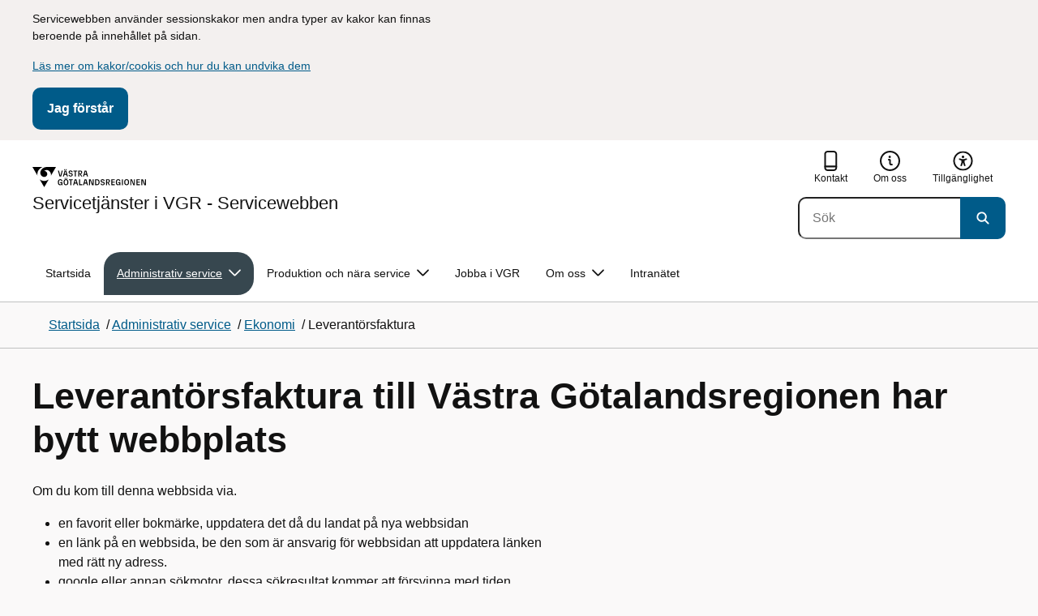

--- FILE ---
content_type: text/html; charset=utf-8
request_url: https://service.vgregion.se/RNS/administrativ-service/ekonomi/leverantorsfaktura-till-vastra-gotalandsregionen/
body_size: 19485
content:

<!DOCTYPE html>
<html lang="sv">

    <head>
        <meta name="format-detection" content="telephone=no">
        <title>Leverant&#xF6;rsfaktura till V&#xE4;stra G&#xF6;talandsregionen har bytt webbplats - Servicewebben</title>


<meta charset="utf-8">
<meta name="viewport" content="width=device-width, initial-scale=1.0">

<link href="https://service.vgregion.se/RNS/administrativ-service/ekonomi/leverantorsfaktura-till-vastra-gotalandsregionen/" rel="canonical" />
<meta name="referrer" content="same-origin">
<meta name="google-site-verification" content="uJCNOPNvFBfp65e9FufLaJG4zmXbwNj2b06wTiD-WkE" />
<meta name="description" content=""  />

<link rel="shortcut icon" type="image/x-icon" href="/images/favicons/favicon.png" />

<link rel="apple-touch-icon" sizes="180x180" href="/images/favicons/favicon-180.png">
<link rel="apple-touch-icon" sizes="57x57" href="/images/favicons/favicon-57.png">

<link rel="icon" type="image/png" sizes="32x32" href="/images/favicons/favicon-32.png">
<link rel="icon" type="image/png" sizes="16x16" href="/images/favicons/favicon-16.png">

<link rel="manifest" href="/site.webmanifest.json">


        <meta name="robots" content=" index,follow" />
                <meta property=" og:type" content="website"  />
                <meta property=" og:url" content="https://service.vgregion.se/RNS/administrativ-service/ekonomi/leverantorsfaktura-till-vastra-gotalandsregionen/"  />
                <meta property=" og:title" content="Leverantörsfaktura till Västra Götalandsregionen har bytt webbplats - Servicewebben"  />
                <meta property=" og:site_name" content="Servicewebben"  />
                <meta property="og:image" content="https://service.vgregion.se/Static/gfx/vgr-trekantig-logotyp-default.png?w=1200"  />
        <meta name="twitter:card" content="summary"  />
        <meta name="twitter:title" content="Leverantörsfaktura till Västra Götalandsregionen har bytt webbplats - Servicewebben"  />
        <meta name="twitter:image" content="https://service.vgregion.se/Static/gfx/vgr-trekantig-logotyp.png"  />
        <meta name=" dc.date" content="11/22/2018 20:35:22"  />
        <meta name=" dc.date.modified" content="06/17/2025 16:52:44"  />
        <meta name=" dc.type.templatename" content="OrdinaryPage"  />
        <meta name=" dc.identifier.version" content="0"  />
<meta name=" Last-Modified" content=" 2025-06-17T16:52:44Z" />

<meta name="SidID" content="312862" />







<!-- serverns namn: Server 2 -->
        <link rel="stylesheet" href="/css/visuell-identitet/dist/main.72d927ff02d6f7ac66eb.css" data-matomo-href="uncached.css" />
        <link rel="stylesheet" media="print" href="/css/visuell-identitet/dist/print.cf74306a83b3fcb0508d.css" />
        <link rel="preload" href="https://piwik-ext.vgregion.se/piwik.js" as="script" type="text/javascript">


        <link rel="alternate" type="application/rss+xml" title="VGRfokus – Dina nyheter från Västra Götalandsregionen" href="https://vgrfokus.se/feed/" />

        <style>
            :root {
                --vgr-primary-color-dimmed: #F0F1F1;
                --vgr-primary-color-light: #E0E3E4;
                --vgr-primary-color: #37474F;
                --vgr-primary-color-dark: #273238;
                --vgr-primary-color-40: #536067;
                --vgr-primary-color-80: #C2C7CA;
                --vgr-first-complementary-color-light: #FFEDE8;
                --vgr-first-complementary-color-dark: #FFDBD2;
                --vgr-first-complementary-color: #FEB5A2;
                --vgr-first-complementary-color-40: #a63a1f;
                --vgr-second-complementary-color-light: #F3F0EF;
                --vgr-second-complementary-color-dark: #E7E1DF;
                --vgr-second-complementary-color: #D0C4BF;
                --vgr-second-complementary-color-40: #6b5b55;
                --vgr-campaign-complementary-color-light: ;
                --vgr-campaign-complementary-color-dark: ;
                --vgr-campaign-complementary-color: ;
                --vgr-campaign-complementary-color-40: ;
                --vgr-campaign-complementary-color-80: ;
            }
        </style>

        <!-- Loads required resources for Episerver Forms. Scripts are only loaded on pages with Epi Forms. -->
        

    </head>
    <body class="bg-body"   data-theme="base" >
     


        <span id="piwikSiteId" data-piwiksiteid="100"></span>
    <span id="usePiwikExternal" data-usePiwikExternal="True"></span>
    <span id="useTagManager" data-useTagManager="True"></span>
    <noscript>
                <img class="vgr-visually-hidden" src="https://piwik-ext.vgregion.se/piwik.php?idsite=100"
                    style="border: 0;" alt="" />
    </noscript>
    <div id="tagmanagerId" data-tagmanagerId=""></div>
    <header id="top" >
        <input type="hidden" name="s" value="VGRegionRNSkund" />
        <input type="hidden" name="HsaIdCollection" value="" />
        <div class="skip-link">
            <a href="#main-content">Till huvudinneh&#xE5;ll </a>
                 
           
        </div>           
            <div id="cookie-info" class="visually-hidden">
                <div class="container">
                    <form>
                        <p>Servicewebben använder sessionskakor men andra typer av kakor kan finnas beroende på innehållet på sidan.</p>
<p><a href="/link/be5ebdd9141242749a4ed82743f593ff.aspx">Läs mer om kakor/cookis och hur du kan undvika dem</a></p>
                        <button id="cookie-button" type="submit" >Jag f&#xF6;rst&#xE5;r</button>
                    </form>
                </div>
            </div>



<div class="header-content container ">
    <div class="header-content__section-left">

        



    <div class="logotype">
        <a class="logotype__desktop ignore-readability-rule" href="/RNS/" aria-label="G&#xE5; till startsidan f&#xF6;r Servicetj&#xE4;nster  i VGR - Servicewebben ">
                <div class="logotype__default logotype__default--with-site-name">
                    <svg aria-hidden="true" focusable="false" version="1.1" xmlns="http://www.w3.org/2000/svg" xmlns:xlink="http://www.w3.org/1999/xlink" x="0px" y="0px"
	 viewBox="0 0 808 144.4631" style="enable-background:new 0 0 808 144.4631;" xml:space="preserve">
<g>
	<g>
		<path d="M180.9559,108.6262c0-14.9268,6.9893-21.5615,16.9404-21.5615c8.708,0,15.1055,4.6201,15.8154,14.5723h-7.2266
			c-0.5918-5.5684-3.7314-8.1152-8.5889-8.1152c-5.8643,0-9.6553,3.9092-9.6553,15.2227c0,11.6699,3.5547,15.2236,9.9512,15.2236
			c5.0947,0,8.293-2.7246,8.5303-9.0625H197.66v-6.2197h15.9336v20.6729h-6.8711v-8.6484c-1.125,6.2783-5.3906,9.418-10.8398,9.418
			C186.9969,130.1281,180.9559,123.8498,180.9559,108.6262z"/>
		<path d="M221.2665,108.6262c0-14.5713,6.8711-21.5615,17.3555-21.5615c10.4258,0,17.2969,6.9902,17.2969,21.5615
			s-6.8711,21.502-17.2969,21.502C228.1376,130.1281,221.2665,123.1974,221.2665,108.6262z M238.6219,123.9084
			c6.1016,0,10.0107-3.9092,10.0107-15.1641c0-11.3135-3.9092-15.2227-10.0107-15.2227c-6.1006,0-10.0693,3.9092-10.0693,15.2227
			C228.5526,119.9992,232.5214,123.9084,238.6219,123.9084z M232.6991,77.4689c2.1318,0,3.8506,1.6582,3.8506,3.791
			c0,2.0732-1.7188,3.791-3.8506,3.791c-2.1914,0-3.9092-1.7178-3.9092-3.791C228.7899,79.1271,230.5077,77.4689,232.6991,77.4689z
			 M244.5458,77.4689c2.1328,0,3.8506,1.6582,3.8506,3.791c0,2.0732-1.7178,3.791-3.8506,3.791
			c-2.1914,0-3.9092-1.7178-3.9092-3.791C240.6366,79.1271,242.3544,77.4689,244.5458,77.4689z"/>
		<path d="M270.4276,94.2912h-10.248v-6.3975h27.4854v6.3975h-10.248v35.0674h-6.9893V94.2912H270.4276z"/>
		<path d="M314.2577,117.8078h-14.6309l-3.1396,11.5508h-7.0488l11.6104-41.4648h11.9648l11.6104,41.4648h-7.2266L314.2577,117.8078
			z M312.5399,111.5881l-5.5684-20.5547l-5.627,20.5547H312.5399z"/>
		<path d="M331.8475,87.8937h6.9893v35.127h15.875v6.3379h-22.8643V87.8937z"/>
		<path d="M384.9774,117.8078h-14.6309l-3.1396,11.5508h-7.0488l11.6104-41.4648h11.9648l11.6104,41.4648h-7.2266L384.9774,117.8078
			z M383.2596,111.5881l-5.5684-20.5547l-5.627,20.5547H383.2596z"/>
		<path d="M409.3192,91.9816v37.377h-6.6338V87.8937h11.7285l14.0381,36.252v-36.252h6.6348v41.4648h-11.1953L409.3192,91.9816z"/>
		<path d="M445.9813,87.8937h14.335c10.5439,0,17.5928,6.2197,17.5928,20.7324c0,14.1572-7.7012,20.7324-18.0078,20.7324h-13.9199
			L445.9813,87.8937L445.9813,87.8937z M459.5458,123.257c6.9902,0,11.0771-3.791,11.0771-14.5127
			c0-10.6025-3.9092-14.4531-10.7812-14.4531h-6.8711v28.9658C452.9706,123.257,459.5458,123.257,459.5458,123.257z"/>
		<path d="M484.4794,117.926h7.167c0.5928,3.9092,3.376,6.2793,8.5303,6.2793c4.7383,0,7.3447-2.6064,7.3447-5.7461
			c0-3.2578-1.7178-4.7393-6.1602-5.9238l-6.457-1.7764c-5.2715-1.4814-9.7139-4.5615-9.7139-11.3145
			c0-6.9297,5.3311-12.3799,14.1562-12.3799c8.8262,0,14.2764,5.0352,14.8682,12.9727h-7.1084
			c-0.4736-4.3242-3.1387-6.8125-7.8779-6.8125c-4.6797,0-6.8711,2.7842-6.8711,5.7461c0,3.376,2.0732,4.917,6.8115,6.042
			l5.5684,1.4219c6.3975,1.5986,9.9512,5.1533,9.9512,11.2539c0,6.9902-5.627,12.4395-14.6309,12.4395
			C491.0546,130.1281,485.0126,125.6857,484.4794,117.926z"/>
		<path d="M523.8661,87.8937h15.2822c8.0557,0,12.6768,4.3838,12.6768,12.084c0,6.8125-3.9102,11.1953-11.0176,11.6699
			l11.0176,17.7109h-7.582l-13.3877-21.7393v21.7393h-6.9893L523.8661,87.8937L523.8661,87.8937z M537.9637,107.2043
			c4.3838,0,6.8711-2.0732,6.8711-6.5752c0-4.7383-2.4873-6.5156-6.8711-6.5156h-7.1084v13.0908
			C530.8553,107.2043,537.9637,107.2043,537.9637,107.2043z"/>
		<path d="M561.1805,87.8937h24.8789v6.3975h-17.8896v10.8398h17.2969v6.2197h-17.2969v11.7881h18.126v6.2197h-25.1152V87.8937
			H561.1805z"/>
		<path d="M593.6376,108.6262c0-14.9268,6.9893-21.5615,16.9404-21.5615c8.708,0,15.1055,4.6201,15.8154,14.5723h-7.2266
			c-0.5918-5.5684-3.7314-8.1152-8.5889-8.1152c-5.8643,0-9.6553,3.9092-9.6553,15.2227c0,11.6699,3.5547,15.2236,9.9512,15.2236
			c5.0947,0,8.293-2.7246,8.5303-9.0625h-9.0625v-6.2197h15.9336v20.6729h-6.8711v-8.6484c-1.125,6.2783-5.3906,9.418-10.8398,9.418
			C599.6786,130.1281,593.6376,123.8498,593.6376,108.6262z"/>
		<path d="M636.8749,87.8937h6.9893v41.4648h-6.9893V87.8937z"/>
		<path d="M652.9843,108.6262c0-14.5713,6.8711-21.5615,17.3564-21.5615c10.4248,0,17.2959,6.9902,17.2959,21.5615
			s-6.8711,21.502-17.2959,21.502C659.8553,130.1281,652.9843,123.1974,652.9843,108.6262z M670.3407,123.9084
			c6.1006,0,10.0098-3.9092,10.0098-15.1641c0-11.3135-3.9092-15.2227-10.0098-15.2227c-6.1016,0-10.0703,3.9092-10.0703,15.2227
			C660.2704,119.9992,664.2391,123.9084,670.3407,123.9084z"/>
		<path d="M703.2343,91.9816v37.377h-6.6338V87.8937h11.7285l14.0381,36.252v-36.252h6.6348v41.4648h-11.1953L703.2343,91.9816z"/>
		<path d="M740.0741,87.8937h24.8779v6.3975h-17.8887v10.8398h17.2969v6.2197h-17.2969v11.7881h18.126v6.2197h-25.1152
			L740.0741,87.8937L740.0741,87.8937z"/>
		<path d="M781.5936,91.9816v37.377h-6.6338V87.8937h11.7285l14.0381,36.252v-36.252h6.6348v41.4648H796.166L781.5936,91.9816z"/>
	</g>
	<g>
		<path d="M181.3661,25.7429h7.3457l10.0107,37.6733l10.0098-37.6733h7.1084l-11.373,41.4644h-11.7285L181.3661,25.7429z"/>
		<path d="M241.8885,55.6564h-14.6309l-3.1396,11.5508h-7.0488l11.6104-41.4644h11.9648l11.6104,41.4644h-7.2266L241.8885,55.6564z
			 M228.7977,15.3176c2.1328,0,3.8506,1.6587,3.8506,3.791c0,2.0732-1.7178,3.791-3.8506,3.791
			c-2.1914,0-3.9092-1.7178-3.9092-3.791C224.8885,16.9763,226.6063,15.3176,228.7977,15.3176z M240.1708,49.4367l-5.5684-20.5542
			l-5.627,20.5542H240.1708z M240.6444,15.3176c2.1328,0,3.8506,1.6587,3.8506,3.791c0,2.0732-1.7178,3.791-3.8506,3.791
			c-2.1914,0-3.9092-1.7178-3.9092-3.791C236.7352,16.9763,238.453,15.3176,240.6444,15.3176z"/>
		<path d="M256.6346,55.7751h7.167c0.5928,3.9092,3.376,6.2788,8.5303,6.2788c4.7383,0,7.3447-2.6064,7.3447-5.7456
			c0-3.2583-1.7178-4.7393-6.1602-5.9238l-6.457-1.7769c-5.2715-1.481-9.7139-4.561-9.7139-11.314
			c0-6.9302,5.3311-12.3799,14.1562-12.3799c8.8262,0,14.2764,5.0347,14.8682,12.9722h-7.1084
			c-0.4736-4.3237-3.1387-6.812-7.8779-6.812c-4.6797,0-6.8711,2.7842-6.8711,5.7461c0,3.376,2.0732,4.9165,6.8115,6.042
			l5.5684,1.4214c6.3975,1.5991,9.9512,5.1533,9.9512,11.2544c0,6.9897-5.627,12.4395-14.6309,12.4395
			C263.2098,67.9772,257.1678,63.5349,256.6346,55.7751z"/>
		<path d="M301.7079,32.1403h-10.248v-6.3975h27.4854v6.3975h-10.248v35.0669h-6.9893V32.1403H301.7079z"/>
		<path d="M326.4061,25.7429h15.2822c8.0557,0,12.6768,4.3833,12.6768,12.084c0,6.812-3.9102,11.1953-11.0176,11.6694
			l11.0176,17.7109h-7.582L333.3954,45.468v21.7393h-6.9893V25.7429z M340.5038,45.0534c4.3838,0,6.8711-2.0732,6.8711-6.5752
			c0-4.7388-2.4873-6.5156-6.8711-6.5156h-7.1084v13.0908H340.5038z"/>
		<path d="M384.9852,55.6564h-14.6309l-3.1396,11.5508h-7.0488l11.6104-41.4644h11.9648l11.6104,41.4644h-7.2266L384.9852,55.6564z
			 M383.2675,49.4367l-5.5684-20.5542l-5.627,20.5542H383.2675z"/>
	</g>
</g>
<g>
	<g>
		<path d="M88.4953,99.3867c-13.2015,1.3151-27.0267-3.0734-36.989-10.936l32.2957,55.4548
			c5.2589-9.0304,27.5073-47.2332,32.2952-55.4548C108.3582,94.5218,98.8302,98.4666,88.4953,99.3867z"/>
		<path d="M167.609,0l-49.275,0.0001c-7.1679,0.1405-17.041-0.3969-24.2325,0.952
			C79.1428,3.704,62.8351,12.8306,57.2802,32.3307c-1.4624,5.4561-1.6622,11.6327-0.0887,17.1392
			c4.1755,16.4984,22.2795,27.5076,37.678,18.829c6.9465-3.9763,11.3172-11.9695,10.6797-19.9794
			c-0.5545-11.0891-10.7206-20.2448-21.7564-20.0407c5.9304-5.0486,14.1964-7.3214,21.8865-6.071
			c0.0001,0.0001,0.0001,0.0002,0.0002,0.0002c17.2033,2.7695,28.8366,22.1179,26.0174,39.4536L167.609,0z"/>
		<path d="M72.8482,0.0001H0l35.9083,61.6612c-0.5586-3.119-0.884-6.3408-0.8752-9.6206
			C35.1025,26.347,52.742,7.6638,72.8482,0.0001z"/>
	</g>
</g>
</svg>

                </div>

                <div>
                    <span>Servicetj&#xE4;nster  i VGR - Servicewebben </span>
                </div>
        </a>
    </div>


    </div>

    <div class="header-content__section-right">
        
        <nav class="tool-navigation" aria-label="Sekundär navigering">
            <ul>
                    <li>
                        <a href="https://service.vgregion.se/RNS/om-oss/">
                            <svg aria-hidden="true" focusable="false" class="icon">
                                <use href="/svg/main-dist/svgSprite.f47db5b2770332ec4fc277936f441a1d.svg#icon-phone-thick-stroke"></use>
                            </svg>
                            <span>Kontakt</span>
                        </a>
                    </li>

                    <li>
                        <a href="https://service.vgregion.se/RNS/om-oss/">
                            <svg aria-hidden="true" focusable="false" width="48" height="48" viewBox="0 0 48 48" fill="currentColor"
                                xmlns="http://www.w3.org/2000/svg">
                                <use href="/svg/main-dist/svgSprite.f47db5b2770332ec4fc277936f441a1d.svg#icon-info-circle-thick-stroke"></use>
                            </svg>
                            <span>Om oss</span>
                        </a>
                    </li>
                    <li>
                        <a href="https://service.vgregion.se/RNS/tillganglighetsredogorelse/">
                            <svg aria-hidden="true" xmlns="http://www.w3.org/2000/svg" width="26" height="25" viewBox="0 0 26 25"
                                fill="none">
                                <use href="/svg/main-dist/svgSprite.f47db5b2770332ec4fc277936f441a1d.svg#icon-accessibility "></use>
                            </svg>
                            <span>Tillg&#xE4;nglighet</span>
                        </a>
                    </li>
            </ul>
        </nav>


            <div class="header-content__search-panel">

    <form action="https://hitta.vgregion.se/webb/" method="get" role="search" class="global-search">
        <div class="global-search__search-box-button-container">
                    <input type="hidden" name="s" value="VGRegionRNSkund">
            <input type="hidden" name="theme" value="base" />
            <label class="visually-hidden" for="search-input-0d02d3b42e774e3197ca54ebb1992499">S&#xF6;k</label>
            <input type="search" name="q" placeholder="S&#xF6;k" aria-label="S&#xF6;k"
                id="search-input-0d02d3b42e774e3197ca54ebb1992499" />
            <button type="submit" aria-labelledby="search-button-desc-0d02d3b42e774e3197ca54ebb1992499">
                <span id="search-button-desc-0d02d3b42e774e3197ca54ebb1992499" class="visually-hidden">S&#xF6;k</span>
                <svg aria-hidden="true" focusable="false">
                    <use href="/svg/main-dist/svgSprite.f47db5b2770332ec4fc277936f441a1d.svg#icon-search"></use>
                </svg>
            </button>
        </div>
    </form>
            </div>

    </div>
</div>            
            <div class="mobile-header-logotype-section mobile-header-logotype-section--short ">
                <svg aria-hidden="true" focusable="false" version="1.1" xmlns="http://www.w3.org/2000/svg" xmlns:xlink="http://www.w3.org/1999/xlink" x="0px" y="0px"
	 viewBox="0 0 417 144.4631" style="enable-background:new 0 0 417 144.4631;" xml:space="preserve">
<g>
	<g>
		<path d="M416.2484,55.3535
			c0-17.258-10.3572-27.0868-28.4171-27.0868h-34.2548v92.9418h15.6664V72.4809l30.0087,48.7276h16.9968l-24.6995-39.7007
			C407.4827,80.4447,416.2484,70.6221,416.2484,55.3535z M369.2429,71.5484V42.2111h15.9338
			c9.8288,0,15.3991,3.9788,15.3991,14.6034c0,10.09-5.5703,14.7339-15.3991,14.7339H369.2429z"/>
		<path d="M298.9052,85.487h20.3101v3.4053h-0.0497l0.0497,0.0001v0.0062c-0.5333,14.2005-7.7005,20.3053-19.1158,20.3053
			c-14.3369,0-22.3027-7.9648-22.3027-34.1172c0-25.356,8.4961-34.1172,21.6387-34.1172c0.7043,0,1.3871,0.0396,2.0591,0.0792
			c8.779,0.5174,15.0862,5.1537,17.1556,14.7017h16.2245c-2.8724-20.5987-16.9488-29.2511-35.4391-29.2511
			c-22.3018,0-37.9668,14.8682-37.9668,48.3218c0,34.1172,13.541,48.1885,33.4531,48.1885c12.2139,0,21.7715-7.0361,24.2939-21.1074
			v19.3818h15.3994V88.8923h-0.0004V85.487h0.0004V71.5486h-35.71L298.9052,85.487L298.9052,85.487z"/>
		<path d="M238.5338,28.2792l-22.4366,84.4433l-22.4366-84.4433h-16.4684l25.4953,92.9418h26.291
			l25.4891-92.9418C254.4676,28.2792,238.5338,28.2792,238.5338,28.2792z"/>
	</g>
</g>
<g>
	<g>
		<path d="M88.4953,99.3867c-13.2015,1.3151-27.0267-3.0734-36.989-10.936l32.2957,55.4548
			c5.2589-9.0304,27.5073-47.2332,32.2952-55.4548C108.3582,94.5218,98.8302,98.4666,88.4953,99.3867z"/>
		<path d="M167.609,0l-49.275,0.0001c-7.1679,0.1405-17.041-0.3969-24.2325,0.952
			C79.1428,3.704,62.8351,12.8306,57.2802,32.3307c-1.4624,5.4561-1.6622,11.6327-0.0887,17.1392
			c4.1755,16.4984,22.2795,27.5076,37.678,18.829c6.9465-3.9763,11.3172-11.9695,10.6797-19.9794
			c-0.5545-11.0891-10.7206-20.2448-21.7564-20.0407c5.9304-5.0486,14.1964-7.3214,21.8865-6.071
			c0.0001,0.0001,0.0001,0.0002,0.0002,0.0002c17.2033,2.7695,28.8366,22.1179,26.0174,39.4536L167.609,0z"/>
		<path d="M72.8482,0.0001H0l35.9083,61.6612c-0.5586-3.119-0.884-6.3408-0.8752-9.6206
			C35.1025,26.347,52.742,7.6638,72.8482,0.0001z"/>
	</g>
</g>
</svg>

            </div>

        <div id="react_0HNHREO28ARQH"><nav class="mobile-main-menu container-fluid p-0 m-0 " data-reactroot=""><div data-menu-open="false" data-search-panel-open="false"></div><div class="mobile-main-menu__header"><div class="logotype"><a class="logotype__mobile dark ignore-readability-rule" href="/RNS/" aria-label="Gå till startsidan för "><div><span>Servicetjänster  i VGR - Servicewebben </span></div></a></div><div class="mobile-main-menu__navigation-bar"><div class="mobile-main-menu__search-button "><button class="link-focus dark" aria-controls="mobile-search-panel" aria-expanded="false"><span><svg aria-hidden="true" focusable="false" width="21" height="20" viewBox="0 0 21 20" fill="none" xmlns="http://www.w3.org/2000/svg"><use href="/svg/main-dist/svgSprite.f47db5b2770332ec4fc277936f441a1d.svg#icon-search"></use></svg></span><span>Sök</span></button></div><div class="mobile-main-menu__menu-button"><button class="link-focus dark" aria-controls="mobile-menu-content" aria-expanded="false" data-testid="mobilemenubtn"><span class="mobile-main-menu__burger"><span class="mobile-main-menu__burger-one"></span><span class="mobile-main-menu__burger-two"></span><span class="mobile-main-menu__burger-three"></span></span><span>Meny</span></button></div></div></div><div id="mobile-search-panel" class="mobile-main-menu__search-panel mobile-container"><form action="https://hitta.vgregion.se/webb/" method="get" role="search" autoComplete="off" class="global-search intra-header-content__search mobile-search"><div class="global-search__search-box-button-container mobile-search__box-button-container"><input type="hidden" name="s" value="VGRegionRNSkund"/><input type="hidden" name="theme" value="base"/><label class="visually-hidden" for="search-input-mobile">Sök</label><input type="search" name="q" id="search-input-mobile" class="mobile-search__field"/><button type="submit" class="mobile-search__button"><span class="visually-hidden">Sök</span><span><svg aria-hidden="true" focusable="false" width="21" height="20" viewBox="0 0 21 20" fill="none" xmlns="http://www.w3.org/2000/svg"><use href="/svg/main-dist/svgSprite.f47db5b2770332ec4fc277936f441a1d.svg#icon-search"></use></svg></span></button></div><div id="mobile-autocomplete-result" class="hidden visually-hidden autocomplete mobile-autocomplete-result"><div id="mobile-result-topdiv" class="autocomplete__content mobile-result-topdiv"></div><div id="mobile-result-bottomdiv" class="autocomplete__content mobile-result-bottomdiv "></div></div></form></div><div id="mobile-menu-content" tabindex="-1" class="mobile-main-menu__content  mobile-main-menu__content--with-logotype  "><div class="mobile-main-menu__menu-items" data-testid="mobilemenucontent"><ul><li class="" data-haschildren="false"><a href="/RNS/administrativ-service/ekonomi/patientfaktura2/" class="ignore-readability-rule "><svg class="streamline-icon /svg/main-dist/svgSprite.f47db5b2770332ec4fc277936f441a1d.svg#"><use xlink:href="/svg/main-dist/svgSprite.f47db5b2770332ec4fc277936f441a1d.svg#"></use></svg>Patientfaktura</a></li><li class="" data-haschildren="false"><a href="/RNS/administrativ-service/ekonomi/redovisning/" class="ignore-readability-rule "><svg class="streamline-icon /svg/main-dist/svgSprite.f47db5b2770332ec4fc277936f441a1d.svg#"><use xlink:href="/svg/main-dist/svgSprite.f47db5b2770332ec4fc277936f441a1d.svg#"></use></svg>Redovisning</a></li><li class="" data-haschildren="true"><a href="/RNS/administrativ-service/ekonomi/kopt-vard-och-sald-vard/" class="ignore-readability-rule "><svg class="streamline-icon /svg/main-dist/svgSprite.f47db5b2770332ec4fc277936f441a1d.svg#"><use xlink:href="/svg/main-dist/svgSprite.f47db5b2770332ec4fc277936f441a1d.svg#"></use></svg>Köpt vård och Såld vård</a><button aria-label="Visa undersidor till Köpt vård och Såld vård" class="link-focus"><svg aria-hidden="true" focusable="false" width="48" height="48" viewBox="0 0 48 48" fill="none" xmlns="http://www.w3.org/2000/svg"><use href="/svg/main-dist/svgSprite.f47db5b2770332ec4fc277936f441a1d.svg#icon-chevron"></use></svg></button></li></ul></div><div>
        <nav class="tool-navigation" aria-label="Sekundär navigering">
            <ul>
                    <li>
                        <a href="https://service.vgregion.se/RNS/om-oss/">
                            <svg aria-hidden="true" focusable="false" class="icon">
                                <use href="/svg/main-dist/svgSprite.f47db5b2770332ec4fc277936f441a1d.svg#icon-phone-thick-stroke"></use>
                            </svg>
                            <span>Kontakt</span>
                        </a>
                    </li>

                    <li>
                        <a href="https://service.vgregion.se/RNS/om-oss/">
                            <svg aria-hidden="true" focusable="false" width="48" height="48" viewBox="0 0 48 48" fill="currentColor"
                                xmlns="http://www.w3.org/2000/svg">
                                <use href="/svg/main-dist/svgSprite.f47db5b2770332ec4fc277936f441a1d.svg#icon-info-circle-thick-stroke"></use>
                            </svg>
                            <span>Om oss</span>
                        </a>
                    </li>
                    <li>
                        <a href="https://service.vgregion.se/RNS/tillganglighetsredogorelse/">
                            <svg aria-hidden="true" xmlns="http://www.w3.org/2000/svg" width="26" height="25" viewBox="0 0 26 25"
                                fill="none">
                                <use href="/svg/main-dist/svgSprite.f47db5b2770332ec4fc277936f441a1d.svg#icon-accessibility "></use>
                            </svg>
                            <span>Tillg&#xE4;nglighet</span>
                        </a>
                    </li>
            </ul>
        </nav>
</div></div></nav></div>
        <div class="mainmenu">
<div id="react_0HNHREO28ARQI"><nav class="container main-menu" data-testid="mainmenu" data-reactroot=""><ul class="grid"><li><a href="/RNS/" class="main-menu__top-item ignore-link-focus">Startsida</a></li><li><a class="main-menu__top-item ignore-link-focus main-menu__top-item--selected " href="https://service.vgregion.se/RNS/administrativ-service/" aria-expanded="false" role="button" aria-controls="43120cab21a81" data-haschildren="true">Administrativ service<div class="main-menu__chevron-icon"><div class="main-menu__chevron-icon"><svg aria-hidden="true" focusable="false" width="48" height="48" viewBox="0 0 48 48" fill="none" xmlns="http://www.w3.org/2000/svg"><use href="/svg/main-dist/svgSprite.f47db5b2770332ec4fc277936f441a1d.svg#icon-chevron"></use></svg></div></div></a><div id="43120cab21a81" class="main-menu__content container-fluid rounded-corner-md-bottom-right dark " data-testid="submenu"><div class="main-menu__parent-item bg-vgr-primary-dark"><div class="container grid"><a class="g-col-12" href="https://service.vgregion.se/RNS/administrativ-service/">Administrativ service<div><svg class="icon"><use href="/svg/main-dist/svgSprite.f47db5b2770332ec4fc277936f441a1d.svg#icon-arrow"></use></svg></div></a></div></div><div class="container"><ul class="main-menu__sub-items-wrapper "><li class="main-menu__sub-item "><a href="https://service.vgregion.se/RNS/administrativ-service/arbetsplatsservice/" class="main-menu__sub-item-content">Arbetsplatsservice</a></li><li class="main-menu__sub-item "><a href="https://service.vgregion.se/RNS/administrativ-service/bokningscentraler-och-informationsdiskar/" class="main-menu__sub-item-content">Informationsdiskar SU</a></li><li class="main-menu__sub-item "><a href="https://service.vgregion.se/RNS/administrativ-service/diariet/" class="main-menu__sub-item-content">Diarium</a></li><li class="main-menu__sub-item "><a href="https://service.vgregion.se/RNS/administrativ-service/ekonomi/" class="main-menu__sub-item-content">Ekonomi</a></li><li class="main-menu__sub-item "><a href="https://service.vgregion.se/RNS/administrativ-service/interna-konsulttjanster/" class="main-menu__sub-item-content">Interna konsulttjänster</a></li><li class="main-menu__sub-item "><a href="https://service.vgregion.se/RNS/administrativ-service/konferens/" class="main-menu__sub-item-content">Konferensanläggningar och konferenstjänster</a></li><li class="main-menu__sub-item "><a href="https://service.vgregion.se/RNS/administrativ-service/pension/" class="main-menu__sub-item-content">Pension</a></li><li class="main-menu__sub-item "><a href="https://service.vgregion.se/RNS/administrativ-service/lon-och-pension/" class="main-menu__sub-item-content">Lön</a></li><li class="main-menu__sub-item "><a href="https://service.vgregion.se/RNS/administrativ-service/sjukresor/denna-webbsida-har-flyttat-till-vardgivarwebben/" class="main-menu__sub-item-content">Sjukresor - vårdgivare</a></li><li class="main-menu__sub-item "><a href="https://www.1177.se/Vastra-Gotaland/Regler-och-rattigheter/Ersattning-for-sjukresor-i-Vastra-Gotaland/" class="main-menu__sub-item-content">Sjukresor 1177</a></li><li class="main-menu__sub-item "><a href="https://service.vgregion.se/RNS/administrativ-service/telefoni/" class="main-menu__sub-item-content">Telefoni</a></li><li class="main-menu__sub-item "><a href="https://service.vgregion.se/RNS/administrativ-service/tjansteidservice/" class="main-menu__sub-item-content">TjänsteID - eTjänstekort - SITHS-kort</a></li></ul></div></div></li><li><a class="main-menu__top-item ignore-link-focus  " href="https://service.vgregion.se/RNS/prodnarservice/" aria-expanded="false" role="button" aria-controls="805b011c4579b" data-haschildren="true">Produktion och nära service<div class="main-menu__chevron-icon"><div class="main-menu__chevron-icon"><svg aria-hidden="true" focusable="false" width="48" height="48" viewBox="0 0 48 48" fill="none" xmlns="http://www.w3.org/2000/svg"><use href="/svg/main-dist/svgSprite.f47db5b2770332ec4fc277936f441a1d.svg#icon-chevron"></use></svg></div></div></a><div id="805b011c4579b" class="main-menu__content container-fluid rounded-corner-md-bottom-right dark " data-testid="submenu"><div class="main-menu__parent-item bg-vgr-primary-dark"><div class="container grid"><a class="g-col-12" href="https://service.vgregion.se/RNS/prodnarservice/">Produktion och nära service<div><svg class="icon"><use href="/svg/main-dist/svgSprite.f47db5b2770332ec4fc277936f441a1d.svg#icon-arrow"></use></svg></div></a></div></div><div class="container"><ul class="main-menu__sub-items-wrapper "><li class="main-menu__sub-item "><a href="https://service.vgregion.se/RNS/prodnarservice/intern-logistik-flytt-post-avfall/internlogistik/" class="main-menu__sub-item-content">Intern logistik, flytt, post, avfall</a></li><li class="main-menu__sub-item "><a href="https://service.vgregion.se/RNS/prodnarservice/rena-lokaler/" class="main-menu__sub-item-content">Lokalvård</a></li><li class="main-menu__sub-item "><a href="https://service.vgregion.se/RNS/prodnarservice/materialforsorjning-i-varden/" class="main-menu__sub-item-content">MiV - Materialförsörjning i vården</a></li><li class="main-menu__sub-item "><a href="https://service.vgregion.se/RNS/prodnarservice/patientmaltid/" class="main-menu__sub-item-content">Patientmåltider</a></li><li class="main-menu__sub-item "><a href="https://service.vgregion.se/RNS/prodnarservice/patienttransport/" class="main-menu__sub-item-content">Patienttransport</a></li><li class="main-menu__sub-item "><a href="https://service.vgregion.se/RNS/prodnarservice/tryckeri-och-formgivningstjanster/" class="main-menu__sub-item-content">Tryckeri- och formgivningstjänster</a></li><li class="main-menu__sub-item "><a href="https://service.vgregion.se/RNS/prodnarservice/resor-och-personaltransporter/" class="main-menu__sub-item-content">Resor och personaltransporter</a></li><li class="main-menu__sub-item "><a href="https://service.vgregion.se/RNS/prodnarservice/restaurang-och-cafe/" class="main-menu__sub-item-content">Restaurang, kafé och catering</a></li><li class="main-menu__sub-item "><a href="https://service.vgregion.se/RNS/prodnarservice/depa-och-materialforsorjning/" class="main-menu__sub-item-content">Sisjödepån</a></li><li class="main-menu__sub-item "><a href="https://service.vgregion.se/RNS/prodnarservice/tjanster-pa-entreprenad/" class="main-menu__sub-item-content">Tjänster på entreprenad</a></li><li class="main-menu__sub-item "><a href="https://service.vgregion.se/RNS/prodnarservice/transport/" class="main-menu__sub-item-content">Transport</a></li><li class="main-menu__sub-item "><a href="https://service.vgregion.se/RNS/prodnarservice/tvatt/" class="main-menu__sub-item-content">Tvätt och textilservice</a></li><li class="main-menu__sub-item "><a href="https://service.vgregion.se/RNS/prodnarservice/vardnara-service---vns/" class="main-menu__sub-item-content">Vårdnära service - VNS</a></li></ul></div></div></li><li><a class="main-menu__top-item ignore-link-focus  " href="https://service.vgregion.se/RNS/jobb-och-praktik/">Jobba i VGR</a></li><li><a class="main-menu__top-item ignore-link-focus  " href="https://service.vgregion.se/RNS/om-oss/" aria-expanded="false" role="button" aria-controls="525ad4130aa1c" data-haschildren="true">Om oss<div class="main-menu__chevron-icon"><div class="main-menu__chevron-icon"><svg aria-hidden="true" focusable="false" width="48" height="48" viewBox="0 0 48 48" fill="none" xmlns="http://www.w3.org/2000/svg"><use href="/svg/main-dist/svgSprite.f47db5b2770332ec4fc277936f441a1d.svg#icon-chevron"></use></svg></div></div></a><div id="525ad4130aa1c" class="main-menu__content container-fluid rounded-corner-md-bottom-right dark " data-testid="submenu"><div class="main-menu__parent-item bg-vgr-primary-dark"><div class="container grid"><a class="g-col-12" href="https://service.vgregion.se/RNS/om-oss/">Om oss<div><svg class="icon"><use href="/svg/main-dist/svgSprite.f47db5b2770332ec4fc277936f441a1d.svg#icon-arrow"></use></svg></div></a></div></div><div class="container"><ul class="main-menu__sub-items-wrapper main-menu__sub-items-wrapper--3-rows"><li class="main-menu__sub-item "><a href="https://service.vgregion.se/RNS/om-oss/" class="main-menu__sub-item-content">Om oss</a></li><li class="main-menu__sub-item "><a href="https://service.vgregion.se/RNS/om-oss/vardnara-servicetjanster/" class="main-menu__sub-item-content">Vårdnära servicetjänster</a></li><li class="main-menu__sub-item "><a href="https://service.vgregion.se/RNS/om-oss/logistik--och-forsorjning/" class="main-menu__sub-item-content">Logistik- och försörjningsprogrammet</a></li></ul></div></div></li><li><a class="main-menu__top-item ignore-link-focus  " href="https://service.vgregion.se/RNS/insidan/">Intranätet</a></li></ul></nav></div>        </div>
    </header>



        



    <nav class="breadcrumbs container-fluid" aria-label="Länkstig, du är på sidan Leverant&#xF6;rsfaktura till V&#xE4;stra G&#xF6;talandsregionen har bytt webbplats">
        <hr />
        <div class="grid container">
            <ol class="g-col-12" itemscope itemtype="https://schema.org/BreadcrumbList">
                    <li itemprop="itemListElement" itemscope itemtype="https://schema.org/ListItem">
                        <a href="/RNS/" itemprop="item">
                            <span itemprop="name">Startsida</span>
                            <meta itemprop="position" content="1">
                        </a>
                    </li>
                            <li itemprop="itemListElement" itemscope itemtype="https://schema.org/ListItem">
                                <span> / </span>
                                <a href="https://service.vgregion.se/RNS/administrativ-service/" itemprop="item">
                                    <span itemprop="name">Administrativ service</span>
                                    <meta itemprop="position" content="4">
                                </a>
                            </li>
                            <li itemprop="itemListElement" itemscope itemtype="https://schema.org/ListItem">
                                <span> / </span>
                                <a href="https://service.vgregion.se/RNS/administrativ-service/ekonomi/" itemprop="item">
                                    <span itemprop="name">Ekonomi</span>
                                    <meta itemprop="position" content="4">
                                </a>
                            </li>
                            <li itemprop="itemListElement" itemscope itemtype="https://schema.org/ListItem">
                                <span> / </span>
                                <span itemprop="name">Leverant&#xF6;rsfaktura</span>
                                <meta itemprop="position" content="4">
                            </li>
            </ol>
        </div>
        <hr />
    </nav>


    <div class="grid container-fluid ">

        <main id="main-content" class="g-col-12 " aria-labelledby="h1id">
            



    <article class="article-page">
        

        <div class="container">
                <h1 id="h1id" class="ignore-readability-rule" >
                    Leverantörsfaktura till Västra Götalandsregionen har bytt webbplats
                </h1>

            <div class="article-page__main-image">
                



            </div>

            <div >


            </div>            



                <div class="html-editor-content">
        <p>Om du kom till denna webbsida via.</p>
<ul>
<li>en favorit eller bokmärke, uppdatera det då du landat på nya webbsidan</li>
<li>en länk på en webbsida, be den som är ansvarig för webbsidan att uppdatera länken med rätt ny adress. </li>
<li>google eller annan sökmotor, dessa sökresultat kommer att försvinna med tiden.</li>
</ul>
                </div>


        </div>

        


        <div >


        <div class="area-first-complementary content-area">
            <div class="container">
                
<div><div class="grid"><div class="block g-col-md-6 g-col-12 teaserblock">


        <article data-index-exclude
            class="teaser-block teaser-block--small  bg-vgr-dark ">
                <div class="teaser-block__content-wrapper">
                    <div class="teaser-block__text-content teaser-block__text-content--no-image-or-icon  teaser-block__text-content--with-arrow">
                        <a href="https://www.vgregion.se/om-vgr/organisation-och-verksamhet/inkop/leverantor/fakturera-vastra-gotalandsregionen/" class="ignore-link-focus" aria-describedby="0449583d-be5a-4fa5-96ef-c9db9fcc9083">
                                <h2 >Leverantörsfaktura har bytt webbplats</h2>
                        </a>

                        <div id="0449583d-be5a-4fa5-96ef-c9db9fcc9083">

                                <p>Webbsidan har flyttat och heter numera: Fakturera V&#xE4;stra G&#xF6;talandsregionen</p>

                        </div>
                    </div>
                        <div class="icon icon--dark teaser-block__arrow-icon">
                            <svg aria-hidden="true" focusable="false" width="48" height="48" viewBox="0 0 48 48" fill="none" xmlns="http://www.w3.org/2000/svg">
                                <use href="/svg/main-dist/svgSprite.f47db5b2770332ec4fc277936f441a1d.svg#icon-arrow"></use>
                            </svg>
                        </div>
                </div>
        </article>
</div><div class="block g-col-md-6 g-col-12 teaserblock">


        <article data-index-exclude
            class="teaser-block teaser-block--small  bg-vgr-dark ">
                <div class="teaser-block__content-wrapper">
                    <div class="teaser-block__text-content teaser-block__text-content--no-image-or-icon  teaser-block__text-content--with-arrow">
                        <a href="https://www.vgregion.se/om-vgr/organisation-och-verksamhet/inkop/leverantor/oppen-data-for-leverantorsreskontra/" class="ignore-link-focus" aria-describedby="5faf24bb-e4a0-43fa-9788-8a713feff523">
                                <h2 >Öppen data för leverantörsreskontra</h2>
                        </a>

                        <div id="5faf24bb-e4a0-43fa-9788-8a713feff523">

                                <p>H&#xE4;r kan du ta del av leverant&#xF6;rsfakturor f&#xF6;r varor och tj&#xE4;nster som V&#xE4;stra G&#xF6;talandsregionen har k&#xF6;pt.</p>

                        </div>
                    </div>
                        <div class="icon icon--dark teaser-block__arrow-icon">
                            <svg aria-hidden="true" focusable="false" width="48" height="48" viewBox="0 0 48 48" fill="none" xmlns="http://www.w3.org/2000/svg">
                                <use href="/svg/main-dist/svgSprite.f47db5b2770332ec4fc277936f441a1d.svg#icon-arrow"></use>
                            </svg>
                        </div>
                </div>
        </article>
</div></div></div>
    </div>
</div>
        </div>
        <div >


        </div>
        <div >


        </div>
    
    </article>

            
        </main>
    </div>
    
            

            <aside class="container-fluid page-bottom-content bg-vgr-primary-dimmed" id="page-bottom-content"
                aria-label="Kompletterande information om sidan">
                <div class="container">
                    <div class="grid">
                                    <div class="g-col-12 page-bottom-content__last-updated">
                                        <span>Senast uppdaterad: </span>
                                        <time
                                            datetime="2025-06-17">
                            2025-06-17 16:52
                                        </time>
                                    </div>
                                    <div class="g-col-12 g-col-md-6">


                <div class="contact-form">
                    <div>
                        <h2>Har du en synpunkt eller fr&#xE5;ga om webbsidan?</h2>
                    </div>
                    <details id="contactForm" >
                        <summary class="link-focus">                
                            <span class="ignore-readability-rule">L&#xE4;mna en synpunkt om webbsidan via ett kontaktformul&#xE4;r</span>
                <svg aria-hidden="true" focusable="false" width="48" height="48" viewBox="0 0 48 48" fill="none" xmlns="http://www.w3.org/2000/svg">
                    <use href="/svg/main-dist/svgSprite.f47db5b2770332ec4fc277936f441a1d.svg#icon-chevron"></use>
                </svg>
                        </summary>

                                        <div>

                                                            <form id="page-footer-contact-form" class="vgr-form" method="post" action="/ContactForm/ContactFormPost">             
                                                                                                <div>H&#xE4;r kan du kontakta inneh&#xE5;llsansvarig f&#xF6;r webbsidan, till exempel ang&#xE5;ende funktion eller inneh&#xE5;ll. Via detta formul&#xE4;r hanterar vi inte v&#xE5;rdfr&#xE5;gor, v&#xE5;rdbest&#xE4;llningar, av- eller ombokningar. F&#xF6;r fr&#xE5;gor om v&#xE5;rd anv&#xE4;nd 1177 V&#xE5;rdguidens e-tj&#xE4;nster eller ring 1177, alternativt ring din mottagning eller avdelning.</div>
                                                                <div>
                                                                    <label for="contact-form-name">F&#xF6;rnamn Efternamn</label>
                                <input id="contact-form-name" name="Name" type="text" value="" />
                                <span class="field-validation-valid" data-valmsg-for="Name" data-valmsg-replace="true"></span>
                                                                </div>

                                                                <div>
                                <label class="vgr-form__required-label" for="Message">Meddelande</label>
                                <textarea data-val="true" data-val-required="Meddelande &#xE4;r obligatoriskt" id="Message" name="Message" required="required">
</textarea>
                                <span class="field-validation-valid" data-valmsg-for="Message" data-valmsg-replace="true"></span>
                                                                </div>

                                                                <div>
                                <label class="vgr-form__required-label" for="contact-form-email">E-post</label>
                                <input data-val="true" data-val-regex="E-postadressen &#xE4;r inte giltig. E-postadressen m&#xE5;ste inneh&#xE5;lla ett @." data-val-regex-pattern="^[A-Za-z0-9._%&#x2B;-]&#x2B;@[A-Za-z0-9.-]&#x2B;\.[A-Za-z]{2,6}$" data-val-required="E-post &#xE4;r obligatoriskt" id="contact-form-email" name="Email" required="required" type="email" value="" />
                                <span class="field-validation-valid" data-valmsg-for="Email" data-valmsg-replace="true"></span>
                                                                </div>

                                                                <div>
                                                                    <label for="contact-form-phone">Telefonnummer</label>
                                <input id="contact-form-phone" name="Telephone" type="tel" value="" />
                                <span class="field-validation-valid" data-valmsg-for="Telephone" data-valmsg-replace="true"></span>
                                                                </div>

                                                                <div>
                                                                    <label for="SendCopy">
                                    Skicka kopia p&#xE5; meddelandet
                                                                    </label>
                                <input data-val="true" data-val-required="The SendCopy field is required." id="SendCopy" name="SendCopy" type="checkbox" value="true" />
                                                                </div>

                                                                <div>
                                                                    <label for="RequestAnswer">
                                    Jag vill ha svar
                                                                    </label>
                                <input data-val="true" data-val-required="The RequestAnswer field is required." id="RequestAnswer" name="RequestAnswer" type="checkbox" value="true" />
                                                                </div>

                            <input id="HoneypotFieldValue" name="HoneypotFieldValue" type="hidden" value="" />

                                                                <input type="hidden" name="CurrentPageId" value="5434b404-ca09-4562-a608-ef1775fe49ec" />
                                                                                <input name="Posted" type="hidden" value="true" />
                                                                <input type="submit" value="Skicka" />
                                                            <input name="SendCopy" type="hidden" value="false" /><input name="RequestAnswer" type="hidden" value="false" /></form>
                                        </div>
                    </details>
                </div>
                                    </div>
                    </div>
                </div>
            </aside>



    


    <footer class="footer dark">
        <div class="container-fluid">
            <div class="container footer__content">
                
<div><div class="grid"><div class="block g-col-md-4 g-col-12 editorialblock">
    <div class="editorial-block ">
            <div class="editorial-block__heading">
                    <h2 >Kontaktuppgifter</h2>
            </div>

            <div >
                

                <div class="html-editor-content">
        <p><a href="/RNS/vara-tjanster/">Tjänster A-Ö</a></p>
<p><a href="https://www.vgregion.se/om-vgr/personuppgifter/">Så behandlar VGR dina personuppgifter</a></p>
<p>Tel nr: +46 10-441 00 00<br>Org nr: 232100-0131<br><br></p>
<div class="editorial-block__heading">
<h2>Sociala medier</h2>
</div>
<p><a href="https://www.facebook.com/stodservicevgr">Facebook, Stöd och service i VGR</a></p>
<p><a href="https://www.instagram.com/stod_service_vgr/">Instagram, Stöd och service i VGR</a></p>
<p><a href="https://www.linkedin.com/company/vgrfastigheter/">LinkedIn, VGR fastigheter</a></p>
                </div>

            </div>
    </div>
</div><div class="block g-col-md-4 g-col-12 editorialblock">
    <div class="editorial-block ">
            <div class="editorial-block__heading">
                    <h2 >Om Servicewebben</h2>
            </div>

            <div >
                

                <div class="html-editor-content">
        <div class="html-editor-content">
<p>Servicewebben, Service i VGR, innehåller VGR:s servicetjänster exempelvis: materialförsörjning, logistik, transporter, tvätteri, administrativa tjänster, tryckeri, hjälpmedel, läkemedelsnära produkter, telefoni, städ, vaktmästeri och måltider.</p>
<p>Vi är en del av VGR och arbetar i huvudsak för att avlasta vården.</p>
<p>Läs mer om de förvaltningar som driver denna webbplats:<br><a href="/RNS/om-oss/forsorjningsforvaltningen/">Försörjningsförvaltningen </a><br><a href="/RNS/om-oss/fastighet-stod-och-service/">Fastighet, stöd och service</a></p>
</div>
                </div>

            </div>
    </div>
</div><div class="block g-col-md-4 g-col-12 editorialblock">
    <div class="editorial-block ">
            <div class="editorial-block__heading">
                    <h2 >Om VGR</h2>
            </div>

            <div >
                

                <div class="html-editor-content">
        <p>VGR ansvarar för att du har tillgång till en bra sjukvård och vi skapar förutsättningar för en god hälsa för alla i Västra Götaland. Våra andra uppdrag är att arbeta med kultur, kollektivtrafik, tillväxt och en hållbar utveckling i Västra Götaland. Vi är en politiskt styrd organisation.</p>
                </div>

            </div>
    </div>
</div></div><div class="grid"><div class="block g-col-md-12 g-col-12 equalheightblock">

</div></div></div>
            </div>
        </div>
        <div class="container-fluid footer__logotype-section">
            <div class="footer__logotype ">
                <svg aria-hidden="true" focusable="false" version="1.1" xmlns="http://www.w3.org/2000/svg" xmlns:xlink="http://www.w3.org/1999/xlink" x="0px" y="0px"
	 viewBox="0 0 808 144.4631" style="enable-background:new 0 0 808 144.4631;" xml:space="preserve">
<g>
	<g>
		<path d="M180.9559,108.6262c0-14.9268,6.9893-21.5615,16.9404-21.5615c8.708,0,15.1055,4.6201,15.8154,14.5723h-7.2266
			c-0.5918-5.5684-3.7314-8.1152-8.5889-8.1152c-5.8643,0-9.6553,3.9092-9.6553,15.2227c0,11.6699,3.5547,15.2236,9.9512,15.2236
			c5.0947,0,8.293-2.7246,8.5303-9.0625H197.66v-6.2197h15.9336v20.6729h-6.8711v-8.6484c-1.125,6.2783-5.3906,9.418-10.8398,9.418
			C186.9969,130.1281,180.9559,123.8498,180.9559,108.6262z"/>
		<path d="M221.2665,108.6262c0-14.5713,6.8711-21.5615,17.3555-21.5615c10.4258,0,17.2969,6.9902,17.2969,21.5615
			s-6.8711,21.502-17.2969,21.502C228.1376,130.1281,221.2665,123.1974,221.2665,108.6262z M238.6219,123.9084
			c6.1016,0,10.0107-3.9092,10.0107-15.1641c0-11.3135-3.9092-15.2227-10.0107-15.2227c-6.1006,0-10.0693,3.9092-10.0693,15.2227
			C228.5526,119.9992,232.5214,123.9084,238.6219,123.9084z M232.6991,77.4689c2.1318,0,3.8506,1.6582,3.8506,3.791
			c0,2.0732-1.7188,3.791-3.8506,3.791c-2.1914,0-3.9092-1.7178-3.9092-3.791C228.7899,79.1271,230.5077,77.4689,232.6991,77.4689z
			 M244.5458,77.4689c2.1328,0,3.8506,1.6582,3.8506,3.791c0,2.0732-1.7178,3.791-3.8506,3.791
			c-2.1914,0-3.9092-1.7178-3.9092-3.791C240.6366,79.1271,242.3544,77.4689,244.5458,77.4689z"/>
		<path d="M270.4276,94.2912h-10.248v-6.3975h27.4854v6.3975h-10.248v35.0674h-6.9893V94.2912H270.4276z"/>
		<path d="M314.2577,117.8078h-14.6309l-3.1396,11.5508h-7.0488l11.6104-41.4648h11.9648l11.6104,41.4648h-7.2266L314.2577,117.8078
			z M312.5399,111.5881l-5.5684-20.5547l-5.627,20.5547H312.5399z"/>
		<path d="M331.8475,87.8937h6.9893v35.127h15.875v6.3379h-22.8643V87.8937z"/>
		<path d="M384.9774,117.8078h-14.6309l-3.1396,11.5508h-7.0488l11.6104-41.4648h11.9648l11.6104,41.4648h-7.2266L384.9774,117.8078
			z M383.2596,111.5881l-5.5684-20.5547l-5.627,20.5547H383.2596z"/>
		<path d="M409.3192,91.9816v37.377h-6.6338V87.8937h11.7285l14.0381,36.252v-36.252h6.6348v41.4648h-11.1953L409.3192,91.9816z"/>
		<path d="M445.9813,87.8937h14.335c10.5439,0,17.5928,6.2197,17.5928,20.7324c0,14.1572-7.7012,20.7324-18.0078,20.7324h-13.9199
			L445.9813,87.8937L445.9813,87.8937z M459.5458,123.257c6.9902,0,11.0771-3.791,11.0771-14.5127
			c0-10.6025-3.9092-14.4531-10.7812-14.4531h-6.8711v28.9658C452.9706,123.257,459.5458,123.257,459.5458,123.257z"/>
		<path d="M484.4794,117.926h7.167c0.5928,3.9092,3.376,6.2793,8.5303,6.2793c4.7383,0,7.3447-2.6064,7.3447-5.7461
			c0-3.2578-1.7178-4.7393-6.1602-5.9238l-6.457-1.7764c-5.2715-1.4814-9.7139-4.5615-9.7139-11.3145
			c0-6.9297,5.3311-12.3799,14.1562-12.3799c8.8262,0,14.2764,5.0352,14.8682,12.9727h-7.1084
			c-0.4736-4.3242-3.1387-6.8125-7.8779-6.8125c-4.6797,0-6.8711,2.7842-6.8711,5.7461c0,3.376,2.0732,4.917,6.8115,6.042
			l5.5684,1.4219c6.3975,1.5986,9.9512,5.1533,9.9512,11.2539c0,6.9902-5.627,12.4395-14.6309,12.4395
			C491.0546,130.1281,485.0126,125.6857,484.4794,117.926z"/>
		<path d="M523.8661,87.8937h15.2822c8.0557,0,12.6768,4.3838,12.6768,12.084c0,6.8125-3.9102,11.1953-11.0176,11.6699
			l11.0176,17.7109h-7.582l-13.3877-21.7393v21.7393h-6.9893L523.8661,87.8937L523.8661,87.8937z M537.9637,107.2043
			c4.3838,0,6.8711-2.0732,6.8711-6.5752c0-4.7383-2.4873-6.5156-6.8711-6.5156h-7.1084v13.0908
			C530.8553,107.2043,537.9637,107.2043,537.9637,107.2043z"/>
		<path d="M561.1805,87.8937h24.8789v6.3975h-17.8896v10.8398h17.2969v6.2197h-17.2969v11.7881h18.126v6.2197h-25.1152V87.8937
			H561.1805z"/>
		<path d="M593.6376,108.6262c0-14.9268,6.9893-21.5615,16.9404-21.5615c8.708,0,15.1055,4.6201,15.8154,14.5723h-7.2266
			c-0.5918-5.5684-3.7314-8.1152-8.5889-8.1152c-5.8643,0-9.6553,3.9092-9.6553,15.2227c0,11.6699,3.5547,15.2236,9.9512,15.2236
			c5.0947,0,8.293-2.7246,8.5303-9.0625h-9.0625v-6.2197h15.9336v20.6729h-6.8711v-8.6484c-1.125,6.2783-5.3906,9.418-10.8398,9.418
			C599.6786,130.1281,593.6376,123.8498,593.6376,108.6262z"/>
		<path d="M636.8749,87.8937h6.9893v41.4648h-6.9893V87.8937z"/>
		<path d="M652.9843,108.6262c0-14.5713,6.8711-21.5615,17.3564-21.5615c10.4248,0,17.2959,6.9902,17.2959,21.5615
			s-6.8711,21.502-17.2959,21.502C659.8553,130.1281,652.9843,123.1974,652.9843,108.6262z M670.3407,123.9084
			c6.1006,0,10.0098-3.9092,10.0098-15.1641c0-11.3135-3.9092-15.2227-10.0098-15.2227c-6.1016,0-10.0703,3.9092-10.0703,15.2227
			C660.2704,119.9992,664.2391,123.9084,670.3407,123.9084z"/>
		<path d="M703.2343,91.9816v37.377h-6.6338V87.8937h11.7285l14.0381,36.252v-36.252h6.6348v41.4648h-11.1953L703.2343,91.9816z"/>
		<path d="M740.0741,87.8937h24.8779v6.3975h-17.8887v10.8398h17.2969v6.2197h-17.2969v11.7881h18.126v6.2197h-25.1152
			L740.0741,87.8937L740.0741,87.8937z"/>
		<path d="M781.5936,91.9816v37.377h-6.6338V87.8937h11.7285l14.0381,36.252v-36.252h6.6348v41.4648H796.166L781.5936,91.9816z"/>
	</g>
	<g>
		<path d="M181.3661,25.7429h7.3457l10.0107,37.6733l10.0098-37.6733h7.1084l-11.373,41.4644h-11.7285L181.3661,25.7429z"/>
		<path d="M241.8885,55.6564h-14.6309l-3.1396,11.5508h-7.0488l11.6104-41.4644h11.9648l11.6104,41.4644h-7.2266L241.8885,55.6564z
			 M228.7977,15.3176c2.1328,0,3.8506,1.6587,3.8506,3.791c0,2.0732-1.7178,3.791-3.8506,3.791
			c-2.1914,0-3.9092-1.7178-3.9092-3.791C224.8885,16.9763,226.6063,15.3176,228.7977,15.3176z M240.1708,49.4367l-5.5684-20.5542
			l-5.627,20.5542H240.1708z M240.6444,15.3176c2.1328,0,3.8506,1.6587,3.8506,3.791c0,2.0732-1.7178,3.791-3.8506,3.791
			c-2.1914,0-3.9092-1.7178-3.9092-3.791C236.7352,16.9763,238.453,15.3176,240.6444,15.3176z"/>
		<path d="M256.6346,55.7751h7.167c0.5928,3.9092,3.376,6.2788,8.5303,6.2788c4.7383,0,7.3447-2.6064,7.3447-5.7456
			c0-3.2583-1.7178-4.7393-6.1602-5.9238l-6.457-1.7769c-5.2715-1.481-9.7139-4.561-9.7139-11.314
			c0-6.9302,5.3311-12.3799,14.1562-12.3799c8.8262,0,14.2764,5.0347,14.8682,12.9722h-7.1084
			c-0.4736-4.3237-3.1387-6.812-7.8779-6.812c-4.6797,0-6.8711,2.7842-6.8711,5.7461c0,3.376,2.0732,4.9165,6.8115,6.042
			l5.5684,1.4214c6.3975,1.5991,9.9512,5.1533,9.9512,11.2544c0,6.9897-5.627,12.4395-14.6309,12.4395
			C263.2098,67.9772,257.1678,63.5349,256.6346,55.7751z"/>
		<path d="M301.7079,32.1403h-10.248v-6.3975h27.4854v6.3975h-10.248v35.0669h-6.9893V32.1403H301.7079z"/>
		<path d="M326.4061,25.7429h15.2822c8.0557,0,12.6768,4.3833,12.6768,12.084c0,6.812-3.9102,11.1953-11.0176,11.6694
			l11.0176,17.7109h-7.582L333.3954,45.468v21.7393h-6.9893V25.7429z M340.5038,45.0534c4.3838,0,6.8711-2.0732,6.8711-6.5752
			c0-4.7388-2.4873-6.5156-6.8711-6.5156h-7.1084v13.0908H340.5038z"/>
		<path d="M384.9852,55.6564h-14.6309l-3.1396,11.5508h-7.0488l11.6104-41.4644h11.9648l11.6104,41.4644h-7.2266L384.9852,55.6564z
			 M383.2675,49.4367l-5.5684-20.5542l-5.627,20.5542H383.2675z"/>
	</g>
</g>
<g>
	<g>
		<path d="M88.4953,99.3867c-13.2015,1.3151-27.0267-3.0734-36.989-10.936l32.2957,55.4548
			c5.2589-9.0304,27.5073-47.2332,32.2952-55.4548C108.3582,94.5218,98.8302,98.4666,88.4953,99.3867z"/>
		<path d="M167.609,0l-49.275,0.0001c-7.1679,0.1405-17.041-0.3969-24.2325,0.952
			C79.1428,3.704,62.8351,12.8306,57.2802,32.3307c-1.4624,5.4561-1.6622,11.6327-0.0887,17.1392
			c4.1755,16.4984,22.2795,27.5076,37.678,18.829c6.9465-3.9763,11.3172-11.9695,10.6797-19.9794
			c-0.5545-11.0891-10.7206-20.2448-21.7564-20.0407c5.9304-5.0486,14.1964-7.3214,21.8865-6.071
			c0.0001,0.0001,0.0001,0.0002,0.0002,0.0002c17.2033,2.7695,28.8366,22.1179,26.0174,39.4536L167.609,0z"/>
		<path d="M72.8482,0.0001H0l35.9083,61.6612c-0.5586-3.119-0.884-6.3408-0.8752-9.6206
			C35.1025,26.347,52.742,7.6638,72.8482,0.0001z"/>
	</g>
</g>
</svg>

            </div>
        </div>
    </footer>

    <!-- Loads required resources for Episerver Forms. Scripts are only loaded on pages with Epi Forms. -->
    

    <script type="text/javascript" src="/js/visuell-identitet/dist/main.36074ae5710e70033774.js"></script>

    <div class="chatbotVsScrollArrow MoreSpace ">



</div>
<script src="/js/main-dist/bundle.client.d59013276c78c0f73701.js"></script>    <script>ReactDOM.hydrate(React.createElement(VGR.Components.MobileMainMenu, {"menuItems":[{"text":"Patientfaktura","href":"/RNS/administrativ-service/ekonomi/patientfaktura2/","pageId":8355,"icon":"/svg/main-dist/svgSprite.f47db5b2770332ec4fc277936f441a1d.svg#","description":null,"parentPageId":7757,"hasChildren":false,"isCurrentPage":false,"isInActiveChain":false,"isNonClickableInMobile":false,"langName":"sv","children":null},{"text":"Redovisning","href":"/RNS/administrativ-service/ekonomi/redovisning/","pageId":1886435,"icon":"/svg/main-dist/svgSprite.f47db5b2770332ec4fc277936f441a1d.svg#","description":"Ekonomi-redovisning, sektion Redovisning VGR","parentPageId":7757,"hasChildren":false,"isCurrentPage":false,"isInActiveChain":false,"isNonClickableInMobile":false,"langName":"sv","children":null},{"text":"Köpt vård och Såld vård","href":"/RNS/administrativ-service/ekonomi/kopt-vard-och-sald-vard/","pageId":1833132,"icon":"/svg/main-dist/svgSprite.f47db5b2770332ec4fc277936f441a1d.svg#","description":null,"parentPageId":7757,"hasChildren":true,"isCurrentPage":false,"isInActiveChain":false,"isNonClickableInMobile":false,"langName":"sv","children":null}],"parentItem":{"text":"Ekonomi","href":"/RNS/administrativ-service/ekonomi/","pageId":7757,"icon":"/svg/main-dist/svgSprite.f47db5b2770332ec4fc277936f441a1d.svg#","description":"Ekonomiservice erbjuder:  budget, fakturahantering, redovisning, ekonomisk uppföljning, fordonsadministration, sjukresor samt förvaltning och utveckling av befintliga ekonomisystem samt konsulttjänster inom ekonomi för Västra Götalandsregionen.\n","parentPageId":7743,"hasChildren":true,"isCurrentPage":false,"isInActiveChain":false,"isNonClickableInMobile":false,"langName":"sv","children":null},"startPageId":27258,"currentPageId":312862,"logotypeSettings":{"header":"Servicetjänster  i VGR - Servicewebben ","imageUrl":"","imageAltText":"Västra Götalandsregionen","targetHref":"/RNS/","targetAriaLabel":"Gå till startsidan för Servicetjänster  i VGR - Servicewebben ","hideDefaultLogotype":false,"defaultLogotypeSvg":"\u003csvg aria-hidden=\u0022true\u0022 focusable=\u0022false\u0022 version=\u00221.1\u0022 xmlns=\u0022http://www.w3.org/2000/svg\u0022 xmlns:xlink=\u0022http://www.w3.org/1999/xlink\u0022 x=\u00220px\u0022 y=\u00220px\u0022\r\n\t viewBox=\u00220 0 808 144.4631\u0022 style=\u0022enable-background:new 0 0 808 144.4631;\u0022 xml:space=\u0022preserve\u0022\u003e\r\n\u003cg\u003e\r\n\t\u003cg\u003e\r\n\t\t\u003cpath d=\u0022M180.9559,108.6262c0-14.9268,6.9893-21.5615,16.9404-21.5615c8.708,0,15.1055,4.6201,15.8154,14.5723h-7.2266\r\n\t\t\tc-0.5918-5.5684-3.7314-8.1152-8.5889-8.1152c-5.8643,0-9.6553,3.9092-9.6553,15.2227c0,11.6699,3.5547,15.2236,9.9512,15.2236\r\n\t\t\tc5.0947,0,8.293-2.7246,8.5303-9.0625H197.66v-6.2197h15.9336v20.6729h-6.8711v-8.6484c-1.125,6.2783-5.3906,9.418-10.8398,9.418\r\n\t\t\tC186.9969,130.1281,180.9559,123.8498,180.9559,108.6262z\u0022/\u003e\r\n\t\t\u003cpath d=\u0022M221.2665,108.6262c0-14.5713,6.8711-21.5615,17.3555-21.5615c10.4258,0,17.2969,6.9902,17.2969,21.5615\r\n\t\t\ts-6.8711,21.502-17.2969,21.502C228.1376,130.1281,221.2665,123.1974,221.2665,108.6262z M238.6219,123.9084\r\n\t\t\tc6.1016,0,10.0107-3.9092,10.0107-15.1641c0-11.3135-3.9092-15.2227-10.0107-15.2227c-6.1006,0-10.0693,3.9092-10.0693,15.2227\r\n\t\t\tC228.5526,119.9992,232.5214,123.9084,238.6219,123.9084z M232.6991,77.4689c2.1318,0,3.8506,1.6582,3.8506,3.791\r\n\t\t\tc0,2.0732-1.7188,3.791-3.8506,3.791c-2.1914,0-3.9092-1.7178-3.9092-3.791C228.7899,79.1271,230.5077,77.4689,232.6991,77.4689z\r\n\t\t\t M244.5458,77.4689c2.1328,0,3.8506,1.6582,3.8506,3.791c0,2.0732-1.7178,3.791-3.8506,3.791\r\n\t\t\tc-2.1914,0-3.9092-1.7178-3.9092-3.791C240.6366,79.1271,242.3544,77.4689,244.5458,77.4689z\u0022/\u003e\r\n\t\t\u003cpath d=\u0022M270.4276,94.2912h-10.248v-6.3975h27.4854v6.3975h-10.248v35.0674h-6.9893V94.2912H270.4276z\u0022/\u003e\r\n\t\t\u003cpath d=\u0022M314.2577,117.8078h-14.6309l-3.1396,11.5508h-7.0488l11.6104-41.4648h11.9648l11.6104,41.4648h-7.2266L314.2577,117.8078\r\n\t\t\tz M312.5399,111.5881l-5.5684-20.5547l-5.627,20.5547H312.5399z\u0022/\u003e\r\n\t\t\u003cpath d=\u0022M331.8475,87.8937h6.9893v35.127h15.875v6.3379h-22.8643V87.8937z\u0022/\u003e\r\n\t\t\u003cpath d=\u0022M384.9774,117.8078h-14.6309l-3.1396,11.5508h-7.0488l11.6104-41.4648h11.9648l11.6104,41.4648h-7.2266L384.9774,117.8078\r\n\t\t\tz M383.2596,111.5881l-5.5684-20.5547l-5.627,20.5547H383.2596z\u0022/\u003e\r\n\t\t\u003cpath d=\u0022M409.3192,91.9816v37.377h-6.6338V87.8937h11.7285l14.0381,36.252v-36.252h6.6348v41.4648h-11.1953L409.3192,91.9816z\u0022/\u003e\r\n\t\t\u003cpath d=\u0022M445.9813,87.8937h14.335c10.5439,0,17.5928,6.2197,17.5928,20.7324c0,14.1572-7.7012,20.7324-18.0078,20.7324h-13.9199\r\n\t\t\tL445.9813,87.8937L445.9813,87.8937z M459.5458,123.257c6.9902,0,11.0771-3.791,11.0771-14.5127\r\n\t\t\tc0-10.6025-3.9092-14.4531-10.7812-14.4531h-6.8711v28.9658C452.9706,123.257,459.5458,123.257,459.5458,123.257z\u0022/\u003e\r\n\t\t\u003cpath d=\u0022M484.4794,117.926h7.167c0.5928,3.9092,3.376,6.2793,8.5303,6.2793c4.7383,0,7.3447-2.6064,7.3447-5.7461\r\n\t\t\tc0-3.2578-1.7178-4.7393-6.1602-5.9238l-6.457-1.7764c-5.2715-1.4814-9.7139-4.5615-9.7139-11.3145\r\n\t\t\tc0-6.9297,5.3311-12.3799,14.1562-12.3799c8.8262,0,14.2764,5.0352,14.8682,12.9727h-7.1084\r\n\t\t\tc-0.4736-4.3242-3.1387-6.8125-7.8779-6.8125c-4.6797,0-6.8711,2.7842-6.8711,5.7461c0,3.376,2.0732,4.917,6.8115,6.042\r\n\t\t\tl5.5684,1.4219c6.3975,1.5986,9.9512,5.1533,9.9512,11.2539c0,6.9902-5.627,12.4395-14.6309,12.4395\r\n\t\t\tC491.0546,130.1281,485.0126,125.6857,484.4794,117.926z\u0022/\u003e\r\n\t\t\u003cpath d=\u0022M523.8661,87.8937h15.2822c8.0557,0,12.6768,4.3838,12.6768,12.084c0,6.8125-3.9102,11.1953-11.0176,11.6699\r\n\t\t\tl11.0176,17.7109h-7.582l-13.3877-21.7393v21.7393h-6.9893L523.8661,87.8937L523.8661,87.8937z M537.9637,107.2043\r\n\t\t\tc4.3838,0,6.8711-2.0732,6.8711-6.5752c0-4.7383-2.4873-6.5156-6.8711-6.5156h-7.1084v13.0908\r\n\t\t\tC530.8553,107.2043,537.9637,107.2043,537.9637,107.2043z\u0022/\u003e\r\n\t\t\u003cpath d=\u0022M561.1805,87.8937h24.8789v6.3975h-17.8896v10.8398h17.2969v6.2197h-17.2969v11.7881h18.126v6.2197h-25.1152V87.8937\r\n\t\t\tH561.1805z\u0022/\u003e\r\n\t\t\u003cpath d=\u0022M593.6376,108.6262c0-14.9268,6.9893-21.5615,16.9404-21.5615c8.708,0,15.1055,4.6201,15.8154,14.5723h-7.2266\r\n\t\t\tc-0.5918-5.5684-3.7314-8.1152-8.5889-8.1152c-5.8643,0-9.6553,3.9092-9.6553,15.2227c0,11.6699,3.5547,15.2236,9.9512,15.2236\r\n\t\t\tc5.0947,0,8.293-2.7246,8.5303-9.0625h-9.0625v-6.2197h15.9336v20.6729h-6.8711v-8.6484c-1.125,6.2783-5.3906,9.418-10.8398,9.418\r\n\t\t\tC599.6786,130.1281,593.6376,123.8498,593.6376,108.6262z\u0022/\u003e\r\n\t\t\u003cpath d=\u0022M636.8749,87.8937h6.9893v41.4648h-6.9893V87.8937z\u0022/\u003e\r\n\t\t\u003cpath d=\u0022M652.9843,108.6262c0-14.5713,6.8711-21.5615,17.3564-21.5615c10.4248,0,17.2959,6.9902,17.2959,21.5615\r\n\t\t\ts-6.8711,21.502-17.2959,21.502C659.8553,130.1281,652.9843,123.1974,652.9843,108.6262z M670.3407,123.9084\r\n\t\t\tc6.1006,0,10.0098-3.9092,10.0098-15.1641c0-11.3135-3.9092-15.2227-10.0098-15.2227c-6.1016,0-10.0703,3.9092-10.0703,15.2227\r\n\t\t\tC660.2704,119.9992,664.2391,123.9084,670.3407,123.9084z\u0022/\u003e\r\n\t\t\u003cpath d=\u0022M703.2343,91.9816v37.377h-6.6338V87.8937h11.7285l14.0381,36.252v-36.252h6.6348v41.4648h-11.1953L703.2343,91.9816z\u0022/\u003e\r\n\t\t\u003cpath d=\u0022M740.0741,87.8937h24.8779v6.3975h-17.8887v10.8398h17.2969v6.2197h-17.2969v11.7881h18.126v6.2197h-25.1152\r\n\t\t\tL740.0741,87.8937L740.0741,87.8937z\u0022/\u003e\r\n\t\t\u003cpath d=\u0022M781.5936,91.9816v37.377h-6.6338V87.8937h11.7285l14.0381,36.252v-36.252h6.6348v41.4648H796.166L781.5936,91.9816z\u0022/\u003e\r\n\t\u003c/g\u003e\r\n\t\u003cg\u003e\r\n\t\t\u003cpath d=\u0022M181.3661,25.7429h7.3457l10.0107,37.6733l10.0098-37.6733h7.1084l-11.373,41.4644h-11.7285L181.3661,25.7429z\u0022/\u003e\r\n\t\t\u003cpath d=\u0022M241.8885,55.6564h-14.6309l-3.1396,11.5508h-7.0488l11.6104-41.4644h11.9648l11.6104,41.4644h-7.2266L241.8885,55.6564z\r\n\t\t\t M228.7977,15.3176c2.1328,0,3.8506,1.6587,3.8506,3.791c0,2.0732-1.7178,3.791-3.8506,3.791\r\n\t\t\tc-2.1914,0-3.9092-1.7178-3.9092-3.791C224.8885,16.9763,226.6063,15.3176,228.7977,15.3176z M240.1708,49.4367l-5.5684-20.5542\r\n\t\t\tl-5.627,20.5542H240.1708z M240.6444,15.3176c2.1328,0,3.8506,1.6587,3.8506,3.791c0,2.0732-1.7178,3.791-3.8506,3.791\r\n\t\t\tc-2.1914,0-3.9092-1.7178-3.9092-3.791C236.7352,16.9763,238.453,15.3176,240.6444,15.3176z\u0022/\u003e\r\n\t\t\u003cpath d=\u0022M256.6346,55.7751h7.167c0.5928,3.9092,3.376,6.2788,8.5303,6.2788c4.7383,0,7.3447-2.6064,7.3447-5.7456\r\n\t\t\tc0-3.2583-1.7178-4.7393-6.1602-5.9238l-6.457-1.7769c-5.2715-1.481-9.7139-4.561-9.7139-11.314\r\n\t\t\tc0-6.9302,5.3311-12.3799,14.1562-12.3799c8.8262,0,14.2764,5.0347,14.8682,12.9722h-7.1084\r\n\t\t\tc-0.4736-4.3237-3.1387-6.812-7.8779-6.812c-4.6797,0-6.8711,2.7842-6.8711,5.7461c0,3.376,2.0732,4.9165,6.8115,6.042\r\n\t\t\tl5.5684,1.4214c6.3975,1.5991,9.9512,5.1533,9.9512,11.2544c0,6.9897-5.627,12.4395-14.6309,12.4395\r\n\t\t\tC263.2098,67.9772,257.1678,63.5349,256.6346,55.7751z\u0022/\u003e\r\n\t\t\u003cpath d=\u0022M301.7079,32.1403h-10.248v-6.3975h27.4854v6.3975h-10.248v35.0669h-6.9893V32.1403H301.7079z\u0022/\u003e\r\n\t\t\u003cpath d=\u0022M326.4061,25.7429h15.2822c8.0557,0,12.6768,4.3833,12.6768,12.084c0,6.812-3.9102,11.1953-11.0176,11.6694\r\n\t\t\tl11.0176,17.7109h-7.582L333.3954,45.468v21.7393h-6.9893V25.7429z M340.5038,45.0534c4.3838,0,6.8711-2.0732,6.8711-6.5752\r\n\t\t\tc0-4.7388-2.4873-6.5156-6.8711-6.5156h-7.1084v13.0908H340.5038z\u0022/\u003e\r\n\t\t\u003cpath d=\u0022M384.9852,55.6564h-14.6309l-3.1396,11.5508h-7.0488l11.6104-41.4644h11.9648l11.6104,41.4644h-7.2266L384.9852,55.6564z\r\n\t\t\t M383.2675,49.4367l-5.5684-20.5542l-5.627,20.5542H383.2675z\u0022/\u003e\r\n\t\u003c/g\u003e\r\n\u003c/g\u003e\r\n\u003cg\u003e\r\n\t\u003cg\u003e\r\n\t\t\u003cpath d=\u0022M88.4953,99.3867c-13.2015,1.3151-27.0267-3.0734-36.989-10.936l32.2957,55.4548\r\n\t\t\tc5.2589-9.0304,27.5073-47.2332,32.2952-55.4548C108.3582,94.5218,98.8302,98.4666,88.4953,99.3867z\u0022/\u003e\r\n\t\t\u003cpath d=\u0022M167.609,0l-49.275,0.0001c-7.1679,0.1405-17.041-0.3969-24.2325,0.952\r\n\t\t\tC79.1428,3.704,62.8351,12.8306,57.2802,32.3307c-1.4624,5.4561-1.6622,11.6327-0.0887,17.1392\r\n\t\t\tc4.1755,16.4984,22.2795,27.5076,37.678,18.829c6.9465-3.9763,11.3172-11.9695,10.6797-19.9794\r\n\t\t\tc-0.5545-11.0891-10.7206-20.2448-21.7564-20.0407c5.9304-5.0486,14.1964-7.3214,21.8865-6.071\r\n\t\t\tc0.0001,0.0001,0.0001,0.0002,0.0002,0.0002c17.2033,2.7695,28.8366,22.1179,26.0174,39.4536L167.609,0z\u0022/\u003e\r\n\t\t\u003cpath d=\u0022M72.8482,0.0001H0l35.9083,61.6612c-0.5586-3.119-0.884-6.3408-0.8752-9.6206\r\n\t\t\tC35.1025,26.347,52.742,7.6638,72.8482,0.0001z\u0022/\u003e\r\n\t\u003c/g\u003e\r\n\u003c/g\u003e\r\n\u003c/svg\u003e\r\n","defaultLogotypeShortSvg":"\u003csvg aria-hidden=\u0022true\u0022 focusable=\u0022false\u0022 version=\u00221.1\u0022 xmlns=\u0022http://www.w3.org/2000/svg\u0022 xmlns:xlink=\u0022http://www.w3.org/1999/xlink\u0022 x=\u00220px\u0022 y=\u00220px\u0022\r\n\t viewBox=\u00220 0 417 144.4631\u0022 style=\u0022enable-background:new 0 0 417 144.4631;\u0022 xml:space=\u0022preserve\u0022\u003e\r\n\u003cg\u003e\r\n\t\u003cg\u003e\r\n\t\t\u003cpath d=\u0022M416.2484,55.3535\r\n\t\t\tc0-17.258-10.3572-27.0868-28.4171-27.0868h-34.2548v92.9418h15.6664V72.4809l30.0087,48.7276h16.9968l-24.6995-39.7007\r\n\t\t\tC407.4827,80.4447,416.2484,70.6221,416.2484,55.3535z M369.2429,71.5484V42.2111h15.9338\r\n\t\t\tc9.8288,0,15.3991,3.9788,15.3991,14.6034c0,10.09-5.5703,14.7339-15.3991,14.7339H369.2429z\u0022/\u003e\r\n\t\t\u003cpath d=\u0022M298.9052,85.487h20.3101v3.4053h-0.0497l0.0497,0.0001v0.0062c-0.5333,14.2005-7.7005,20.3053-19.1158,20.3053\r\n\t\t\tc-14.3369,0-22.3027-7.9648-22.3027-34.1172c0-25.356,8.4961-34.1172,21.6387-34.1172c0.7043,0,1.3871,0.0396,2.0591,0.0792\r\n\t\t\tc8.779,0.5174,15.0862,5.1537,17.1556,14.7017h16.2245c-2.8724-20.5987-16.9488-29.2511-35.4391-29.2511\r\n\t\t\tc-22.3018,0-37.9668,14.8682-37.9668,48.3218c0,34.1172,13.541,48.1885,33.4531,48.1885c12.2139,0,21.7715-7.0361,24.2939-21.1074\r\n\t\t\tv19.3818h15.3994V88.8923h-0.0004V85.487h0.0004V71.5486h-35.71L298.9052,85.487L298.9052,85.487z\u0022/\u003e\r\n\t\t\u003cpath d=\u0022M238.5338,28.2792l-22.4366,84.4433l-22.4366-84.4433h-16.4684l25.4953,92.9418h26.291\r\n\t\t\tl25.4891-92.9418C254.4676,28.2792,238.5338,28.2792,238.5338,28.2792z\u0022/\u003e\r\n\t\u003c/g\u003e\r\n\u003c/g\u003e\r\n\u003cg\u003e\r\n\t\u003cg\u003e\r\n\t\t\u003cpath d=\u0022M88.4953,99.3867c-13.2015,1.3151-27.0267-3.0734-36.989-10.936l32.2957,55.4548\r\n\t\t\tc5.2589-9.0304,27.5073-47.2332,32.2952-55.4548C108.3582,94.5218,98.8302,98.4666,88.4953,99.3867z\u0022/\u003e\r\n\t\t\u003cpath d=\u0022M167.609,0l-49.275,0.0001c-7.1679,0.1405-17.041-0.3969-24.2325,0.952\r\n\t\t\tC79.1428,3.704,62.8351,12.8306,57.2802,32.3307c-1.4624,5.4561-1.6622,11.6327-0.0887,17.1392\r\n\t\t\tc4.1755,16.4984,22.2795,27.5076,37.678,18.829c6.9465-3.9763,11.3172-11.9695,10.6797-19.9794\r\n\t\t\tc-0.5545-11.0891-10.7206-20.2448-21.7564-20.0407c5.9304-5.0486,14.1964-7.3214,21.8865-6.071\r\n\t\t\tc0.0001,0.0001,0.0001,0.0002,0.0002,0.0002c17.2033,2.7695,28.8366,22.1179,26.0174,39.4536L167.609,0z\u0022/\u003e\r\n\t\t\u003cpath d=\u0022M72.8482,0.0001H0l35.9083,61.6612c-0.5586-3.119-0.884-6.3408-0.8752-9.6206\r\n\t\t\tC35.1025,26.347,52.742,7.6638,72.8482,0.0001z\u0022/\u003e\r\n\t\u003c/g\u003e\r\n\u003c/g\u003e\r\n\u003c/svg\u003e\r\n","customOrganizationCssClass":"","screenReaderLinkTextGeneric":"Gå till startsidan","screenReaderLinkTextAriaLabel":"Gå till startsidan för "},"searchSettings":{"searchPageUrl":"https://hitta.vgregion.se/webb/","label":"Sök","inputPlaceholderText":null,"searchParameters":[{"item1":"s","item2":"VGRegionRNSkund"}],"primaryColorName":"base"},"toolNavigationHtml":"\r\n        \u003cnav class=\u0022tool-navigation\u0022 aria-label=\u0022Sekundär navigering\u0022\u003e\r\n            \u003cul\u003e\r\n                    \u003cli\u003e\r\n                        \u003ca href=\u0022https://service.vgregion.se/RNS/om-oss/\u0022\u003e\r\n                            \u003csvg aria-hidden=\u0022true\u0022 focusable=\u0022false\u0022 class=\u0022icon\u0022\u003e\r\n                                \u003cuse href=\u0022/svg/main-dist/svgSprite.f47db5b2770332ec4fc277936f441a1d.svg#icon-phone-thick-stroke\u0022\u003e\u003c/use\u003e\r\n                            \u003c/svg\u003e\r\n                            \u003cspan\u003eKontakt\u003c/span\u003e\r\n                        \u003c/a\u003e\r\n                    \u003c/li\u003e\r\n\r\n                    \u003cli\u003e\r\n                        \u003ca href=\u0022https://service.vgregion.se/RNS/om-oss/\u0022\u003e\r\n                            \u003csvg aria-hidden=\u0022true\u0022 focusable=\u0022false\u0022 width=\u002248\u0022 height=\u002248\u0022 viewBox=\u00220 0 48 48\u0022 fill=\u0022currentColor\u0022\r\n                                xmlns=\u0022http://www.w3.org/2000/svg\u0022\u003e\r\n                                \u003cuse href=\u0022/svg/main-dist/svgSprite.f47db5b2770332ec4fc277936f441a1d.svg#icon-info-circle-thick-stroke\u0022\u003e\u003c/use\u003e\r\n                            \u003c/svg\u003e\r\n                            \u003cspan\u003eOm oss\u003c/span\u003e\r\n                        \u003c/a\u003e\r\n                    \u003c/li\u003e\r\n                    \u003cli\u003e\r\n                        \u003ca href=\u0022https://service.vgregion.se/RNS/tillganglighetsredogorelse/\u0022\u003e\r\n                            \u003csvg aria-hidden=\u0022true\u0022 xmlns=\u0022http://www.w3.org/2000/svg\u0022 width=\u002226\u0022 height=\u002225\u0022 viewBox=\u00220 0 26 25\u0022\r\n                                fill=\u0022none\u0022\u003e\r\n                                \u003cuse href=\u0022/svg/main-dist/svgSprite.f47db5b2770332ec4fc277936f441a1d.svg#icon-accessibility \u0022\u003e\u003c/use\u003e\r\n                            \u003c/svg\u003e\r\n                            \u003cspan\u003eTillg\u0026#xE4;nglighet\u003c/span\u003e\r\n                        \u003c/a\u003e\r\n                    \u003c/li\u003e\r\n            \u003c/ul\u003e\r\n        \u003c/nav\u003e\r\n","chevronIconSvg":"\u003csvg aria-hidden=\u0022true\u0022 focusable=\u0022false\u0022 width=\u002248\u0022 height=\u002248\u0022 viewBox=\u00220 0 48 48\u0022 fill=\u0022none\u0022 xmlns=\u0022http://www.w3.org/2000/svg\u0022\u003e\u003cuse href=\u0022/svg/main-dist/svgSprite.f47db5b2770332ec4fc277936f441a1d.svg#icon-chevron\u0022\u003e\u003c/use\u003e\u003c/svg\u003e","searchIconSvg":"\u003csvg aria-hidden=\u0022true\u0022 focusable=\u0022false\u0022 width=\u002221\u0022 height=\u002220\u0022 viewBox=\u00220 0 21 20\u0022 fill=\u0022none\u0022 xmlns=\u0022http://www.w3.org/2000/svg\u0022\u003e\u003cuse href=\u0022/svg/main-dist/svgSprite.f47db5b2770332ec4fc277936f441a1d.svg#icon-search\u0022\u003e\u003c/use\u003e\u003c/svg\u003e","hasLogotype":true,"isintra":false,"organizations":null}), document.getElementById("react_0HNHREO28ARQH"));
ReactDOM.hydrate(React.createElement(VGR.Components.MainMenu, {"menuItems":[{"text":"Administrativ service","href":"https://service.vgregion.se/RNS/administrativ-service/","pageId":7743,"icon":"/svg/main-dist/svgSprite.f47db5b2770332ec4fc277936f441a1d.svg#","description":"Arbetsplatsservice , Bokningscentraler , Diarium , Faktura och redovisning , Interna konsulttjänster , Konferensrum , Lön och pension , Nya Arbetsplatsservice, Patientfaktura , Sjukresor , Sjukresor 1177 , Telefoni , TjänsteID Service , Utbildning genväg för alias ,  utbildningscentrum. ","parentPageId":27258,"hasChildren":true,"isCurrentPage":false,"isInActiveChain":true,"isNonClickableInMobile":true,"langName":"sv","children":[{"text":"Arbetsplatsservice","href":"https://service.vgregion.se/RNS/administrativ-service/arbetsplatsservice/","pageId":11200,"icon":"/svg/main-dist/svgSprite.f47db5b2770332ec4fc277936f441a1d.svg#","description":"Arbetsplatsservice är en intern serviceleverantör inom Regionservice. Vi sköter bland annat: reception, vaktmästeri, lokalvård och städning enligt avtal, servering av fika vid konferens, kontorsmaterial, kopiatorer, kaffemaskiner, biluthyrning, post och försäljning av Västtrafik-kort\n","parentPageId":7743,"hasChildren":false,"isCurrentPage":false,"isInActiveChain":false,"isNonClickableInMobile":false,"langName":"sv","children":null},{"text":"Informationsdiskar SU","href":"https://service.vgregion.se/RNS/administrativ-service/bokningscentraler-och-informationsdiskar/","pageId":55894,"icon":"/svg/main-dist/svgSprite.f47db5b2770332ec4fc277936f441a1d.svg#","description":null,"parentPageId":7743,"hasChildren":false,"isCurrentPage":false,"isInActiveChain":false,"isNonClickableInMobile":false,"langName":"sv","children":null},{"text":"Diarium","href":"https://service.vgregion.se/RNS/administrativ-service/diariet/","pageId":7755,"icon":"/svg/main-dist/svgSprite.f47db5b2770332ec4fc277936f441a1d.svg#","description":null,"parentPageId":7743,"hasChildren":false,"isCurrentPage":false,"isInActiveChain":false,"isNonClickableInMobile":false,"langName":"sv","children":null},{"text":"Ekonomi","href":"https://service.vgregion.se/RNS/administrativ-service/ekonomi/","pageId":7757,"icon":"/svg/main-dist/svgSprite.f47db5b2770332ec4fc277936f441a1d.svg#","description":"Ekonomiservice erbjuder:  budget, fakturahantering, redovisning, ekonomisk uppföljning, fordonsadministration, sjukresor samt förvaltning och utveckling av befintliga ekonomisystem samt konsulttjänster inom ekonomi för Västra Götalandsregionen.\n","parentPageId":7743,"hasChildren":true,"isCurrentPage":false,"isInActiveChain":true,"isNonClickableInMobile":false,"langName":"sv","children":[{"text":"Patientfaktura","href":"https://service.vgregion.se/RNS/administrativ-service/ekonomi/patientfaktura2/","pageId":8355,"icon":"/svg/main-dist/svgSprite.f47db5b2770332ec4fc277936f441a1d.svg#","description":null,"parentPageId":7757,"hasChildren":false,"isCurrentPage":false,"isInActiveChain":false,"isNonClickableInMobile":false,"langName":"sv","children":null},{"text":"Redovisning","href":"https://service.vgregion.se/RNS/administrativ-service/ekonomi/redovisning/","pageId":1886435,"icon":"/svg/main-dist/svgSprite.f47db5b2770332ec4fc277936f441a1d.svg#","description":"Ekonomi-redovisning, sektion Redovisning VGR","parentPageId":7757,"hasChildren":false,"isCurrentPage":false,"isInActiveChain":false,"isNonClickableInMobile":false,"langName":"sv","children":null},{"text":"Köpt vård och Såld vård","href":"https://service.vgregion.se/RNS/administrativ-service/ekonomi/kopt-vard-och-sald-vard/","pageId":1833132,"icon":"/svg/main-dist/svgSprite.f47db5b2770332ec4fc277936f441a1d.svg#","description":null,"parentPageId":7757,"hasChildren":true,"isCurrentPage":false,"isInActiveChain":false,"isNonClickableInMobile":false,"langName":"sv","children":[{"text":"Köpt vård","href":"https://service.vgregion.se/RNS/administrativ-service/ekonomi/kopt-vard-och-sald-vard/","pageId":1401596,"icon":"/svg/main-dist/svgSprite.f47db5b2770332ec4fc277936f441a1d.svg#","description":"Köpt vård inom VGR ansvarar för att hantera inkommande fakturor för utomlänsvård inklusive ambulans/logi/hjälpmedel samt vård utförd av privata vårdgivare med avtal med VGR. Vi hanterar även inkommande fakturor från Försäkringskassan gällande EU/EES. Våra inkommande fakturor är från andra regioner, privata vårdgivare med avtal med VGR samt Försäkringskassan.","parentPageId":1833132,"hasChildren":false,"isCurrentPage":false,"isInActiveChain":false,"isNonClickableInMobile":false,"langName":"sv","children":null}]}]},{"text":"Interna konsulttjänster","href":"https://service.vgregion.se/RNS/administrativ-service/interna-konsulttjanster/","pageId":7760,"icon":"/svg/main-dist/svgSprite.f47db5b2770332ec4fc277936f441a1d.svg#","description":"På interna konsulttjänster  har vi kompetens inom projektledning, HR, kommunikatör, event, möten och säkerhet och beredskap. ","parentPageId":7743,"hasChildren":true,"isCurrentPage":false,"isInActiveChain":false,"isNonClickableInMobile":false,"langName":"sv","children":[{"text":"Administrativt stöd​","href":"https://service.vgregion.se/RNS/administrativ-service/interna-konsulttjanster/administrativt-stod/","pageId":625483,"icon":"/svg/main-dist/svgSprite.f47db5b2770332ec4fc277936f441a1d.svg#","description":null,"parentPageId":7760,"hasChildren":false,"isCurrentPage":false,"isInActiveChain":false,"isNonClickableInMobile":false,"langName":"sv","children":null},{"text":"Ekonomikonsult","href":"https://service.vgregion.se/RNS/administrativ-service/interna-konsulttjanster/ekonomi/","pageId":625482,"icon":"/svg/main-dist/svgSprite.f47db5b2770332ec4fc277936f441a1d.svg#","description":null,"parentPageId":7760,"hasChildren":false,"isCurrentPage":false,"isInActiveChain":false,"isNonClickableInMobile":false,"langName":"sv","children":null},{"text":"Intervjuer med medarbetare","href":"https://service.vgregion.se/RNS/administrativ-service/interna-konsulttjanster/intervjuer-med-medarbetare/","pageId":754968,"icon":"/svg/main-dist/svgSprite.f47db5b2770332ec4fc277936f441a1d.svg#","description":null,"parentPageId":7760,"hasChildren":false,"isCurrentPage":false,"isInActiveChain":false,"isNonClickableInMobile":false,"langName":"sv","children":null},{"text":"Kommunikatör","href":"https://service.vgregion.se/RNS/administrativ-service/interna-konsulttjanster/kommunikator/","pageId":625484,"icon":"/svg/main-dist/svgSprite.f47db5b2770332ec4fc277936f441a1d.svg#","description":null,"parentPageId":7760,"hasChildren":false,"isCurrentPage":false,"isInActiveChain":false,"isNonClickableInMobile":false,"langName":"sv","children":null},{"text":"Säkerhet och miljö","href":"https://service.vgregion.se/RNS/administrativ-service/interna-konsulttjanster/sakerhet-och-beredskap/","pageId":1171085,"icon":"/svg/main-dist/svgSprite.f47db5b2770332ec4fc277936f441a1d.svg#","description":null,"parentPageId":7760,"hasChildren":false,"isCurrentPage":false,"isInActiveChain":false,"isNonClickableInMobile":false,"langName":"sv","children":null},{"text":"Kundreferenser","href":"https://service.vgregion.se/RNS/administrativ-service/interna-konsulttjanster/kundreferenser/","pageId":40851,"icon":"/svg/main-dist/svgSprite.f47db5b2770332ec4fc277936f441a1d.svg#","description":null,"parentPageId":7760,"hasChildren":false,"isCurrentPage":false,"isInActiveChain":false,"isNonClickableInMobile":false,"langName":"sv","children":null},{"text":"Projekt- och förändringsledning​","href":"https://service.vgregion.se/RNS/administrativ-service/interna-konsulttjanster/projekt--och-forandringsledning/","pageId":625488,"icon":"/svg/main-dist/svgSprite.f47db5b2770332ec4fc277936f441a1d.svg#","description":null,"parentPageId":7760,"hasChildren":false,"isCurrentPage":false,"isInActiveChain":false,"isNonClickableInMobile":false,"langName":"sv","children":null}]},{"text":"Konferensanläggningar och konferenstjänster","href":"https://service.vgregion.se/RNS/administrativ-service/konferens/","pageId":7761,"icon":"/svg/main-dist/svgSprite.f47db5b2770332ec4fc277936f441a1d.svg#","description":"VGR Konferens, Konferenser i VGR, interna möteslokaler, externa möteslokaler, konferens. Projektledning och administration kring konferens/event/mässa/kongress. Deltagarhantering och anmälningslänk. Konferens Västra Götalandsregionen. ","parentPageId":7743,"hasChildren":true,"isCurrentPage":false,"isInActiveChain":false,"isNonClickableInMobile":false,"langName":"sv","children":[{"text":"Tips från oss","href":"https://service.vgregion.se/RNS/administrativ-service/konferens/tips-fran-oss/","pageId":697054,"icon":"/svg/main-dist/svgSprite.f47db5b2770332ec4fc277936f441a1d.svg#","description":null,"parentPageId":7761,"hasChildren":false,"isCurrentPage":false,"isInActiveChain":false,"isNonClickableInMobile":false,"langName":"sv","children":null},{"text":"Kontakta VGR konferensbokning","href":"https://service.vgregion.se/RNS/administrativ-service/konferens/kontakta-konferens/","pageId":735497,"icon":"/svg/main-dist/svgSprite.f47db5b2770332ec4fc277936f441a1d.svg#","description":null,"parentPageId":7761,"hasChildren":false,"isCurrentPage":false,"isInActiveChain":false,"isNonClickableInMobile":false,"langName":"sv","children":null},{"text":"Interna konferensanläggningar","href":"https://service.vgregion.se/RNS/administrativ-service/konferens/konferensanlaggningar/","pageId":735499,"icon":"/svg/main-dist/svgSprite.f47db5b2770332ec4fc277936f441a1d.svg#","description":null,"parentPageId":7761,"hasChildren":false,"isCurrentPage":false,"isInActiveChain":false,"isNonClickableInMobile":false,"langName":"sv","children":null},{"text":"Event- och mötesservice","href":"https://service.vgregion.se/RNS/administrativ-service/konferens/event-och-motesservice/","pageId":8565,"icon":"/svg/main-dist/svgSprite.f47db5b2770332ec4fc277936f441a1d.svg#","description":"Event- och Mötesservice är din interna mötes- och konferensexpert. Vi arbetar både med nationella och internationella möten där Västra Götalandsregionen står som värd.\nVi arbetar med allt ifrån anmälningshantering till projektledning av hela eller delar av din konferens/kongress. Bokningsbyrån, kongressadministration, konferens, kongress, mässa, event, anordna konferens, anordna event, projektledning möte, digital konferens, digitalt möte,  föreläsning, inspelning, streaming, teams live event, samt utbildningsadministration","parentPageId":7761,"hasChildren":false,"isCurrentPage":false,"isInActiveChain":false,"isNonClickableInMobile":false,"langName":"sv","children":null},{"text":"Nyhetsarkiv konferens","href":"https://service.vgregion.se/RNS/administrativ-service/konferens/nyhetsarkiv-konferens/","pageId":779174,"icon":"/svg/main-dist/svgSprite.f47db5b2770332ec4fc277936f441a1d.svg#","description":null,"parentPageId":7761,"hasChildren":false,"isCurrentPage":false,"isInActiveChain":false,"isNonClickableInMobile":false,"langName":"sv","children":null}]},{"text":"Pension","href":"https://service.vgregion.se/RNS/administrativ-service/pension/","pageId":577182,"icon":"/svg/main-dist/svgSprite.f47db5b2770332ec4fc277936f441a1d.svg#","description":null,"parentPageId":7743,"hasChildren":false,"isCurrentPage":false,"isInActiveChain":false,"isNonClickableInMobile":false,"langName":"sv","children":null},{"text":"Lön","href":"https://service.vgregion.se/RNS/administrativ-service/lon-och-pension/","pageId":7763,"icon":"/svg/main-dist/svgSprite.f47db5b2770332ec4fc277936f441a1d.svg#","description":null,"parentPageId":7743,"hasChildren":true,"isCurrentPage":false,"isInActiveChain":false,"isNonClickableInMobile":false,"langName":"sv","children":[{"text":"Medarbetare","href":"https://service.vgregion.se/RNS/administrativ-service/lon-och-pension/","pageId":225015,"icon":"/svg/main-dist/svgSprite.f47db5b2770332ec4fc277936f441a1d.svg#","description":null,"parentPageId":7763,"hasChildren":false,"isCurrentPage":false,"isInActiveChain":false,"isNonClickableInMobile":false,"langName":"sv","children":null},{"text":"Chef och Heromarapportör","href":"https://service.vgregion.se/RNS/administrativ-service/lon-och-pension/chef-och-heromarapportor/","pageId":225025,"icon":"/svg/main-dist/svgSprite.f47db5b2770332ec4fc277936f441a1d.svg#","description":null,"parentPageId":7763,"hasChildren":false,"isCurrentPage":false,"isInActiveChain":false,"isNonClickableInMobile":false,"langName":"sv","children":null},{"text":"HR-personal och Ekonom","href":"https://service.vgregion.se/RNS/administrativ-service/lon-och-pension/","pageId":229399,"icon":"/svg/main-dist/svgSprite.f47db5b2770332ec4fc277936f441a1d.svg#","description":null,"parentPageId":7763,"hasChildren":false,"isCurrentPage":false,"isInActiveChain":false,"isNonClickableInMobile":false,"langName":"sv","children":null}]},{"text":"Sjukresor - vårdgivare","href":"https://service.vgregion.se/RNS/administrativ-service/sjukresor/denna-webbsida-har-flyttat-till-vardgivarwebben/","pageId":8354,"icon":"/svg/main-dist/svgSprite.f47db5b2770332ec4fc277936f441a1d.svg#","description":null,"parentPageId":7743,"hasChildren":true,"isCurrentPage":false,"isInActiveChain":false,"isNonClickableInMobile":false,"langName":"sv","children":[{"text":"Information om sjukresor","href":"https://service.vgregion.se/RNS/administrativ-service/sjukresor/denna-webbsida-har-flyttat-till-vardgivarwebben/","pageId":794238,"icon":"/svg/main-dist/svgSprite.f47db5b2770332ec4fc277936f441a1d.svg#","description":null,"parentPageId":8354,"hasChildren":false,"isCurrentPage":false,"isInActiveChain":false,"isNonClickableInMobile":false,"langName":"sv","children":null},{"text":"Följeslagare","href":"https://service.vgregion.se/RNS/administrativ-service/sjukresor/denna-webbsida-har-flyttat-till-vardgivarwebben/","pageId":794250,"icon":"/svg/main-dist/svgSprite.f47db5b2770332ec4fc277936f441a1d.svg#","description":null,"parentPageId":8354,"hasChildren":false,"isCurrentPage":false,"isInActiveChain":false,"isNonClickableInMobile":false,"langName":"sv","children":null},{"text":"Beställning av sjukresa","href":"https://service.vgregion.se/RNS/administrativ-service/sjukresor/denna-webbsida-har-flyttat-till-vardgivarwebben/","pageId":794255,"icon":"/svg/main-dist/svgSprite.f47db5b2770332ec4fc277936f441a1d.svg#","description":null,"parentPageId":8354,"hasChildren":false,"isCurrentPage":false,"isInActiveChain":false,"isNonClickableInMobile":false,"langName":"sv","children":null},{"text":"Reseintyg vid sjukresa","href":"https://service.vgregion.se/RNS/administrativ-service/sjukresor/denna-webbsida-har-flyttat-till-vardgivarwebben/","pageId":794256,"icon":"/svg/main-dist/svgSprite.f47db5b2770332ec4fc277936f441a1d.svg#","description":null,"parentPageId":8354,"hasChildren":false,"isCurrentPage":false,"isInActiveChain":false,"isNonClickableInMobile":false,"langName":"sv","children":null},{"text":"Besöksresor till barn","href":"https://service.vgregion.se/RNS/administrativ-service/sjukresor/denna-webbsida-har-flyttat-till-vardgivarwebben/","pageId":794251,"icon":"/svg/main-dist/svgSprite.f47db5b2770332ec4fc277936f441a1d.svg#","description":null,"parentPageId":8354,"hasChildren":false,"isCurrentPage":false,"isInActiveChain":false,"isNonClickableInMobile":false,"langName":"sv","children":null},{"text":"Särskilda sjukresor","href":"https://service.vgregion.se/RNS/administrativ-service/sjukresor/denna-webbsida-har-flyttat-till-vardgivarwebben/","pageId":794240,"icon":"/svg/main-dist/svgSprite.f47db5b2770332ec4fc277936f441a1d.svg#","description":null,"parentPageId":8354,"hasChildren":false,"isCurrentPage":false,"isInActiveChain":false,"isNonClickableInMobile":false,"langName":"sv","children":null},{"text":"Resor som betalas av vården","href":"https://service.vgregion.se/RNS/administrativ-service/sjukresor/denna-webbsida-har-flyttat-till-vardgivarwebben/","pageId":794257,"icon":"/svg/main-dist/svgSprite.f47db5b2770332ec4fc277936f441a1d.svg#","description":null,"parentPageId":8354,"hasChildren":false,"isCurrentPage":false,"isInActiveChain":false,"isNonClickableInMobile":false,"langName":"sv","children":null},{"text":"Manualer och blanketter","href":"https://service.vgregion.se/RNS/administrativ-service/sjukresor/denna-webbsida-har-flyttat-till-vardgivarwebben/","pageId":794258,"icon":"/svg/main-dist/svgSprite.f47db5b2770332ec4fc277936f441a1d.svg#","description":null,"parentPageId":8354,"hasChildren":false,"isCurrentPage":false,"isInActiveChain":false,"isNonClickableInMobile":false,"langName":"sv","children":null},{"text":"Olika färdsätt för sjukresor","href":"https://service.vgregion.se/RNS/administrativ-service/sjukresor/denna-webbsida-har-flyttat-till-vardgivarwebben/","pageId":794239,"icon":"/svg/main-dist/svgSprite.f47db5b2770332ec4fc277936f441a1d.svg#","description":null,"parentPageId":8354,"hasChildren":false,"isCurrentPage":false,"isInActiveChain":false,"isNonClickableInMobile":false,"langName":"sv","children":null},{"text":"Information till patienter och anhöriga","href":"https://service.vgregion.se/RNS/administrativ-service/sjukresor/denna-webbsida-har-flyttat-till-vardgivarwebben/","pageId":816753,"icon":"/svg/main-dist/svgSprite.f47db5b2770332ec4fc277936f441a1d.svg#","description":null,"parentPageId":8354,"hasChildren":false,"isCurrentPage":false,"isInActiveChain":false,"isNonClickableInMobile":false,"langName":"sv","children":null}]},{"text":"Sjukresor 1177","href":"https://www.1177.se/Vastra-Gotaland/Regler-och-rattigheter/Ersattning-for-sjukresor-i-Vastra-Gotaland/","pageId":109552,"icon":"/svg/main-dist/svgSprite.f47db5b2770332ec4fc277936f441a1d.svg#","description":null,"parentPageId":7743,"hasChildren":false,"isCurrentPage":false,"isInActiveChain":false,"isNonClickableInMobile":false,"langName":"sv","children":null},{"text":"Telefoni","href":"https://service.vgregion.se/RNS/administrativ-service/telefoni/","pageId":7991,"icon":"/svg/main-dist/svgSprite.f47db5b2770332ec4fc277936f441a1d.svg#","description":"Information och kontaktuppgifter till Telefoniservice i VGR. Sjukhusens samt regionens övriga växelnummer.","parentPageId":7743,"hasChildren":false,"isCurrentPage":false,"isInActiveChain":false,"isNonClickableInMobile":false,"langName":"sv","children":null},{"text":"TjänsteID - eTjänstekort - SITHS-kort","href":"https://service.vgregion.se/RNS/administrativ-service/tjansteidservice/","pageId":13483,"icon":"/svg/main-dist/svgSprite.f47db5b2770332ec4fc277936f441a1d.svg#","description":"I Västra Götaland samverkar Västra Götalandsregionen och de 49 kommunerna i regionen kring eTjänstekort (SITHS).","parentPageId":7743,"hasChildren":false,"isCurrentPage":false,"isInActiveChain":false,"isNonClickableInMobile":false,"langName":"sv","children":null}]},{"text":"Produktion och nära service","href":"https://service.vgregion.se/RNS/prodnarservice/","pageId":8318,"icon":"/svg/main-dist/svgSprite.f47db5b2770332ec4fc277936f441a1d.svg#","description":null,"parentPageId":27258,"hasChildren":true,"isCurrentPage":false,"isInActiveChain":false,"isNonClickableInMobile":false,"langName":"sv","children":[{"text":"Intern logistik, flytt, post, avfall","href":"https://service.vgregion.se/RNS/prodnarservice/intern-logistik-flytt-post-avfall/internlogistik/","pageId":49365,"icon":"/svg/main-dist/svgSprite.f47db5b2770332ec4fc277936f441a1d.svg#","description":null,"parentPageId":8318,"hasChildren":false,"isCurrentPage":false,"isInActiveChain":false,"isNonClickableInMobile":false,"langName":"sv","children":null},{"text":"Lokalvård","href":"https://service.vgregion.se/RNS/prodnarservice/rena-lokaler/","pageId":7762,"icon":"/svg/main-dist/svgSprite.f47db5b2770332ec4fc277936f441a1d.svg#","description":"En välstädad miljö är en viktig förutsättning för en god inomhusmiljö och arbetsmiljö. Städning bidrar också till att förebygga och minska risken för smittspridning. Regionservice sköter lokalvården på såväl sjukhus som de flesta övriga lokaler. ","parentPageId":8318,"hasChildren":false,"isCurrentPage":false,"isInActiveChain":false,"isNonClickableInMobile":false,"langName":"sv","children":null},{"text":"MiV - Materialförsörjning i vården","href":"https://service.vgregion.se/RNS/prodnarservice/materialforsorjning-i-varden/","pageId":595884,"icon":"/svg/main-dist/svgSprite.f47db5b2770332ec4fc277936f441a1d.svg#","description":null,"parentPageId":8318,"hasChildren":false,"isCurrentPage":false,"isInActiveChain":false,"isNonClickableInMobile":false,"langName":"sv","children":null},{"text":"Patientmåltider","href":"https://service.vgregion.se/RNS/prodnarservice/patientmaltid/","pageId":7764,"icon":"/svg/main-dist/svgSprite.f47db5b2770332ec4fc277936f441a1d.svg#","description":null,"parentPageId":8318,"hasChildren":false,"isCurrentPage":false,"isInActiveChain":false,"isNonClickableInMobile":false,"langName":"sv","children":null},{"text":"Patienttransport","href":"https://service.vgregion.se/RNS/prodnarservice/patienttransport/","pageId":7766,"icon":"/svg/main-dist/svgSprite.f47db5b2770332ec4fc277936f441a1d.svg#","description":"Regionservice  transporterar patienter mellan enheter inom sjukhusen. Tjänsten utförs endast på vissa sjukhus.","parentPageId":8318,"hasChildren":false,"isCurrentPage":false,"isInActiveChain":false,"isNonClickableInMobile":false,"langName":"sv","children":null},{"text":"Tryckeri- och formgivningstjänster","href":"https://service.vgregion.se/RNS/prodnarservice/tryckeri-och-formgivningstjanster/","pageId":734274,"icon":"/svg/main-dist/svgSprite.f47db5b2770332ec4fc277936f441a1d.svg#","description":null,"parentPageId":8318,"hasChildren":false,"isCurrentPage":false,"isInActiveChain":false,"isNonClickableInMobile":false,"langName":"sv","children":null},{"text":"Resor och personaltransporter","href":"https://service.vgregion.se/RNS/prodnarservice/resor-och-personaltransporter/","pageId":7767,"icon":"/svg/main-dist/svgSprite.f47db5b2770332ec4fc277936f441a1d.svg#","description":null,"parentPageId":8318,"hasChildren":false,"isCurrentPage":false,"isInActiveChain":false,"isNonClickableInMobile":false,"langName":"sv","children":null},{"text":"Restaurang, kafé och catering","href":"https://service.vgregion.se/RNS/prodnarservice/restaurang-och-cafe/","pageId":704180,"icon":"/svg/main-dist/svgSprite.f47db5b2770332ec4fc277936f441a1d.svg#","description":null,"parentPageId":8318,"hasChildren":false,"isCurrentPage":false,"isInActiveChain":false,"isNonClickableInMobile":false,"langName":"sv","children":null},{"text":"Sisjödepån","href":"https://service.vgregion.se/RNS/prodnarservice/depa-och-materialforsorjning/","pageId":7765,"icon":"/svg/main-dist/svgSprite.f47db5b2770332ec4fc277936f441a1d.svg#","description":null,"parentPageId":8318,"hasChildren":false,"isCurrentPage":false,"isInActiveChain":false,"isNonClickableInMobile":false,"langName":"sv","children":null},{"text":"Tjänster på entreprenad","href":"https://service.vgregion.se/RNS/prodnarservice/tjanster-pa-entreprenad/","pageId":1181920,"icon":"/svg/main-dist/svgSprite.f47db5b2770332ec4fc277936f441a1d.svg#","description":null,"parentPageId":8318,"hasChildren":false,"isCurrentPage":false,"isInActiveChain":false,"isNonClickableInMobile":false,"langName":"sv","children":null},{"text":"Transport","href":"https://service.vgregion.se/RNS/prodnarservice/transport/","pageId":7769,"icon":"/svg/main-dist/svgSprite.f47db5b2770332ec4fc277936f441a1d.svg#","description":null,"parentPageId":8318,"hasChildren":false,"isCurrentPage":false,"isInActiveChain":false,"isNonClickableInMobile":false,"langName":"sv","children":null},{"text":"Tvätt och textilservice","href":"https://service.vgregion.se/RNS/prodnarservice/tvatt/","pageId":8560,"icon":"/svg/main-dist/svgSprite.f47db5b2770332ec4fc277936f441a1d.svg#","description":"Tvätt- och textilservice, VGR, försörjer sjukvården inom Västra Götalandsregionen med tvätt, textilier och sterila produkter. ","parentPageId":8318,"hasChildren":false,"isCurrentPage":false,"isInActiveChain":false,"isNonClickableInMobile":false,"langName":"sv","children":null},{"text":"Vårdnära service - VNS","href":"https://service.vgregion.se/RNS/prodnarservice/vardnara-service---vns/","pageId":1829483,"icon":"/svg/main-dist/svgSprite.f47db5b2770332ec4fc277936f441a1d.svg#","description":null,"parentPageId":8318,"hasChildren":false,"isCurrentPage":false,"isInActiveChain":false,"isNonClickableInMobile":false,"langName":"sv","children":null}]},{"text":"Jobba i VGR","href":"https://service.vgregion.se/RNS/jobb-och-praktik/","pageId":7746,"icon":"/svg/main-dist/svgSprite.f47db5b2770332ec4fc277936f441a1d.svg#","description":"Här läsa om lediga jobb och hur du ska söka jobb hos  oss på Fastighet, stöd och service samt Försörjningsförvaltningen.  Vi finns i hela Västra Götaland och har cirka 3500 medarbetare inom över 80 olika yrken.","parentPageId":27258,"hasChildren":false,"isCurrentPage":false,"isInActiveChain":false,"isNonClickableInMobile":false,"langName":"sv","children":null},{"text":"Om oss","href":"https://service.vgregion.se/RNS/om-oss/","pageId":7747,"icon":"/svg/main-dist/svgSprite.f47db5b2770332ec4fc277936f441a1d.svg#","description":null,"parentPageId":27258,"hasChildren":true,"isCurrentPage":false,"isInActiveChain":false,"isNonClickableInMobile":false,"langName":"sv","children":[{"text":"Om oss","href":"https://service.vgregion.se/RNS/om-oss/","pageId":81979,"icon":"/svg/main-dist/svgSprite.f47db5b2770332ec4fc277936f441a1d.svg#","description":null,"parentPageId":7747,"hasChildren":false,"isCurrentPage":false,"isInActiveChain":false,"isNonClickableInMobile":false,"langName":"sv","children":null},{"text":"Vårdnära servicetjänster","href":"https://service.vgregion.se/RNS/om-oss/vardnara-servicetjanster/","pageId":1131407,"icon":"/svg/main-dist/svgSprite.f47db5b2770332ec4fc277936f441a1d.svg#","description":null,"parentPageId":7747,"hasChildren":false,"isCurrentPage":false,"isInActiveChain":false,"isNonClickableInMobile":false,"langName":"sv","children":null},{"text":"Logistik- och försörjningsprogrammet","href":"https://service.vgregion.se/RNS/om-oss/logistik--och-forsorjning/","pageId":367229,"icon":"/svg/main-dist/svgSprite.f47db5b2770332ec4fc277936f441a1d.svg#","description":null,"parentPageId":7747,"hasChildren":false,"isCurrentPage":false,"isInActiveChain":false,"isNonClickableInMobile":false,"langName":"sv","children":null}]},{"text":"Intranätet","href":"https://service.vgregion.se/RNS/insidan/","pageId":588130,"icon":"/svg/main-dist/svgSprite.f47db5b2770332ec4fc277936f441a1d.svg#","description":null,"parentPageId":27258,"hasChildren":false,"isCurrentPage":false,"isInActiveChain":false,"isNonClickableInMobile":false,"langName":"sv","children":null}],"startPage":{"text":"Startsida","href":"/RNS/"},"startPageIsCurrentPage":false,"chevronIconSvg":"\u003csvg aria-hidden=\u0022true\u0022 focusable=\u0022false\u0022 width=\u002248\u0022 height=\u002248\u0022 viewBox=\u00220 0 48 48\u0022 fill=\u0022none\u0022 xmlns=\u0022http://www.w3.org/2000/svg\u0022\u003e\u003cuse href=\u0022/svg/main-dist/svgSprite.f47db5b2770332ec4fc277936f441a1d.svg#icon-chevron\u0022\u003e\u003c/use\u003e\u003c/svg\u003e","arrowIconSvg":"\u003csvg class=\u0022icon\u0022\u003e\u003cuse href=\u0022/svg/main-dist/svgSprite.f47db5b2770332ec4fc277936f441a1d.svg#icon-arrow\u0022\u003e\u003c/use\u003e\u003c/svg\u003e","isintra":false}), document.getElementById("react_0HNHREO28ARQI"));
</script>
    </body>
</html>


--- FILE ---
content_type: text/css
request_url: https://service.vgregion.se/css/visuell-identitet/dist/main.72d927ff02d6f7ac66eb.css
body_size: 81640
content:
@charset "UTF-8";
.react-datepicker__navigation-icon::before, .react-datepicker__year-read-view--down-arrow,
.react-datepicker__month-read-view--down-arrow,
.react-datepicker__month-year-read-view--down-arrow {
  border-color: #ccc;
  border-style: solid;
  border-width: 3px 3px 0 0;
  content: "";
  display: block;
  height: 9px;
  position: absolute;
  top: 6px;
  width: 9px;
}
.react-datepicker-wrapper {
  display: inline-block;
  padding: 0;
  border: 0;
}

.react-datepicker {
  font-family: "Helvetica Neue", helvetica, arial, sans-serif;
  font-size: 0.8rem;
  background-color: #fff;
  color: #000;
  border: 1px solid #aeaeae;
  border-radius: 0.3rem;
  display: inline-block;
  position: relative;
  line-height: initial;
}

.react-datepicker--time-only .react-datepicker__time-container {
  border-left: 0;
}
.react-datepicker--time-only .react-datepicker__time,
.react-datepicker--time-only .react-datepicker__time-box {
  border-bottom-left-radius: 0.3rem;
  border-bottom-right-radius: 0.3rem;
}

.react-datepicker-popper {
  z-index: 1;
  line-height: 0;
}
.react-datepicker-popper .react-datepicker__triangle {
  stroke: #aeaeae;
}
.react-datepicker-popper[data-placement^=bottom] .react-datepicker__triangle {
  fill: #f0f0f0;
  color: #f0f0f0;
}
.react-datepicker-popper[data-placement^=top] .react-datepicker__triangle {
  fill: #fff;
  color: #fff;
}

.react-datepicker__header {
  text-align: center;
  background-color: #f0f0f0;
  border-bottom: 1px solid #aeaeae;
  border-top-left-radius: 0.3rem;
  padding: 8px 0;
  position: relative;
}
.react-datepicker__header--time {
  padding-bottom: 8px;
  padding-left: 5px;
  padding-right: 5px;
}
.react-datepicker__header--time:not(.react-datepicker__header--time--only) {
  border-top-left-radius: 0;
}
.react-datepicker__header:not(.react-datepicker__header--has-time-select) {
  border-top-right-radius: 0.3rem;
}

.react-datepicker__year-dropdown-container--select,
.react-datepicker__month-dropdown-container--select,
.react-datepicker__month-year-dropdown-container--select,
.react-datepicker__year-dropdown-container--scroll,
.react-datepicker__month-dropdown-container--scroll,
.react-datepicker__month-year-dropdown-container--scroll {
  display: inline-block;
  margin: 0 15px;
}

.react-datepicker__current-month,
.react-datepicker-time__header,
.react-datepicker-year-header {
  margin-top: 0;
  color: #000;
  font-weight: bold;
  font-size: 0.944rem;
}

h2.react-datepicker__current-month {
  padding: 0;
  margin: 0;
}

.react-datepicker-time__header {
  text-overflow: ellipsis;
  white-space: nowrap;
  overflow: hidden;
}

.react-datepicker__navigation {
  align-items: center;
  background: none;
  display: flex;
  justify-content: center;
  text-align: center;
  cursor: pointer;
  position: absolute;
  top: 2px;
  padding: 0;
  border: none;
  z-index: 1;
  height: 32px;
  width: 32px;
  text-indent: -999em;
  overflow: hidden;
}
.react-datepicker__navigation--previous {
  left: 2px;
}
.react-datepicker__navigation--next {
  right: 2px;
}
.react-datepicker__navigation--next--with-time:not(.react-datepicker__navigation--next--with-today-button) {
  right: 85px;
}
.react-datepicker__navigation--years {
  position: relative;
  top: 0;
  display: block;
  margin-left: auto;
  margin-right: auto;
}
.react-datepicker__navigation--years-previous {
  top: 4px;
}
.react-datepicker__navigation--years-upcoming {
  top: -4px;
}
.react-datepicker__navigation:hover *::before {
  border-color: rgb(165.75, 165.75, 165.75);
}

.react-datepicker__navigation-icon {
  position: relative;
  top: -1px;
  font-size: 20px;
  width: 0;
}
.react-datepicker__navigation-icon--next {
  left: -2px;
}
.react-datepicker__navigation-icon--next::before {
  transform: rotate(45deg);
  left: -7px;
}
.react-datepicker__navigation-icon--previous {
  right: -2px;
}
.react-datepicker__navigation-icon--previous::before {
  transform: rotate(225deg);
  right: -7px;
}

.react-datepicker__month-container {
  float: left;
}

.react-datepicker__year {
  margin: 0.4rem;
  text-align: center;
}
.react-datepicker__year-wrapper {
  display: flex;
  flex-wrap: wrap;
  max-width: 180px;
}
.react-datepicker__year .react-datepicker__year-text {
  display: inline-block;
  width: 4rem;
  margin: 2px;
}

.react-datepicker__month {
  margin: 0.4rem;
  text-align: center;
}
.react-datepicker__month .react-datepicker__month-text,
.react-datepicker__month .react-datepicker__quarter-text {
  display: inline-block;
  width: 4rem;
  margin: 2px;
}

.react-datepicker__input-time-container {
  clear: both;
  width: 100%;
  float: left;
  margin: 5px 0 10px 15px;
  text-align: left;
}
.react-datepicker__input-time-container .react-datepicker-time__caption {
  display: inline-block;
}
.react-datepicker__input-time-container .react-datepicker-time__input-container {
  display: inline-block;
}
.react-datepicker__input-time-container .react-datepicker-time__input-container .react-datepicker-time__input {
  display: inline-block;
  margin-left: 10px;
}
.react-datepicker__input-time-container .react-datepicker-time__input-container .react-datepicker-time__input input {
  width: auto;
}
.react-datepicker__input-time-container .react-datepicker-time__input-container .react-datepicker-time__input input[type=time]::-webkit-inner-spin-button,
.react-datepicker__input-time-container .react-datepicker-time__input-container .react-datepicker-time__input input[type=time]::-webkit-outer-spin-button {
  -webkit-appearance: none;
  margin: 0;
}
.react-datepicker__input-time-container .react-datepicker-time__input-container .react-datepicker-time__input input[type=time] {
  -moz-appearance: textfield;
}
.react-datepicker__input-time-container .react-datepicker-time__input-container .react-datepicker-time__delimiter {
  margin-left: 5px;
  display: inline-block;
}

.react-datepicker__time-container {
  float: right;
  border-left: 1px solid #aeaeae;
  width: 85px;
}
.react-datepicker__time-container--with-today-button {
  display: inline;
  border: 1px solid #aeaeae;
  border-radius: 0.3rem;
  position: absolute;
  right: -87px;
  top: 0;
}
.react-datepicker__time-container .react-datepicker__time {
  position: relative;
  background: white;
  border-bottom-right-radius: 0.3rem;
}
.react-datepicker__time-container .react-datepicker__time .react-datepicker__time-box {
  width: 85px;
  overflow-x: hidden;
  margin: 0 auto;
  text-align: center;
  border-bottom-right-radius: 0.3rem;
}
.react-datepicker__time-container .react-datepicker__time .react-datepicker__time-box ul.react-datepicker__time-list {
  list-style: none;
  margin: 0;
  height: calc(195px + 1.7rem / 2);
  overflow-y: scroll;
  padding-right: 0;
  padding-left: 0;
  width: 100%;
  box-sizing: content-box;
}
.react-datepicker__time-container .react-datepicker__time .react-datepicker__time-box ul.react-datepicker__time-list li.react-datepicker__time-list-item {
  height: 30px;
  padding: 5px 10px;
  white-space: nowrap;
}
.react-datepicker__time-container .react-datepicker__time .react-datepicker__time-box ul.react-datepicker__time-list li.react-datepicker__time-list-item:hover {
  cursor: pointer;
  background-color: #f0f0f0;
}
.react-datepicker__time-container .react-datepicker__time .react-datepicker__time-box ul.react-datepicker__time-list li.react-datepicker__time-list-item--selected {
  background-color: #216ba5;
  color: white;
  font-weight: bold;
}
.react-datepicker__time-container .react-datepicker__time .react-datepicker__time-box ul.react-datepicker__time-list li.react-datepicker__time-list-item--selected:hover {
  background-color: #216ba5;
}
.react-datepicker__time-container .react-datepicker__time .react-datepicker__time-box ul.react-datepicker__time-list li.react-datepicker__time-list-item--disabled {
  color: #ccc;
}
.react-datepicker__time-container .react-datepicker__time .react-datepicker__time-box ul.react-datepicker__time-list li.react-datepicker__time-list-item--disabled:hover {
  cursor: default;
  background-color: transparent;
}

.react-datepicker__week-number {
  color: #ccc;
  display: inline-block;
  width: 1.7rem;
  line-height: 1.7rem;
  text-align: center;
  margin: 0.166rem;
}
.react-datepicker__week-number.react-datepicker__week-number--clickable {
  cursor: pointer;
}
.react-datepicker__week-number.react-datepicker__week-number--clickable:not(.react-datepicker__week-number--selected):hover {
  border-radius: 0.3rem;
  background-color: #f0f0f0;
}
.react-datepicker__week-number--selected {
  border-radius: 0.3rem;
  background-color: #216ba5;
  color: #fff;
}
.react-datepicker__week-number--selected:hover {
  background-color: rgb(28.75, 93.2196969697, 143.75);
}

.react-datepicker__day-names {
  white-space: nowrap;
  margin-bottom: -8px;
}

.react-datepicker__week {
  white-space: nowrap;
}

.react-datepicker__day-name,
.react-datepicker__day,
.react-datepicker__time-name {
  color: #000;
  display: inline-block;
  width: 1.7rem;
  line-height: 1.7rem;
  text-align: center;
  margin: 0.166rem;
}

.react-datepicker__day,
.react-datepicker__month-text,
.react-datepicker__quarter-text,
.react-datepicker__year-text {
  cursor: pointer;
}
.react-datepicker__day:not([aria-disabled=true]):hover,
.react-datepicker__month-text:not([aria-disabled=true]):hover,
.react-datepicker__quarter-text:not([aria-disabled=true]):hover,
.react-datepicker__year-text:not([aria-disabled=true]):hover {
  border-radius: 0.3rem;
  background-color: #f0f0f0;
}
.react-datepicker__day--today,
.react-datepicker__month-text--today,
.react-datepicker__quarter-text--today,
.react-datepicker__year-text--today {
  font-weight: bold;
}
.react-datepicker__day--highlighted,
.react-datepicker__month-text--highlighted,
.react-datepicker__quarter-text--highlighted,
.react-datepicker__year-text--highlighted {
  border-radius: 0.3rem;
  background-color: #3dcc4a;
  color: #fff;
}
.react-datepicker__day--highlighted:not([aria-disabled=true]):hover,
.react-datepicker__month-text--highlighted:not([aria-disabled=true]):hover,
.react-datepicker__quarter-text--highlighted:not([aria-disabled=true]):hover,
.react-datepicker__year-text--highlighted:not([aria-disabled=true]):hover {
  background-color: rgb(49.8551020408, 189.6448979592, 62.5632653061);
}
.react-datepicker__day--highlighted-custom-1,
.react-datepicker__month-text--highlighted-custom-1,
.react-datepicker__quarter-text--highlighted-custom-1,
.react-datepicker__year-text--highlighted-custom-1 {
  color: magenta;
}
.react-datepicker__day--highlighted-custom-2,
.react-datepicker__month-text--highlighted-custom-2,
.react-datepicker__quarter-text--highlighted-custom-2,
.react-datepicker__year-text--highlighted-custom-2 {
  color: green;
}
.react-datepicker__day--holidays,
.react-datepicker__month-text--holidays,
.react-datepicker__quarter-text--holidays,
.react-datepicker__year-text--holidays {
  position: relative;
  border-radius: 0.3rem;
  background-color: #ff6803;
  color: #fff;
}
.react-datepicker__day--holidays .overlay,
.react-datepicker__month-text--holidays .overlay,
.react-datepicker__quarter-text--holidays .overlay,
.react-datepicker__year-text--holidays .overlay {
  position: absolute;
  bottom: 100%;
  left: 50%;
  transform: translateX(-50%);
  background-color: #333;
  color: #fff;
  padding: 4px;
  border-radius: 4px;
  white-space: nowrap;
  visibility: hidden;
  opacity: 0;
  transition: visibility 0s, opacity 0.3s ease-in-out;
}
.react-datepicker__day--holidays:not([aria-disabled=true]):hover,
.react-datepicker__month-text--holidays:not([aria-disabled=true]):hover,
.react-datepicker__quarter-text--holidays:not([aria-disabled=true]):hover,
.react-datepicker__year-text--holidays:not([aria-disabled=true]):hover {
  background-color: rgb(207, 82.9642857143, 0);
}
.react-datepicker__day--holidays:hover .overlay,
.react-datepicker__month-text--holidays:hover .overlay,
.react-datepicker__quarter-text--holidays:hover .overlay,
.react-datepicker__year-text--holidays:hover .overlay {
  visibility: visible;
  opacity: 1;
}
.react-datepicker__day--selected, .react-datepicker__day--in-selecting-range, .react-datepicker__day--in-range,
.react-datepicker__month-text--selected,
.react-datepicker__month-text--in-selecting-range,
.react-datepicker__month-text--in-range,
.react-datepicker__quarter-text--selected,
.react-datepicker__quarter-text--in-selecting-range,
.react-datepicker__quarter-text--in-range,
.react-datepicker__year-text--selected,
.react-datepicker__year-text--in-selecting-range,
.react-datepicker__year-text--in-range {
  border-radius: 0.3rem;
  background-color: #216ba5;
  color: #fff;
}
.react-datepicker__day--selected:not([aria-disabled=true]):hover, .react-datepicker__day--in-selecting-range:not([aria-disabled=true]):hover, .react-datepicker__day--in-range:not([aria-disabled=true]):hover,
.react-datepicker__month-text--selected:not([aria-disabled=true]):hover,
.react-datepicker__month-text--in-selecting-range:not([aria-disabled=true]):hover,
.react-datepicker__month-text--in-range:not([aria-disabled=true]):hover,
.react-datepicker__quarter-text--selected:not([aria-disabled=true]):hover,
.react-datepicker__quarter-text--in-selecting-range:not([aria-disabled=true]):hover,
.react-datepicker__quarter-text--in-range:not([aria-disabled=true]):hover,
.react-datepicker__year-text--selected:not([aria-disabled=true]):hover,
.react-datepicker__year-text--in-selecting-range:not([aria-disabled=true]):hover,
.react-datepicker__year-text--in-range:not([aria-disabled=true]):hover {
  background-color: rgb(28.75, 93.2196969697, 143.75);
}
.react-datepicker__day--keyboard-selected,
.react-datepicker__month-text--keyboard-selected,
.react-datepicker__quarter-text--keyboard-selected,
.react-datepicker__year-text--keyboard-selected {
  border-radius: 0.3rem;
  background-color: rgb(186.25, 217.0833333333, 241.25);
  color: rgb(0, 0, 0);
}
.react-datepicker__day--keyboard-selected:not([aria-disabled=true]):hover,
.react-datepicker__month-text--keyboard-selected:not([aria-disabled=true]):hover,
.react-datepicker__quarter-text--keyboard-selected:not([aria-disabled=true]):hover,
.react-datepicker__year-text--keyboard-selected:not([aria-disabled=true]):hover {
  background-color: rgb(28.75, 93.2196969697, 143.75);
}
.react-datepicker__day--in-selecting-range:not(.react-datepicker__day--in-range,
.react-datepicker__month-text--in-range,
.react-datepicker__quarter-text--in-range,
.react-datepicker__year-text--in-range),
.react-datepicker__month-text--in-selecting-range:not(.react-datepicker__day--in-range,
.react-datepicker__month-text--in-range,
.react-datepicker__quarter-text--in-range,
.react-datepicker__year-text--in-range),
.react-datepicker__quarter-text--in-selecting-range:not(.react-datepicker__day--in-range,
.react-datepicker__month-text--in-range,
.react-datepicker__quarter-text--in-range,
.react-datepicker__year-text--in-range),
.react-datepicker__year-text--in-selecting-range:not(.react-datepicker__day--in-range,
.react-datepicker__month-text--in-range,
.react-datepicker__quarter-text--in-range,
.react-datepicker__year-text--in-range) {
  background-color: rgba(33, 107, 165, 0.5);
}
.react-datepicker__month--selecting-range .react-datepicker__day--in-range:not(.react-datepicker__day--in-selecting-range,
.react-datepicker__month-text--in-selecting-range,
.react-datepicker__quarter-text--in-selecting-range,
.react-datepicker__year-text--in-selecting-range), .react-datepicker__year--selecting-range .react-datepicker__day--in-range:not(.react-datepicker__day--in-selecting-range,
.react-datepicker__month-text--in-selecting-range,
.react-datepicker__quarter-text--in-selecting-range,
.react-datepicker__year-text--in-selecting-range),
.react-datepicker__month--selecting-range .react-datepicker__month-text--in-range:not(.react-datepicker__day--in-selecting-range,
.react-datepicker__month-text--in-selecting-range,
.react-datepicker__quarter-text--in-selecting-range,
.react-datepicker__year-text--in-selecting-range),
.react-datepicker__year--selecting-range .react-datepicker__month-text--in-range:not(.react-datepicker__day--in-selecting-range,
.react-datepicker__month-text--in-selecting-range,
.react-datepicker__quarter-text--in-selecting-range,
.react-datepicker__year-text--in-selecting-range),
.react-datepicker__month--selecting-range .react-datepicker__quarter-text--in-range:not(.react-datepicker__day--in-selecting-range,
.react-datepicker__month-text--in-selecting-range,
.react-datepicker__quarter-text--in-selecting-range,
.react-datepicker__year-text--in-selecting-range),
.react-datepicker__year--selecting-range .react-datepicker__quarter-text--in-range:not(.react-datepicker__day--in-selecting-range,
.react-datepicker__month-text--in-selecting-range,
.react-datepicker__quarter-text--in-selecting-range,
.react-datepicker__year-text--in-selecting-range),
.react-datepicker__month--selecting-range .react-datepicker__year-text--in-range:not(.react-datepicker__day--in-selecting-range,
.react-datepicker__month-text--in-selecting-range,
.react-datepicker__quarter-text--in-selecting-range,
.react-datepicker__year-text--in-selecting-range),
.react-datepicker__year--selecting-range .react-datepicker__year-text--in-range:not(.react-datepicker__day--in-selecting-range,
.react-datepicker__month-text--in-selecting-range,
.react-datepicker__quarter-text--in-selecting-range,
.react-datepicker__year-text--in-selecting-range) {
  background-color: #f0f0f0;
  color: #000;
}
.react-datepicker__day--disabled,
.react-datepicker__month-text--disabled,
.react-datepicker__quarter-text--disabled,
.react-datepicker__year-text--disabled {
  cursor: default;
  color: #ccc;
}
.react-datepicker__day--disabled .overlay,
.react-datepicker__month-text--disabled .overlay,
.react-datepicker__quarter-text--disabled .overlay,
.react-datepicker__year-text--disabled .overlay {
  position: absolute;
  bottom: 70%;
  left: 50%;
  transform: translateX(-50%);
  background-color: #333;
  color: #fff;
  padding: 4px;
  border-radius: 4px;
  white-space: nowrap;
  visibility: hidden;
  opacity: 0;
  transition: visibility 0s, opacity 0.3s ease-in-out;
}

.react-datepicker__input-container {
  position: relative;
  display: inline-block;
  width: 100%;
}
.react-datepicker__input-container .react-datepicker__calendar-icon {
  position: absolute;
  padding: 0.5rem;
  box-sizing: content-box;
}

.react-datepicker__view-calendar-icon input {
  padding: 6px 10px 5px 25px;
}

.react-datepicker__year-read-view,
.react-datepicker__month-read-view,
.react-datepicker__month-year-read-view {
  border: 1px solid transparent;
  border-radius: 0.3rem;
  position: relative;
}
.react-datepicker__year-read-view:hover,
.react-datepicker__month-read-view:hover,
.react-datepicker__month-year-read-view:hover {
  cursor: pointer;
}
.react-datepicker__year-read-view:hover .react-datepicker__year-read-view--down-arrow,
.react-datepicker__year-read-view:hover .react-datepicker__month-read-view--down-arrow,
.react-datepicker__month-read-view:hover .react-datepicker__year-read-view--down-arrow,
.react-datepicker__month-read-view:hover .react-datepicker__month-read-view--down-arrow,
.react-datepicker__month-year-read-view:hover .react-datepicker__year-read-view--down-arrow,
.react-datepicker__month-year-read-view:hover .react-datepicker__month-read-view--down-arrow {
  border-top-color: rgb(178.5, 178.5, 178.5);
}
.react-datepicker__year-read-view--down-arrow,
.react-datepicker__month-read-view--down-arrow,
.react-datepicker__month-year-read-view--down-arrow {
  transform: rotate(135deg);
  right: -16px;
  top: 0;
}

.react-datepicker__year-dropdown,
.react-datepicker__month-dropdown,
.react-datepicker__month-year-dropdown {
  background-color: #f0f0f0;
  position: absolute;
  width: 50%;
  left: 25%;
  top: 30px;
  z-index: 1;
  text-align: center;
  border-radius: 0.3rem;
  border: 1px solid #aeaeae;
}
.react-datepicker__year-dropdown:hover,
.react-datepicker__month-dropdown:hover,
.react-datepicker__month-year-dropdown:hover {
  cursor: pointer;
}
.react-datepicker__year-dropdown--scrollable,
.react-datepicker__month-dropdown--scrollable,
.react-datepicker__month-year-dropdown--scrollable {
  height: 150px;
  overflow-y: scroll;
}

.react-datepicker__year-option,
.react-datepicker__month-option,
.react-datepicker__month-year-option {
  line-height: 20px;
  width: 100%;
  display: block;
  margin-left: auto;
  margin-right: auto;
}
.react-datepicker__year-option:first-of-type,
.react-datepicker__month-option:first-of-type,
.react-datepicker__month-year-option:first-of-type {
  border-top-left-radius: 0.3rem;
  border-top-right-radius: 0.3rem;
}
.react-datepicker__year-option:last-of-type,
.react-datepicker__month-option:last-of-type,
.react-datepicker__month-year-option:last-of-type {
  -webkit-user-select: none;
  -moz-user-select: none;
  -ms-user-select: none;
  user-select: none;
  border-bottom-left-radius: 0.3rem;
  border-bottom-right-radius: 0.3rem;
}
.react-datepicker__year-option:hover,
.react-datepicker__month-option:hover,
.react-datepicker__month-year-option:hover {
  background-color: #ccc;
}
.react-datepicker__year-option:hover .react-datepicker__navigation--years-upcoming,
.react-datepicker__month-option:hover .react-datepicker__navigation--years-upcoming,
.react-datepicker__month-year-option:hover .react-datepicker__navigation--years-upcoming {
  border-bottom-color: rgb(178.5, 178.5, 178.5);
}
.react-datepicker__year-option:hover .react-datepicker__navigation--years-previous,
.react-datepicker__month-option:hover .react-datepicker__navigation--years-previous,
.react-datepicker__month-year-option:hover .react-datepicker__navigation--years-previous {
  border-top-color: rgb(178.5, 178.5, 178.5);
}
.react-datepicker__year-option--selected,
.react-datepicker__month-option--selected,
.react-datepicker__month-year-option--selected {
  position: absolute;
  left: 15px;
}

.react-datepicker__close-icon {
  cursor: pointer;
  background-color: transparent;
  border: 0;
  outline: 0;
  padding: 0 6px 0 0;
  position: absolute;
  top: 0;
  right: 0;
  height: 100%;
  display: table-cell;
  vertical-align: middle;
}
.react-datepicker__close-icon::after {
  cursor: pointer;
  background-color: #216ba5;
  color: #fff;
  border-radius: 50%;
  height: 16px;
  width: 16px;
  padding: 2px;
  font-size: 12px;
  line-height: 1;
  text-align: center;
  display: table-cell;
  vertical-align: middle;
  content: "×";
}
.react-datepicker__close-icon--disabled {
  cursor: default;
}
.react-datepicker__close-icon--disabled::after {
  cursor: default;
  background-color: #ccc;
}

.react-datepicker__today-button {
  background: #f0f0f0;
  border-top: 1px solid #aeaeae;
  cursor: pointer;
  text-align: center;
  font-weight: bold;
  padding: 5px 0;
  clear: left;
}

.react-datepicker__portal {
  position: fixed;
  width: 100vw;
  height: 100vh;
  background-color: rgba(0, 0, 0, 0.8);
  left: 0;
  top: 0;
  justify-content: center;
  align-items: center;
  display: flex;
  z-index: 2147483647;
}
.react-datepicker__portal .react-datepicker__day-name,
.react-datepicker__portal .react-datepicker__day,
.react-datepicker__portal .react-datepicker__time-name {
  width: 3rem;
  line-height: 3rem;
}
@media (max-width: 400px), (max-height: 550px) {
  .react-datepicker__portal .react-datepicker__day-name,
  .react-datepicker__portal .react-datepicker__day,
  .react-datepicker__portal .react-datepicker__time-name {
    width: 2rem;
    line-height: 2rem;
  }
}
.react-datepicker__portal .react-datepicker__current-month,
.react-datepicker__portal .react-datepicker-time__header {
  font-size: 1.44rem;
}

.react-datepicker__children-container {
  width: 13.8rem;
  margin: 0.4rem;
  padding-right: 0.2rem;
  padding-left: 0.2rem;
  height: auto;
}

.react-datepicker__aria-live {
  position: absolute;
  clip-path: circle(0);
  border: 0;
  height: 1px;
  margin: -1px;
  overflow: hidden;
  padding: 0;
  width: 1px;
  white-space: nowrap;
}

.react-datepicker__calendar-icon {
  width: 1em;
  height: 1em;
  vertical-align: -0.125em;
}

/* required styles */

.leaflet-pane,
.leaflet-tile,
.leaflet-marker-icon,
.leaflet-marker-shadow,
.leaflet-tile-container,
.leaflet-pane > svg,
.leaflet-pane > canvas,
.leaflet-zoom-box,
.leaflet-image-layer,
.leaflet-layer {
	position: absolute;
	left: 0;
	top: 0;
	}
.leaflet-container {
	overflow: hidden;
	}
.leaflet-tile,
.leaflet-marker-icon,
.leaflet-marker-shadow {
	-webkit-user-select: none;
	   -moz-user-select: none;
	        user-select: none;
	  -webkit-user-drag: none;
	}
/* Prevents IE11 from highlighting tiles in blue */
.leaflet-tile::selection {
	background: transparent;
}
/* Safari renders non-retina tile on retina better with this, but Chrome is worse */
.leaflet-safari .leaflet-tile {
	image-rendering: -webkit-optimize-contrast;
	}
/* hack that prevents hw layers "stretching" when loading new tiles */
.leaflet-safari .leaflet-tile-container {
	width: 1600px;
	height: 1600px;
	-webkit-transform-origin: 0 0;
	}
.leaflet-marker-icon,
.leaflet-marker-shadow {
	display: block;
	}
/* .leaflet-container svg: reset svg max-width decleration shipped in Joomla! (joomla.org) 3.x */
/* .leaflet-container img: map is broken in FF if you have max-width: 100% on tiles */
.leaflet-container .leaflet-overlay-pane svg {
	max-width: none !important;
	max-height: none !important;
	}
.leaflet-container .leaflet-marker-pane img,
.leaflet-container .leaflet-shadow-pane img,
.leaflet-container .leaflet-tile-pane img,
.leaflet-container img.leaflet-image-layer,
.leaflet-container .leaflet-tile {
	max-width: none !important;
	max-height: none !important;
	width: auto;
	padding: 0;
	}

.leaflet-container img.leaflet-tile {
	/* See: https://bugs.chromium.org/p/chromium/issues/detail?id=600120 */
	mix-blend-mode: plus-lighter;
}

.leaflet-container.leaflet-touch-zoom {
	-ms-touch-action: pan-x pan-y;
	touch-action: pan-x pan-y;
	}
.leaflet-container.leaflet-touch-drag {
	-ms-touch-action: pinch-zoom;
	/* Fallback for FF which doesn't support pinch-zoom */
	touch-action: none;
	touch-action: pinch-zoom;
}
.leaflet-container.leaflet-touch-drag.leaflet-touch-zoom {
	-ms-touch-action: none;
	touch-action: none;
}
.leaflet-container {
	-webkit-tap-highlight-color: transparent;
}
.leaflet-container a {
	-webkit-tap-highlight-color: rgba(51, 181, 229, 0.4);
}
.leaflet-tile {
	filter: inherit;
	visibility: hidden;
	}
.leaflet-tile-loaded {
	visibility: inherit;
	}
.leaflet-zoom-box {
	width: 0;
	height: 0;
	-moz-box-sizing: border-box;
	     box-sizing: border-box;
	z-index: 800;
	}
/* workaround for https://bugzilla.mozilla.org/show_bug.cgi?id=888319 */
.leaflet-overlay-pane svg {
	-moz-user-select: none;
	}

.leaflet-pane         { z-index: 400; }

.leaflet-tile-pane    { z-index: 200; }
.leaflet-overlay-pane { z-index: 400; }
.leaflet-shadow-pane  { z-index: 500; }
.leaflet-marker-pane  { z-index: 600; }
.leaflet-tooltip-pane   { z-index: 650; }
.leaflet-popup-pane   { z-index: 700; }

.leaflet-map-pane canvas { z-index: 100; }
.leaflet-map-pane svg    { z-index: 200; }

.leaflet-vml-shape {
	width: 1px;
	height: 1px;
	}
.lvml {
	behavior: url(#default#VML);
	display: inline-block;
	position: absolute;
	}


/* control positioning */

.leaflet-control {
	position: relative;
	z-index: 800;
	pointer-events: visiblePainted; /* IE 9-10 doesn't have auto */
	pointer-events: auto;
	}
.leaflet-top,
.leaflet-bottom {
	position: absolute;
	z-index: 1000;
	pointer-events: none;
	}
.leaflet-top {
	top: 0;
	}
.leaflet-right {
	right: 0;
	}
.leaflet-bottom {
	bottom: 0;
	}
.leaflet-left {
	left: 0;
	}
.leaflet-control {
	float: left;
	clear: both;
	}
.leaflet-right .leaflet-control {
	float: right;
	}
.leaflet-top .leaflet-control {
	margin-top: 10px;
	}
.leaflet-bottom .leaflet-control {
	margin-bottom: 10px;
	}
.leaflet-left .leaflet-control {
	margin-left: 10px;
	}
.leaflet-right .leaflet-control {
	margin-right: 10px;
	}


/* zoom and fade animations */

.leaflet-fade-anim .leaflet-popup {
	opacity: 0;
	-webkit-transition: opacity 0.2s linear;
	   -moz-transition: opacity 0.2s linear;
	        transition: opacity 0.2s linear;
	}
.leaflet-fade-anim .leaflet-map-pane .leaflet-popup {
	opacity: 1;
	}
.leaflet-zoom-animated {
	-webkit-transform-origin: 0 0;
	    -ms-transform-origin: 0 0;
	        transform-origin: 0 0;
	}
svg.leaflet-zoom-animated {
	will-change: transform;
}

.leaflet-zoom-anim .leaflet-zoom-animated {
	-webkit-transition: -webkit-transform 0.25s cubic-bezier(0,0,0.25,1);
	   -moz-transition:    -moz-transform 0.25s cubic-bezier(0,0,0.25,1);
	        transition:         transform 0.25s cubic-bezier(0,0,0.25,1);
	}
.leaflet-zoom-anim .leaflet-tile,
.leaflet-pan-anim .leaflet-tile {
	-webkit-transition: none;
	   -moz-transition: none;
	        transition: none;
	}

.leaflet-zoom-anim .leaflet-zoom-hide {
	visibility: hidden;
	}


/* cursors */

.leaflet-interactive {
	cursor: pointer;
	}
.leaflet-grab {
	cursor: -webkit-grab;
	cursor:    -moz-grab;
	cursor:         grab;
	}
.leaflet-crosshair,
.leaflet-crosshair .leaflet-interactive {
	cursor: crosshair;
	}
.leaflet-popup-pane,
.leaflet-control {
	cursor: auto;
	}
.leaflet-dragging .leaflet-grab,
.leaflet-dragging .leaflet-grab .leaflet-interactive,
.leaflet-dragging .leaflet-marker-draggable {
	cursor: move;
	cursor: -webkit-grabbing;
	cursor:    -moz-grabbing;
	cursor:         grabbing;
	}

/* marker & overlays interactivity */
.leaflet-marker-icon,
.leaflet-marker-shadow,
.leaflet-image-layer,
.leaflet-pane > svg path,
.leaflet-tile-container {
	pointer-events: none;
	}

.leaflet-marker-icon.leaflet-interactive,
.leaflet-image-layer.leaflet-interactive,
.leaflet-pane > svg path.leaflet-interactive,
svg.leaflet-image-layer.leaflet-interactive path {
	pointer-events: visiblePainted; /* IE 9-10 doesn't have auto */
	pointer-events: auto;
	}

/* visual tweaks */

.leaflet-container {
	background: #ddd;
	outline-offset: 1px;
	}
.leaflet-container a {
	color: #0078A8;
	}
.leaflet-zoom-box {
	border: 2px dotted #38f;
	background: rgba(255,255,255,0.5);
	}


/* general typography */
.leaflet-container {
	font-family: "Helvetica Neue", Arial, Helvetica, sans-serif;
	font-size: 12px;
	font-size: 0.75rem;
	line-height: 1.5;
	}


/* general toolbar styles */

.leaflet-bar {
	box-shadow: 0 1px 5px rgba(0,0,0,0.65);
	border-radius: 4px;
	}
.leaflet-bar a {
	background-color: #fff;
	border-bottom: 1px solid #ccc;
	width: 26px;
	height: 26px;
	line-height: 26px;
	display: block;
	text-align: center;
	text-decoration: none;
	color: black;
	}
.leaflet-bar a,
.leaflet-control-layers-toggle {
	background-position: 50% 50%;
	background-repeat: no-repeat;
	display: block;
	}
.leaflet-bar a:hover,
.leaflet-bar a:focus {
	background-color: #f4f4f4;
	}
.leaflet-bar a:first-child {
	border-top-left-radius: 4px;
	border-top-right-radius: 4px;
	}
.leaflet-bar a:last-child {
	border-bottom-left-radius: 4px;
	border-bottom-right-radius: 4px;
	border-bottom: none;
	}
.leaflet-bar a.leaflet-disabled {
	cursor: default;
	background-color: #f4f4f4;
	color: #bbb;
	}

.leaflet-touch .leaflet-bar a {
	width: 30px;
	height: 30px;
	line-height: 30px;
	}
.leaflet-touch .leaflet-bar a:first-child {
	border-top-left-radius: 2px;
	border-top-right-radius: 2px;
	}
.leaflet-touch .leaflet-bar a:last-child {
	border-bottom-left-radius: 2px;
	border-bottom-right-radius: 2px;
	}

/* zoom control */

.leaflet-control-zoom-in,
.leaflet-control-zoom-out {
	font: bold 18px 'Lucida Console', Monaco, monospace;
	text-indent: 1px;
	}

.leaflet-touch .leaflet-control-zoom-in, .leaflet-touch .leaflet-control-zoom-out  {
	font-size: 22px;
	}


/* layers control */

.leaflet-control-layers {
	box-shadow: 0 1px 5px rgba(0,0,0,0.4);
	background: #fff;
	border-radius: 5px;
	}
.leaflet-control-layers-toggle {
	background-image: url(images/layers.png);
	width: 36px;
	height: 36px;
	}
.leaflet-retina .leaflet-control-layers-toggle {
	background-image: url(images/layers-2x.png);
	background-size: 26px 26px;
	}
.leaflet-touch .leaflet-control-layers-toggle {
	width: 44px;
	height: 44px;
	}
.leaflet-control-layers .leaflet-control-layers-list,
.leaflet-control-layers-expanded .leaflet-control-layers-toggle {
	display: none;
	}
.leaflet-control-layers-expanded .leaflet-control-layers-list {
	display: block;
	position: relative;
	}
.leaflet-control-layers-expanded {
	padding: 6px 10px 6px 6px;
	color: #333;
	background: #fff;
	}
.leaflet-control-layers-scrollbar {
	overflow-y: scroll;
	overflow-x: hidden;
	padding-right: 5px;
	}
.leaflet-control-layers-selector {
	margin-top: 2px;
	position: relative;
	top: 1px;
	}
.leaflet-control-layers label {
	display: block;
	font-size: 13px;
	font-size: 1.08333em;
	}
.leaflet-control-layers-separator {
	height: 0;
	border-top: 1px solid #ddd;
	margin: 5px -10px 5px -6px;
	}

/* Default icon URLs */
.leaflet-default-icon-path { /* used only in path-guessing heuristic, see L.Icon.Default */
	background-image: url(images/marker-icon.png);
	}


/* attribution and scale controls */

.leaflet-container .leaflet-control-attribution {
	background: #fff;
	background: rgba(255, 255, 255, 0.8);
	margin: 0;
	}
.leaflet-control-attribution,
.leaflet-control-scale-line {
	padding: 0 5px;
	color: #333;
	line-height: 1.4;
	}
.leaflet-control-attribution a {
	text-decoration: none;
	}
.leaflet-control-attribution a:hover,
.leaflet-control-attribution a:focus {
	text-decoration: underline;
	}
.leaflet-attribution-flag {
	display: inline !important;
	vertical-align: baseline !important;
	width: 1em;
	height: 0.6669em;
	}
.leaflet-left .leaflet-control-scale {
	margin-left: 5px;
	}
.leaflet-bottom .leaflet-control-scale {
	margin-bottom: 5px;
	}
.leaflet-control-scale-line {
	border: 2px solid #777;
	border-top: none;
	line-height: 1.1;
	padding: 2px 5px 1px;
	white-space: nowrap;
	-moz-box-sizing: border-box;
	     box-sizing: border-box;
	background: rgba(255, 255, 255, 0.8);
	text-shadow: 1px 1px #fff;
	}
.leaflet-control-scale-line:not(:first-child) {
	border-top: 2px solid #777;
	border-bottom: none;
	margin-top: -2px;
	}
.leaflet-control-scale-line:not(:first-child):not(:last-child) {
	border-bottom: 2px solid #777;
	}

.leaflet-touch .leaflet-control-attribution,
.leaflet-touch .leaflet-control-layers,
.leaflet-touch .leaflet-bar {
	box-shadow: none;
	}
.leaflet-touch .leaflet-control-layers,
.leaflet-touch .leaflet-bar {
	border: 2px solid rgba(0,0,0,0.2);
	background-clip: padding-box;
	}


/* popup */

.leaflet-popup {
	position: absolute;
	text-align: center;
	margin-bottom: 20px;
	}
.leaflet-popup-content-wrapper {
	padding: 1px;
	text-align: left;
	border-radius: 12px;
	}
.leaflet-popup-content {
	margin: 13px 24px 13px 20px;
	line-height: 1.3;
	font-size: 13px;
	font-size: 1.08333em;
	min-height: 1px;
	}
.leaflet-popup-content p {
	margin: 17px 0;
	margin: 1.3em 0;
	}
.leaflet-popup-tip-container {
	width: 40px;
	height: 20px;
	position: absolute;
	left: 50%;
	margin-top: -1px;
	margin-left: -20px;
	overflow: hidden;
	pointer-events: none;
	}
.leaflet-popup-tip {
	width: 17px;
	height: 17px;
	padding: 1px;

	margin: -10px auto 0;
	pointer-events: auto;

	-webkit-transform: rotate(45deg);
	   -moz-transform: rotate(45deg);
	    -ms-transform: rotate(45deg);
	        transform: rotate(45deg);
	}
.leaflet-popup-content-wrapper,
.leaflet-popup-tip {
	background: white;
	color: #333;
	box-shadow: 0 3px 14px rgba(0,0,0,0.4);
	}
.leaflet-container a.leaflet-popup-close-button {
	position: absolute;
	top: 0;
	right: 0;
	border: none;
	text-align: center;
	width: 24px;
	height: 24px;
	font: 16px/24px Tahoma, Verdana, sans-serif;
	color: #757575;
	text-decoration: none;
	background: transparent;
	}
.leaflet-container a.leaflet-popup-close-button:hover,
.leaflet-container a.leaflet-popup-close-button:focus {
	color: #585858;
	}
.leaflet-popup-scrolled {
	overflow: auto;
	}

.leaflet-oldie .leaflet-popup-content-wrapper {
	-ms-zoom: 1;
	}
.leaflet-oldie .leaflet-popup-tip {
	width: 24px;
	margin: 0 auto;

	-ms-filter: "progid:DXImageTransform.Microsoft.Matrix(M11=0.70710678, M12=0.70710678, M21=-0.70710678, M22=0.70710678)";
	filter: progid:DXImageTransform.Microsoft.Matrix(M11=0.70710678, M12=0.70710678, M21=-0.70710678, M22=0.70710678);
	}

.leaflet-oldie .leaflet-control-zoom,
.leaflet-oldie .leaflet-control-layers,
.leaflet-oldie .leaflet-popup-content-wrapper,
.leaflet-oldie .leaflet-popup-tip {
	border: 1px solid #999;
	}


/* div icon */

.leaflet-div-icon {
	background: #fff;
	border: 1px solid #666;
	}


/* Tooltip */
/* Base styles for the element that has a tooltip */
.leaflet-tooltip {
	position: absolute;
	padding: 6px;
	background-color: #fff;
	border: 1px solid #fff;
	border-radius: 3px;
	color: #222;
	white-space: nowrap;
	-webkit-user-select: none;
	-moz-user-select: none;
	-ms-user-select: none;
	user-select: none;
	pointer-events: none;
	box-shadow: 0 1px 3px rgba(0,0,0,0.4);
	}
.leaflet-tooltip.leaflet-interactive {
	cursor: pointer;
	pointer-events: auto;
	}
.leaflet-tooltip-top:before,
.leaflet-tooltip-bottom:before,
.leaflet-tooltip-left:before,
.leaflet-tooltip-right:before {
	position: absolute;
	pointer-events: none;
	border: 6px solid transparent;
	background: transparent;
	content: "";
	}

/* Directions */

.leaflet-tooltip-bottom {
	margin-top: 6px;
}
.leaflet-tooltip-top {
	margin-top: -6px;
}
.leaflet-tooltip-bottom:before,
.leaflet-tooltip-top:before {
	left: 50%;
	margin-left: -6px;
	}
.leaflet-tooltip-top:before {
	bottom: 0;
	margin-bottom: -12px;
	border-top-color: #fff;
	}
.leaflet-tooltip-bottom:before {
	top: 0;
	margin-top: -12px;
	margin-left: -6px;
	border-bottom-color: #fff;
	}
.leaflet-tooltip-left {
	margin-left: -6px;
}
.leaflet-tooltip-right {
	margin-left: 6px;
}
.leaflet-tooltip-left:before,
.leaflet-tooltip-right:before {
	top: 50%;
	margin-top: -6px;
	}
.leaflet-tooltip-left:before {
	right: 0;
	margin-right: -12px;
	border-left-color: #fff;
	}
.leaflet-tooltip-right:before {
	left: 0;
	margin-left: -12px;
	border-right-color: #fff;
	}

/* Printing */

@media print {
	/* Prevent printers from removing background-images of controls. */
	.leaflet-control {
		-webkit-print-color-adjust: exact;
		print-color-adjust: exact;
		}
	}

.leaflet-cluster-anim .leaflet-marker-icon, .leaflet-cluster-anim .leaflet-marker-shadow {
	-webkit-transition: -webkit-transform 0.3s ease-out, opacity 0.3s ease-in;
	-moz-transition: -moz-transform 0.3s ease-out, opacity 0.3s ease-in;
	-o-transition: -o-transform 0.3s ease-out, opacity 0.3s ease-in;
	transition: transform 0.3s ease-out, opacity 0.3s ease-in;
}

.leaflet-cluster-spider-leg {
	/* stroke-dashoffset (duration and function) should match with leaflet-marker-icon transform in order to track it exactly */
	-webkit-transition: -webkit-stroke-dashoffset 0.3s ease-out, -webkit-stroke-opacity 0.3s ease-in;
	-moz-transition: -moz-stroke-dashoffset 0.3s ease-out, -moz-stroke-opacity 0.3s ease-in;
	-o-transition: -o-stroke-dashoffset 0.3s ease-out, -o-stroke-opacity 0.3s ease-in;
	transition: stroke-dashoffset 0.3s ease-out, stroke-opacity 0.3s ease-in;
}

.marker-cluster-small {
	background-color: rgba(181, 226, 140, 0.6);
	}
.marker-cluster-small div {
	background-color: rgba(110, 204, 57, 0.6);
	}

.marker-cluster-medium {
	background-color: rgba(241, 211, 87, 0.6);
	}
.marker-cluster-medium div {
	background-color: rgba(240, 194, 12, 0.6);
	}

.marker-cluster-large {
	background-color: rgba(253, 156, 115, 0.6);
	}
.marker-cluster-large div {
	background-color: rgba(241, 128, 23, 0.6);
	}

	/* IE 6-8 fallback colors */
.leaflet-oldie .marker-cluster-small {
	background-color: rgb(181, 226, 140);
	}
.leaflet-oldie .marker-cluster-small div {
	background-color: rgb(110, 204, 57);
	}

.leaflet-oldie .marker-cluster-medium {
	background-color: rgb(241, 211, 87);
	}
.leaflet-oldie .marker-cluster-medium div {
	background-color: rgb(240, 194, 12);
	}

.leaflet-oldie .marker-cluster-large {
	background-color: rgb(253, 156, 115);
	}
.leaflet-oldie .marker-cluster-large div {
	background-color: rgb(241, 128, 23);
}

.marker-cluster {
	background-clip: padding-box;
	border-radius: 20px;
	}
.marker-cluster div {
	width: 30px;
	height: 30px;
	margin-left: 5px;
	margin-top: 5px;

	text-align: center;
	border-radius: 15px;
	font: 12px "Helvetica Neue", Arial, Helvetica, sans-serif;
	}
.marker-cluster span {
	line-height: 30px;
	}
:root{--vgr-primary-color-dimmed: #f0f1f1;--vgr-primary-color-light: #e0e3e4;--vgr-primary-color: #37474f;--vgr-primary-color-dark: #273238;--vgr-primary-color-40: #536067;--vgr-primary-color-80: #C2C7CA;--vgr-first-complementary-color-light: #f3f0ef;--vgr-first-complementary-color-dark: #e7e1df;--vgr-first-complementary-color-40: #6b5b55;--vgr-first-complementary-color-20: #372F2B;--vgr-first-complementary-color: #d0c4bf;--vgr-second-complementary-color-light: #fdedf2;--vgr-second-complementary-color-dark: #fbdae5;--vgr-second-complementary-color-40: #b51d4e;--vgr-second-complementary-color-20: #600F29;--vgr-second-complementary-color: #f7bbd0;--vgr-campaign-complementary-color-light: #fdedf2;--vgr-campaign-complementary-color-dark: #fbdae5;--vgr-campaign-complementary-color-80: #f7bbd0;--vgr-campaign-complementary-color-40: #b51d4e;--vgr-campaign-complementary-color: #600F29;--vgr-teaser-block-border-radius: 0 0 1.25rem 1.25rem;--vgr-teaser-block-image-border-radius: 0 0 0 3.75rem;--vgr-teaser-block-small-image-md-border-radius: 0 0 2.5rem 0;--vgr-teaser-block-small-image-lg-border-radius: 0 0 3.75rem 0;--vgr-teaser-block-focus-and-hover-border-radius: 0 0 1.25rem 1.25rem;--vgr-linked-image-collection-image-lg-border-radius: 0 3.75rem 0 0;--vgr-linked-image-collection-image-md-border-radius: 0 3.75rem 0 0;--vgr-linked-image-collection-linked-text-image-md-border-radius: 0 3.75rem 0 0;--vgr-linked-image-collection-linked-text-image-lg-border-radius: 3.75rem 0 0 0;--vgr-linked-image-collection-first-complementary-lg-border-radius: 0 3.75rem 0 0;--vgr-linked-image-collection-first-complementary-border-radius: 3.75rem 0 0 0;--vgr-linked-image-collection-first-complementary-vertical-lg-border-radius: 0 0 3.75rem 0;--vgr-linked-image-collection-first-complementary-md-border-radius: 0 0 3.75rem 0;--vgr-linked-image-collection-second-complementary-md-border-radius: 3.75rem 0 0 0;--vgr-linked-image-collection-second-complementary-border-radius: 3.75rem 0 0 0;--vgr-list-block-image-border-radius: 0 0 1.25rem 0;--vgr-splash-icon-border-radius: 0 3.125rem 3.125rem 3.125rem;--vgr-colored-content-area-lg-border-radius: 0 0 0 3.75rem;--vgr-colored-content-area-xl-border-radius: 0 0 0 5rem;--vgr-expanded-block-border-radius: 1.25rem 1.25rem 1.25rem 0;--vgr-rounded-corner-menu-item-border-radius: 1.25rem 1.25rem 1.25rem 0;--vgr-navigation-menu-item-selected-border-radius: 0 1.25rem 1.25rem 1.25rem;--vgr-opened-menu-item-border-radius: 1.25rem 1.25rem 0 0;--vgr-main-menu-content-border-radius: 0 0 5rem 0;--vgr-mobile-menu-header-border-radius: 0 0 1.25rem 0;--vgr-footer-lg-border-radius: 0 3.75rem 0 0;--vgr-footer-xl-border-radius: 0 5rem 0 0;--vgr-article-page-main-image-border-radius: 0 0 3.75rem 0;--vgr-header-background-color: #ffffff;--vgr-button-background-color: #ffffff;--vgr-header-content-background-color: #ffffff;--vgr-mainmenu-background-color: transparent;--vgr-mainmenu-background-color-open: var(--vgr-primary-color, #37474F);--vgr-mainmenu-color-open: #ffffff;--vgr-mainmenu-subitems-grid-column: repeat(12, 1fr);--vgr-mainmenu-subitems-lg-grid-row: repeat(4, 1fr);--vgr-mainmenu-subitems-grid-row: repeat(8, 1fr);--vgr-mainmenu-subitem-grid-column: span 3;--vgr-mainmenu-subitems-grid-auto-flow: column;--vgr-mainmenu-topitem-open-background-color: var(--vgr-primary-color, #37474F);--vgr-mainmenu-topitem-selected-background-color: var(--vgr-primary-color, #37474F);--vgr-mainmenu-topitem-open-color: #ffffff;--vgr-mainmenu-topitem-selected-color: #ffffff;--vgr-mainmenu-topitem-open-svg-color: #ffffff;--vgr-mainmenu-bridge-background-color: var(--vgr-primary-color, #37474F);--vgr-mobile-menu-header-open-height: 59px;--vgr-mobile-menu-header-with-logotype-open-height: calc(59px + 40px);--vgr-header-mobil-padding: 0.75rem 1.5rem;--vgr-header-text-font-size: 0.875rem;--vgr-search-result-first-element-padding-top: 1rem;--vgr-search-result-first-element-mobil-padding-top: 1rem;--vgr-teaser-block-focus-and-hover-border-radius: 0 0 1.25rem 1.25rem;--vgr-linked-image-collection-image-lg-border-radius: 0 3.75rem 0 0;--vgr-linked-image-collection-image-md-border-radius: 0 3.75rem 0 0;--vgr-linked-image-collection-linked-text-image-md-border-radius: 0 3.75rem 0 0;--vgr-linked-image-collection-linked-text-image-lg-border-radius: 3.75rem 0 0 0;--vgr-linked-image-collection-first-complementary-lg-border-radius: 0 3.75rem 0 0;--vgr-linked-image-collection-first-complementary-border-radius: 3.75rem 0 0 0;--vgr-linked-image-collection-first-complementary-vertical-lg-border-radius: 0 0 3.75rem 0;--vgr-linked-image-collection-first-complementary-md-border-radius: 0 0 3.75rem 0;--vgr-linked-image-collection-second-complementary-md-border-radius: 3.75rem 0 0 0;--vgr-linked-image-collection-second-complementary-border-radius: 3.75rem 0 0 0;--vgr-list-block-image-border-radius: 0 0 1.25rem 0;--vgr-splash-icon-border-radius: 0 3.125rem 3.125rem 3.125rem;--vgr-colored-content-area-lg-border-radius: 0 0 0 3.75rem;--vgr-colored-content-area-xl-border-radius: 0 0 0 5rem;--vgr-expanded-block-border-radius: 1.25rem 1.25rem 1.25rem 0;--vgr-rounded-corner-menu-item-border-radius: 1.25rem 1.25rem 1.25rem 0;--vgr-navigation-menu-item-selected-border-radius: 0 1.25rem 1.25rem 1.25rem;--vgr-opened-menu-item-border-radius: 1.25rem 1.25rem 0 0;--vgr-main-menu-content-border-radius: 0 0 5rem 0;--vgr-mobile-menu-header-border-radius: 0 0 1.25rem 0;--vgr-footer-lg-border-radius: 0 3.75rem 0 0;--vgr-footer-xl-border-radius: 0 5rem 0 0;--vgr-article-page-main-image-border-radius: 0 0 3.75rem 0;--vgr-main-menu-ul-padding: 0 0 0.5rem 0}body[data-theme=neutral]{--vgr-teaser-block-border-radius: 1.25rem;--vgr-teaser-block-image-border-radius: 1.25rem 1.25rem 0 0;--vgr-teaser-block-small-image-md-border-radius: 0.625rem;--vgr-teaser-block-small-image-lg-border-radius: 0.625rem 0.625rem 0 0;--vgr-teaser-block-focus-and-hover-border-radius: 1.25rem;--vgr-linked-image-collection-linked-text-image-md-border-radius: 0 1.25rem 0 1.25rem;--vgr-linked-image-collection-linked-text-image-lg-border-radius: 1.25rem 1.25rem 0 0;--vgr-linked-image-collection-image-lg-border-radius: 1.25rem 0 0 1.25rem;--vgr-linked-image-collection-image-md-border-radius: 1.25rem 1.25rem 0 0;--vgr-linked-image-collection-first-complementary-lg-border-radius: 0 1.25rem 0 0;--vgr-linked-image-collection-first-complementary-border-radius: 0;--vgr-linked-image-collection-first-complementary-md-border-radius: 0 0 0 1.25rem;--vgr-linked-image-collection-first-complementary-vertical-lg-border-radius: 0 0 0 1.25rem;--vgr-linked-image-collection-second-complementary-md-border-radius: 0 0 1.25rem 0;--vgr-linked-image-collection-second-complementary-border-radius: 0 0 1.25rem 1.25rem;--vgr-list-block-image-border-radius: 0.625rem;--vgr-splash-icon-border-radius: 3.125rem;--vgr-colored-content-area-lg-border-radius: 0;--vgr-colored-content-area-xl-border-radius: 0;--vgr-expanded-block-border-radius: 1.25rem 1.25rem 0 0;--vgr-rounded-corner-menu-item-border-radius: 0.625rem;--vgr-navigation-menu-item-selected-border-radius: 0.625rem;--vgr-opened-menu-item-border-radius: 0.625rem 0.625rem 0 0;--vgr-main-menu-content-border-radius: 0;--vgr-mobile-menu-header-border-radius: 0;--vgr-footer-lg-border-radius: 0;--vgr-footer-xl-border-radius: 0;--vgr-article-page-main-image-border-radius: 0;--vgr-header-background-color: #ffffff;--vgr-button-background-color: #ffffff;--vgr-header-content-background-color: #ffffff;--vgr-mainmenu-background-color: transparent;--vgr-mainmenu-background-color-open: var(--vgr-primary-color, #37474F);--vgr-mainmenu-color-open: #ffffff;--vgr-mainmenu-subitems-grid-column: repeat(12, 1fr);--vgr-mainmenu-subitem-grid-column: span 3;--vgr-mainmenu-subitems-grid-row: repeat(8, 1fr);--vgr-mainmenu-subitems-grid-auto-flow: column;--vgr-mainmenu-subitems-lg-grid-row: repeat(4, 1fr);--vgr-mainmenu-topitem-open-background-color: var(--vgr-primary-color, #37474F);--vgr-mainmenu-topitem-selected-background-color: var(--vgr-primary-color, #37474F);--vgr-mainmenu-topitem-open-color: #ffffff;--vgr-mainmenu-topitem-selected-color: #ffffff;--vgr-mainmenu-topitem-open-svg-color: #ffffff;--vgr-mainmenu-bridge-background-color: var(--vgr-primary-color, #37474F);--vgr-mobile-menu-header-open-height: 59px;--vgr-mobile-menu-header-with-logotype-open-height: calc(59px + 40px);--vgr-header-mobil-padding: 0.75rem 1.5rem;--vgr-header-text-font-size: 0.875rem;--vgr-search-result-first-element-padding-top: 1rem;--vgr-search-result-first-element-mobil-padding-top: 1rem;--vgr-main-menu-ul-padding: 0 0 0.5rem 0}body[data-theme=intranet]{--vgr-header-background-color: var(--vgr-primary-color, #37474F);--vgr-button-background-color: #005b89;--vgr-mainmenu-background-color: #ffffff;--vgr-header-content-background-color: transparent;--vgr-mainmenu-background-color-open: #F0F1F1;--vgr-mainmenu-color-open: #121212;--vgr-mainmenu-subitems-grid-column: repeat(4, 1fr);--vgr-mainmenu-subitem-grid-column: span 1;--vgr-mainmenu-subitems-grid-row: auto;--vgr-mainmenu-subitems-grid-auto-flow: row;--vgr-mainmenu-subitems-lg-grid-row: auto;--vgr-mainmenu-topitem-open-background-color: #F0F1F1;--vgr-mainmenu-topitem-open-color: #000;--vgr-mainmenu-topitem-selected-background-color: var(--vgr-primary-color, #37474F);--vgr-mainmenu-topitem-selected-color: #ffffff;--vgr-mainmenu-bridge-background-color: #F0F1F1;--vgr-mainmenu-topitem-open-svg-color: #000;--vgr-mobile-menu-header-open-height: 109px;--vgr-mobile-menu-header-with-logotype-open-height: 111px;--vgr-header-mobil-padding: 0.75rem 1.5rem;--vgr-header-text-font-size: 10px;--vgr-search-result-first-element-padding-top: 0.75rem;--vgr-search-result-first-element-mobil-padding-top: 0;--vgr-mobile-menu-header-with-inlogg-open-height: 127px;--vgr-teaser-block-small-image-lg-border-radius: 0.625rem 0.625rem 0 0;--vgr-teaser-block-focus-and-hover-border-radius: 1.25rem;--vgr-linked-image-collection-linked-text-image-md-border-radius: 0 1.25rem 0 1.25rem;--vgr-linked-image-collection-linked-text-image-lg-border-radius: 1.25rem 1.25rem 0 0;--vgr-linked-image-collection-image-lg-border-radius: 1.25rem 0 0 1.25rem;--vgr-linked-image-collection-image-md-border-radius: 1.25rem 1.25rem 0 0;--vgr-linked-image-collection-first-complementary-lg-border-radius: 0 1.25rem 0 0;--vgr-linked-image-collection-first-complementary-border-radius: 0;--vgr-linked-image-collection-first-complementary-md-border-radius: 0 0 0 1.25rem;--vgr-linked-image-collection-first-complementary-vertical-lg-border-radius: 0 0 0 1.25rem;--vgr-linked-image-collection-second-complementary-md-border-radius: 0 0 1.25rem 0;--vgr-linked-image-collection-second-complementary-border-radius: 0 0 1.25rem 1.25rem;--vgr-list-block-image-border-radius: 0.625rem;--vgr-splash-icon-border-radius: 3.125rem;--vgr-colored-content-area-lg-border-radius: 0;--vgr-colored-content-area-xl-border-radius: 0;--vgr-expanded-block-border-radius: 1.25rem 1.25rem 0 0;--vgr-rounded-corner-menu-item-border-radius: 1.25rem 1.25rem 1.25rem 0;--vgr-navigation-menu-item-selected-border-radius: 0.625rem;--vgr-opened-menu-item-border-radius: 0.625rem 0.625rem 0 0;--vgr-main-menu-content-border-radius: 0;--vgr-mobile-menu-header-border-radius: 0;--vgr-footer-lg-border-radius: 0;--vgr-footer-xl-border-radius: 0;--vgr-article-page-main-image-border-radius: 0 0 10.625rem 0;--vgr-main-menu-ul-padding: 0.5rem 0 0.5rem 0}:root,[data-bs-theme=light]{--bs-blue: #0d6efd;--bs-indigo: #6610f2;--bs-purple: #6f42c1;--bs-pink: #d63384;--bs-red: #dc3545;--bs-orange: #fd7e14;--bs-yellow: #ffc107;--bs-green: #198754;--bs-teal: #20c997;--bs-cyan: #0dcaf0;--bs-black: #000;--bs-white: #fff;--bs-gray: #6c757d;--bs-gray-dark: #343a40;--bs-gray-100: #f8f9fa;--bs-gray-200: #e9ecef;--bs-gray-300: #dee2e6;--bs-gray-400: #ced4da;--bs-gray-500: #adb5bd;--bs-gray-600: #6c757d;--bs-gray-700: #495057;--bs-gray-800: #343a40;--bs-gray-900: #212529;--bs-primary: #0d6efd;--bs-secondary: #6c757d;--bs-success: #198754;--bs-info: #0dcaf0;--bs-warning: #ffc107;--bs-danger: #dc3545;--bs-light: #f8f9fa;--bs-dark: #212529;--bs-primary-rgb: 13, 110, 253;--bs-secondary-rgb: 108, 117, 125;--bs-success-rgb: 25, 135, 84;--bs-info-rgb: 13, 202, 240;--bs-warning-rgb: 255, 193, 7;--bs-danger-rgb: 220, 53, 69;--bs-light-rgb: 248, 249, 250;--bs-dark-rgb: 33, 37, 41;--bs-primary-text-emphasis: rgb(5.2, 44, 101.2);--bs-secondary-text-emphasis: rgb(43.2, 46.8, 50);--bs-success-text-emphasis: #2c6b2e;--bs-info-text-emphasis: #514440;--bs-warning-text-emphasis: #8d4e18;--bs-danger-text-emphasis: #c00000;--bs-light-text-emphasis: #495057;--bs-dark-text-emphasis: #495057;--bs-primary-bg-subtle: rgb(206.6, 226, 254.6);--bs-secondary-bg-subtle: rgb(225.6, 227.4, 229);--bs-success-bg-subtle: #c0eec2;--bs-info-bg-subtle: #f3f0ef;--bs-warning-bg-subtle: #ffdd84;--bs-danger-bg-subtle: #ffdada;--bs-light-bg-subtle: rgb(251.5, 252, 252.5);--bs-dark-bg-subtle: #ced4da;--bs-primary-border-subtle: rgb(158.2, 197, 254.2);--bs-secondary-border-subtle: rgb(196.2, 199.8, 203);--bs-success-border-subtle: #2c6b2e;--bs-info-border-subtle: #514440;--bs-warning-border-subtle: #8d4e18;--bs-danger-border-subtle: #c00000;--bs-light-border-subtle: #e9ecef;--bs-dark-border-subtle: #adb5bd;--bs-white-rgb: 255, 255, 255;--bs-black-rgb: 0, 0, 0;--bs-font-sans-serif: Verdana, Geneva, sans-serif;--bs-font-monospace: SFMono-Regular, Menlo, Monaco, Consolas, "Liberation Mono", "Courier New", monospace;--bs-gradient: linear-gradient(180deg, rgba(255, 255, 255, 0.15), rgba(255, 255, 255, 0));--bs-body-font-family: var(--bs-font-sans-serif);--bs-body-font-size:1rem;--bs-body-font-weight: 400;--bs-body-line-height: 1.5;--bs-body-color: #faf9f9;--bs-body-color-rgb: 250, 249, 249;--bs-body-bg: #faf9f9;--bs-body-bg-rgb: 250, 249, 249;--bs-emphasis-color: #000;--bs-emphasis-color-rgb: 0, 0, 0;--bs-secondary-color: #ffffff;--bs-secondary-color-rgb: 255, 255, 255;--bs-secondary-bg: #ffffff;--bs-secondary-bg-rgb: 255, 255, 255;--bs-tertiary-color: rgba(33, 37, 41, 0.5);--bs-tertiary-color-rgb: 33, 37, 41;--bs-tertiary-bg: #f8f9fa;--bs-tertiary-bg-rgb: 248, 249, 250;--bs-heading-color: inherit;--bs-link-color: #005b89;--bs-link-color-rgb: 0, 91, 137;--bs-link-decoration: underline;--bs-link-hover-color: #005b89;--bs-link-hover-color-rgb: 0, 91, 137;--bs-code-color: #d63384;--bs-highlight-color: #212529;--bs-highlight-bg: rgb(255, 242.6, 205.4);--bs-border-width: 1px;--bs-border-style: solid;--bs-border-color: #dee2e6;--bs-border-color-translucent: rgba(0, 0, 0, 0.175);--bs-border-radius: 0.375rem;--bs-border-radius-sm: 0.25rem;--bs-border-radius-lg: 0.5rem;--bs-border-radius-xl: 1rem;--bs-border-radius-xxl: 2rem;--bs-border-radius-2xl: var(--bs-border-radius-xxl);--bs-border-radius-pill: 50rem;--bs-box-shadow: 0 0.25rem 0.25rem rgba(0, 0, 0, 0.25);--bs-box-shadow-sm: 0 0.125rem 0.25rem rgba(0, 0, 0, 0.075);--bs-box-shadow-lg: 0 1rem 3rem rgba(0, 0, 0, 0.175);--bs-box-shadow-inset: inset 0 1px 2px rgba(0, 0, 0, 0.075);--bs-focus-ring-width: 0.25rem;--bs-focus-ring-opacity: 0.25;--bs-focus-ring-color: rgba(13, 110, 253, 0.25);--bs-form-valid-color: #198754;--bs-form-valid-border-color: #198754;--bs-form-invalid-color: #dc3545;--bs-form-invalid-border-color: #dc3545}[data-bs-theme=dark]{color-scheme:dark;--bs-body-color: #dee2e6;--bs-body-color-rgb: 222, 226, 230;--bs-body-bg: #212529;--bs-body-bg-rgb: 33, 37, 41;--bs-emphasis-color: #fff;--bs-emphasis-color-rgb: 255, 255, 255;--bs-secondary-color: rgba(222, 226, 230, 0.75);--bs-secondary-color-rgb: 222, 226, 230;--bs-secondary-bg: #343a40;--bs-secondary-bg-rgb: 52, 58, 64;--bs-tertiary-color: rgba(222, 226, 230, 0.5);--bs-tertiary-color-rgb: 222, 226, 230;--bs-tertiary-bg: rgb(42.5, 47.5, 52.5);--bs-tertiary-bg-rgb: 43, 48, 53;--bs-primary-text-emphasis: rgb(109.8, 168, 253.8);--bs-secondary-text-emphasis: rgb(166.8, 172.2, 177);--bs-success-text-emphasis: rgb(117, 183, 152.4);--bs-info-text-emphasis: rgb(109.8, 223.2, 246);--bs-warning-text-emphasis: rgb(255, 217.8, 106.2);--bs-danger-text-emphasis: rgb(234, 133.8, 143.4);--bs-light-text-emphasis: #f8f9fa;--bs-dark-text-emphasis: #dee2e6;--bs-primary-bg-subtle: rgb(2.6, 22, 50.6);--bs-secondary-bg-subtle: rgb(21.6, 23.4, 25);--bs-success-bg-subtle: rgb(5, 27, 16.8);--bs-info-bg-subtle: rgb(2.6, 40.4, 48);--bs-warning-bg-subtle: rgb(51, 38.6, 1.4);--bs-danger-bg-subtle: rgb(44, 10.6, 13.8);--bs-light-bg-subtle: #343a40;--bs-dark-bg-subtle: #1a1d20;--bs-primary-border-subtle: rgb(7.8, 66, 151.8);--bs-secondary-border-subtle: rgb(64.8, 70.2, 75);--bs-success-border-subtle: rgb(15, 81, 50.4);--bs-info-border-subtle: rgb(7.8, 121.2, 144);--bs-warning-border-subtle: rgb(153, 115.8, 4.2);--bs-danger-border-subtle: rgb(132, 31.8, 41.4);--bs-light-border-subtle: #495057;--bs-dark-border-subtle: #343a40;--bs-heading-color: inherit;--bs-link-color: rgb(109.8, 168, 253.8);--bs-link-hover-color: rgb(138.84, 185.4, 254.04);--bs-link-color-rgb: 110, 168, 254;--bs-link-hover-color-rgb: 139, 185, 254;--bs-code-color: rgb(230.4, 132.6, 181.2);--bs-highlight-color: #dee2e6;--bs-highlight-bg: rgb(102, 77.2, 2.8);--bs-border-color: #495057;--bs-border-color-translucent: rgba(255, 255, 255, 0.15);--bs-form-valid-color: rgb(117, 183, 152.4);--bs-form-valid-border-color: rgb(117, 183, 152.4);--bs-form-invalid-color: rgb(234, 133.8, 143.4);--bs-form-invalid-border-color: rgb(234, 133.8, 143.4)}*,*::before,*::after{box-sizing:border-box}@media(prefers-reduced-motion: no-preference){:root{scroll-behavior:smooth}}body{margin:0;font-family:var(--bs-body-font-family);font-size:var(--bs-body-font-size);font-weight:var(--bs-body-font-weight);line-height:var(--bs-body-line-height);color:var(--bs-body-color);text-align:var(--bs-body-text-align);background-color:var(--bs-body-bg);-webkit-text-size-adjust:100%;-webkit-tap-highlight-color:rgba(0,0,0,0)}hr{margin:1rem 0;color:inherit;border:0;border-top:var(--bs-border-width) solid;opacity:.25}h6,.h6,h5,.h5,h4,.h4,h3,.h3,h2,.h2,h1,.h1{margin-top:0;margin-bottom:.5rem;font-weight:500;line-height:1.2;color:var(--bs-heading-color)}h1,.h1{font-size:1.875rem}h2,.h2{font-size:1.375rem}h3,.h3{font-size:1.125rem}h4,.h4{font-size:1rem}h5,.h5{font-size:1rem}h6,.h6{font-size:1rem}p{margin-top:0;margin-bottom:1rem}abbr[title]{text-decoration:underline dotted;cursor:help;text-decoration-skip-ink:none}address{margin-bottom:1rem;font-style:normal;line-height:inherit}ol,ul{padding-left:2rem}ol,ul,dl{margin-top:0;margin-bottom:1rem}ol ol,ul ul,ol ul,ul ol{margin-bottom:0}dt{font-weight:700}dd{margin-bottom:.5rem;margin-left:0}blockquote{margin:0 0 1rem}b,strong{font-weight:bolder}small,.small{font-size:0.875em}mark,.mark{padding:.1875em;color:var(--bs-highlight-color);background-color:var(--bs-highlight-bg)}sub,sup{position:relative;font-size:0.75em;line-height:0;vertical-align:baseline}sub{bottom:-0.25em}sup{top:-0.5em}a{color:rgba(var(--bs-link-color-rgb), var(--bs-link-opacity, 1));text-decoration:underline}a:hover{--bs-link-color-rgb: var(--bs-link-hover-color-rgb)}a:not([href]):not([class]),a:not([href]):not([class]):hover{color:inherit;text-decoration:none}pre,code,kbd,samp{font-family:var(--bs-font-monospace);font-size:1em}pre{display:block;margin-top:0;margin-bottom:1rem;overflow:auto;font-size:0.875em}pre code{font-size:inherit;color:inherit;word-break:normal}code{font-size:0.875em;color:var(--bs-code-color);word-wrap:break-word}a>code{color:inherit}kbd{padding:.1875rem .375rem;font-size:0.875em;color:var(--bs-body-bg);background-color:var(--bs-body-color);border-radius:.25rem}kbd kbd{padding:0;font-size:1em}figure{margin:0 0 1rem}img,svg{vertical-align:middle}table{caption-side:bottom;border-collapse:collapse}caption{padding-top:.5rem;padding-bottom:.5rem;color:var(--bs-secondary-color);text-align:left}th{text-align:inherit;text-align:-webkit-match-parent}thead,tbody,tfoot,tr,td,th{border-color:inherit;border-style:solid;border-width:0}label{display:inline-block}button{border-radius:0}button:focus:not(:focus-visible){outline:0}input,button,select,optgroup,textarea{margin:0;font-family:inherit;font-size:inherit;line-height:inherit}button,select{text-transform:none}[role=button]{cursor:pointer}select{word-wrap:normal}select:disabled{opacity:1}[list]:not([type=date]):not([type=datetime-local]):not([type=month]):not([type=week]):not([type=time])::-webkit-calendar-picker-indicator{display:none !important}button,[type=button],[type=reset],[type=submit]{-webkit-appearance:button}button:not(:disabled),[type=button]:not(:disabled),[type=reset]:not(:disabled),[type=submit]:not(:disabled){cursor:pointer}::-moz-focus-inner{padding:0;border-style:none}textarea{resize:vertical}fieldset{min-width:0;padding:0;margin:0;border:0}legend{float:left;width:100%;padding:0;margin-bottom:.5rem;line-height:inherit;font-size:calc(1.275rem + 0.3vw)}@media(min-width: 1200px){legend{font-size:1.5rem}}legend+*{clear:left}::-webkit-datetime-edit-fields-wrapper,::-webkit-datetime-edit-text,::-webkit-datetime-edit-minute,::-webkit-datetime-edit-hour-field,::-webkit-datetime-edit-day-field,::-webkit-datetime-edit-month-field,::-webkit-datetime-edit-year-field{padding:0}::-webkit-inner-spin-button{height:auto}[type=search]{-webkit-appearance:textfield;outline-offset:-2px}[type=search]::-webkit-search-cancel-button{cursor:pointer;filter:grayscale(1)}::-webkit-search-decoration{-webkit-appearance:none}::-webkit-color-swatch-wrapper{padding:0}::file-selector-button{font:inherit;-webkit-appearance:button}output{display:inline-block}iframe{border:0}summary{display:list-item;cursor:pointer}progress{vertical-align:baseline}[hidden]{display:none !important}.lead{font-size:1.25rem;font-weight:300}.display-1{font-weight:300;line-height:1.2;font-size:calc(1.625rem + 4.5vw)}@media(min-width: 1200px){.display-1{font-size:5rem}}.display-2{font-weight:300;line-height:1.2;font-size:calc(1.575rem + 3.9vw)}@media(min-width: 1200px){.display-2{font-size:4.5rem}}.display-3{font-weight:300;line-height:1.2;font-size:calc(1.525rem + 3.3vw)}@media(min-width: 1200px){.display-3{font-size:4rem}}.display-4{font-weight:300;line-height:1.2;font-size:calc(1.475rem + 2.7vw)}@media(min-width: 1200px){.display-4{font-size:3.5rem}}.display-5{font-weight:300;line-height:1.2;font-size:calc(1.425rem + 2.1vw)}@media(min-width: 1200px){.display-5{font-size:3rem}}.display-6{font-weight:300;line-height:1.2;font-size:calc(1.375rem + 1.5vw)}@media(min-width: 1200px){.display-6{font-size:2.5rem}}.list-unstyled{padding-left:0;list-style:none}.list-inline{padding-left:0;list-style:none}.list-inline-item{display:inline-block}.list-inline-item:not(:last-child){margin-right:.5rem}.initialism{font-size:0.875em;text-transform:uppercase}.blockquote{margin-bottom:1rem;font-size:1.25rem}.blockquote>:last-child{margin-bottom:0}.blockquote-footer{margin-top:-1rem;margin-bottom:1rem;font-size:0.875em;color:#6c757d}.blockquote-footer::before{content:"— "}.img-fluid{max-width:100%;height:auto}.img-thumbnail{padding:.25rem;background-color:var(--bs-body-bg);border:var(--bs-border-width) solid var(--bs-border-color);border-radius:var(--bs-border-radius);box-shadow:var(--bs-box-shadow-sm);max-width:100%;height:auto}.figure{display:inline-block}.figure-img{margin-bottom:.5rem;line-height:1}.figure-caption{font-size:0.875em;color:var(--bs-secondary-color)}.container,.container-fluid,.container-xxl,.container-xl,.container-lg,.container-md,.container-sm{--bs-gutter-x: 1.5rem;--bs-gutter-y: 0;width:100%;padding-right:calc(var(--bs-gutter-x)*.5);padding-left:calc(var(--bs-gutter-x)*.5);margin-right:auto;margin-left:auto}@media(min-width: 576px){.container-sm,.container{max-width:540px}}@media(min-width: 768px){.container-md,.container-sm,.container{max-width:720px}}@media(min-width: 992px){.container-lg,.container-md,.container-sm,.container{max-width:960px}}@media(min-width: 1200px){.container-xl,.container-lg,.container-md,.container-sm,.container{max-width:1200px}}@media(min-width: 1400px){.container-xxl,.container-xl,.container-lg,.container-md,.container-sm,.container{max-width:1200px}}:root{--bs-breakpoint-xs: 0;--bs-breakpoint-sm: 576px;--bs-breakpoint-md: 768px;--bs-breakpoint-lg: 992px;--bs-breakpoint-xl: 1200px;--bs-breakpoint-xxl: 1400px}.row{--bs-gutter-x: 1.5rem;--bs-gutter-y: 0;display:flex;flex-wrap:wrap;margin-top:calc(-1*var(--bs-gutter-y));margin-right:calc(-0.5*var(--bs-gutter-x));margin-left:calc(-0.5*var(--bs-gutter-x))}.row>*{flex-shrink:0;width:100%;max-width:100%;padding-right:calc(var(--bs-gutter-x)*.5);padding-left:calc(var(--bs-gutter-x)*.5);margin-top:var(--bs-gutter-y)}.grid{display:grid;grid-template-rows:repeat(var(--bs-rows, 1), 1fr);grid-template-columns:repeat(var(--bs-columns, 12), 1fr);gap:var(--bs-gap, 1.5rem)}.grid .g-col-1{grid-column:auto/span 1}.grid .g-col-2{grid-column:auto/span 2}.grid .g-col-3{grid-column:auto/span 3}.grid .g-col-4{grid-column:auto/span 4}.grid .g-col-5{grid-column:auto/span 5}.grid .g-col-6{grid-column:auto/span 6}.grid .g-col-7{grid-column:auto/span 7}.grid .g-col-8{grid-column:auto/span 8}.grid .g-col-9{grid-column:auto/span 9}.grid .g-col-10{grid-column:auto/span 10}.grid .g-col-11{grid-column:auto/span 11}.grid .g-col-12{grid-column:auto/span 12}.grid .g-start-1{grid-column-start:1}.grid .g-start-2{grid-column-start:2}.grid .g-start-3{grid-column-start:3}.grid .g-start-4{grid-column-start:4}.grid .g-start-5{grid-column-start:5}.grid .g-start-6{grid-column-start:6}.grid .g-start-7{grid-column-start:7}.grid .g-start-8{grid-column-start:8}.grid .g-start-9{grid-column-start:9}.grid .g-start-10{grid-column-start:10}.grid .g-start-11{grid-column-start:11}@media(min-width: 576px){.grid .g-col-sm-1{grid-column:auto/span 1}.grid .g-col-sm-2{grid-column:auto/span 2}.grid .g-col-sm-3{grid-column:auto/span 3}.grid .g-col-sm-4{grid-column:auto/span 4}.grid .g-col-sm-5{grid-column:auto/span 5}.grid .g-col-sm-6{grid-column:auto/span 6}.grid .g-col-sm-7{grid-column:auto/span 7}.grid .g-col-sm-8{grid-column:auto/span 8}.grid .g-col-sm-9{grid-column:auto/span 9}.grid .g-col-sm-10{grid-column:auto/span 10}.grid .g-col-sm-11{grid-column:auto/span 11}.grid .g-col-sm-12{grid-column:auto/span 12}.grid .g-start-sm-1{grid-column-start:1}.grid .g-start-sm-2{grid-column-start:2}.grid .g-start-sm-3{grid-column-start:3}.grid .g-start-sm-4{grid-column-start:4}.grid .g-start-sm-5{grid-column-start:5}.grid .g-start-sm-6{grid-column-start:6}.grid .g-start-sm-7{grid-column-start:7}.grid .g-start-sm-8{grid-column-start:8}.grid .g-start-sm-9{grid-column-start:9}.grid .g-start-sm-10{grid-column-start:10}.grid .g-start-sm-11{grid-column-start:11}}@media(min-width: 768px){.grid .g-col-md-1{grid-column:auto/span 1}.grid .g-col-md-2{grid-column:auto/span 2}.grid .g-col-md-3{grid-column:auto/span 3}.grid .g-col-md-4{grid-column:auto/span 4}.grid .g-col-md-5{grid-column:auto/span 5}.grid .g-col-md-6{grid-column:auto/span 6}.grid .g-col-md-7{grid-column:auto/span 7}.grid .g-col-md-8{grid-column:auto/span 8}.grid .g-col-md-9{grid-column:auto/span 9}.grid .g-col-md-10{grid-column:auto/span 10}.grid .g-col-md-11{grid-column:auto/span 11}.grid .g-col-md-12{grid-column:auto/span 12}.grid .g-start-md-1{grid-column-start:1}.grid .g-start-md-2{grid-column-start:2}.grid .g-start-md-3{grid-column-start:3}.grid .g-start-md-4{grid-column-start:4}.grid .g-start-md-5{grid-column-start:5}.grid .g-start-md-6{grid-column-start:6}.grid .g-start-md-7{grid-column-start:7}.grid .g-start-md-8{grid-column-start:8}.grid .g-start-md-9{grid-column-start:9}.grid .g-start-md-10{grid-column-start:10}.grid .g-start-md-11{grid-column-start:11}}@media(min-width: 992px){.grid .g-col-lg-1{grid-column:auto/span 1}.grid .g-col-lg-2{grid-column:auto/span 2}.grid .g-col-lg-3{grid-column:auto/span 3}.grid .g-col-lg-4{grid-column:auto/span 4}.grid .g-col-lg-5{grid-column:auto/span 5}.grid .g-col-lg-6{grid-column:auto/span 6}.grid .g-col-lg-7{grid-column:auto/span 7}.grid .g-col-lg-8{grid-column:auto/span 8}.grid .g-col-lg-9{grid-column:auto/span 9}.grid .g-col-lg-10{grid-column:auto/span 10}.grid .g-col-lg-11{grid-column:auto/span 11}.grid .g-col-lg-12{grid-column:auto/span 12}.grid .g-start-lg-1{grid-column-start:1}.grid .g-start-lg-2{grid-column-start:2}.grid .g-start-lg-3{grid-column-start:3}.grid .g-start-lg-4{grid-column-start:4}.grid .g-start-lg-5{grid-column-start:5}.grid .g-start-lg-6{grid-column-start:6}.grid .g-start-lg-7{grid-column-start:7}.grid .g-start-lg-8{grid-column-start:8}.grid .g-start-lg-9{grid-column-start:9}.grid .g-start-lg-10{grid-column-start:10}.grid .g-start-lg-11{grid-column-start:11}}@media(min-width: 1200px){.grid .g-col-xl-1{grid-column:auto/span 1}.grid .g-col-xl-2{grid-column:auto/span 2}.grid .g-col-xl-3{grid-column:auto/span 3}.grid .g-col-xl-4{grid-column:auto/span 4}.grid .g-col-xl-5{grid-column:auto/span 5}.grid .g-col-xl-6{grid-column:auto/span 6}.grid .g-col-xl-7{grid-column:auto/span 7}.grid .g-col-xl-8{grid-column:auto/span 8}.grid .g-col-xl-9{grid-column:auto/span 9}.grid .g-col-xl-10{grid-column:auto/span 10}.grid .g-col-xl-11{grid-column:auto/span 11}.grid .g-col-xl-12{grid-column:auto/span 12}.grid .g-start-xl-1{grid-column-start:1}.grid .g-start-xl-2{grid-column-start:2}.grid .g-start-xl-3{grid-column-start:3}.grid .g-start-xl-4{grid-column-start:4}.grid .g-start-xl-5{grid-column-start:5}.grid .g-start-xl-6{grid-column-start:6}.grid .g-start-xl-7{grid-column-start:7}.grid .g-start-xl-8{grid-column-start:8}.grid .g-start-xl-9{grid-column-start:9}.grid .g-start-xl-10{grid-column-start:10}.grid .g-start-xl-11{grid-column-start:11}}@media(min-width: 1400px){.grid .g-col-xxl-1{grid-column:auto/span 1}.grid .g-col-xxl-2{grid-column:auto/span 2}.grid .g-col-xxl-3{grid-column:auto/span 3}.grid .g-col-xxl-4{grid-column:auto/span 4}.grid .g-col-xxl-5{grid-column:auto/span 5}.grid .g-col-xxl-6{grid-column:auto/span 6}.grid .g-col-xxl-7{grid-column:auto/span 7}.grid .g-col-xxl-8{grid-column:auto/span 8}.grid .g-col-xxl-9{grid-column:auto/span 9}.grid .g-col-xxl-10{grid-column:auto/span 10}.grid .g-col-xxl-11{grid-column:auto/span 11}.grid .g-col-xxl-12{grid-column:auto/span 12}.grid .g-start-xxl-1{grid-column-start:1}.grid .g-start-xxl-2{grid-column-start:2}.grid .g-start-xxl-3{grid-column-start:3}.grid .g-start-xxl-4{grid-column-start:4}.grid .g-start-xxl-5{grid-column-start:5}.grid .g-start-xxl-6{grid-column-start:6}.grid .g-start-xxl-7{grid-column-start:7}.grid .g-start-xxl-8{grid-column-start:8}.grid .g-start-xxl-9{grid-column-start:9}.grid .g-start-xxl-10{grid-column-start:10}.grid .g-start-xxl-11{grid-column-start:11}}.col{flex:1 0 0}.row-cols-auto>*{flex:0 0 auto;width:auto}.row-cols-1>*{flex:0 0 auto;width:100%}.row-cols-2>*{flex:0 0 auto;width:50%}.row-cols-3>*{flex:0 0 auto;width:33.33333333%}.row-cols-4>*{flex:0 0 auto;width:25%}.row-cols-5>*{flex:0 0 auto;width:20%}.row-cols-6>*{flex:0 0 auto;width:16.66666667%}.col-auto{flex:0 0 auto;width:auto}.col-1{flex:0 0 auto;width:8.33333333%}.col-2{flex:0 0 auto;width:16.66666667%}.col-3{flex:0 0 auto;width:25%}.col-4{flex:0 0 auto;width:33.33333333%}.col-5{flex:0 0 auto;width:41.66666667%}.col-6{flex:0 0 auto;width:50%}.col-7{flex:0 0 auto;width:58.33333333%}.col-8{flex:0 0 auto;width:66.66666667%}.col-9{flex:0 0 auto;width:75%}.col-10{flex:0 0 auto;width:83.33333333%}.col-11{flex:0 0 auto;width:91.66666667%}.col-12{flex:0 0 auto;width:100%}.offset-1{margin-left:8.33333333%}.offset-2{margin-left:16.66666667%}.offset-3{margin-left:25%}.offset-4{margin-left:33.33333333%}.offset-5{margin-left:41.66666667%}.offset-6{margin-left:50%}.offset-7{margin-left:58.33333333%}.offset-8{margin-left:66.66666667%}.offset-9{margin-left:75%}.offset-10{margin-left:83.33333333%}.offset-11{margin-left:91.66666667%}.g-0,.gx-0{--bs-gutter-x: 0}.g-0,.gy-0{--bs-gutter-y: 0}.g-1,.gx-1{--bs-gutter-x: 0.25rem}.g-1,.gy-1{--bs-gutter-y: 0.25rem}.g-2,.gx-2{--bs-gutter-x: 0.5rem}.g-2,.gy-2{--bs-gutter-y: 0.5rem}.g-3,.gx-3{--bs-gutter-x: 1rem}.g-3,.gy-3{--bs-gutter-y: 1rem}.g-4,.gx-4{--bs-gutter-x: 1.5rem}.g-4,.gy-4{--bs-gutter-y: 1.5rem}.g-5,.gx-5{--bs-gutter-x: 3rem}.g-5,.gy-5{--bs-gutter-y: 3rem}@media(min-width: 576px){.col-sm{flex:1 0 0}.row-cols-sm-auto>*{flex:0 0 auto;width:auto}.row-cols-sm-1>*{flex:0 0 auto;width:100%}.row-cols-sm-2>*{flex:0 0 auto;width:50%}.row-cols-sm-3>*{flex:0 0 auto;width:33.33333333%}.row-cols-sm-4>*{flex:0 0 auto;width:25%}.row-cols-sm-5>*{flex:0 0 auto;width:20%}.row-cols-sm-6>*{flex:0 0 auto;width:16.66666667%}.col-sm-auto{flex:0 0 auto;width:auto}.col-sm-1{flex:0 0 auto;width:8.33333333%}.col-sm-2{flex:0 0 auto;width:16.66666667%}.col-sm-3{flex:0 0 auto;width:25%}.col-sm-4{flex:0 0 auto;width:33.33333333%}.col-sm-5{flex:0 0 auto;width:41.66666667%}.col-sm-6{flex:0 0 auto;width:50%}.col-sm-7{flex:0 0 auto;width:58.33333333%}.col-sm-8{flex:0 0 auto;width:66.66666667%}.col-sm-9{flex:0 0 auto;width:75%}.col-sm-10{flex:0 0 auto;width:83.33333333%}.col-sm-11{flex:0 0 auto;width:91.66666667%}.col-sm-12{flex:0 0 auto;width:100%}.offset-sm-0{margin-left:0}.offset-sm-1{margin-left:8.33333333%}.offset-sm-2{margin-left:16.66666667%}.offset-sm-3{margin-left:25%}.offset-sm-4{margin-left:33.33333333%}.offset-sm-5{margin-left:41.66666667%}.offset-sm-6{margin-left:50%}.offset-sm-7{margin-left:58.33333333%}.offset-sm-8{margin-left:66.66666667%}.offset-sm-9{margin-left:75%}.offset-sm-10{margin-left:83.33333333%}.offset-sm-11{margin-left:91.66666667%}.g-sm-0,.gx-sm-0{--bs-gutter-x: 0}.g-sm-0,.gy-sm-0{--bs-gutter-y: 0}.g-sm-1,.gx-sm-1{--bs-gutter-x: 0.25rem}.g-sm-1,.gy-sm-1{--bs-gutter-y: 0.25rem}.g-sm-2,.gx-sm-2{--bs-gutter-x: 0.5rem}.g-sm-2,.gy-sm-2{--bs-gutter-y: 0.5rem}.g-sm-3,.gx-sm-3{--bs-gutter-x: 1rem}.g-sm-3,.gy-sm-3{--bs-gutter-y: 1rem}.g-sm-4,.gx-sm-4{--bs-gutter-x: 1.5rem}.g-sm-4,.gy-sm-4{--bs-gutter-y: 1.5rem}.g-sm-5,.gx-sm-5{--bs-gutter-x: 3rem}.g-sm-5,.gy-sm-5{--bs-gutter-y: 3rem}}@media(min-width: 768px){.col-md{flex:1 0 0}.row-cols-md-auto>*{flex:0 0 auto;width:auto}.row-cols-md-1>*{flex:0 0 auto;width:100%}.row-cols-md-2>*{flex:0 0 auto;width:50%}.row-cols-md-3>*{flex:0 0 auto;width:33.33333333%}.row-cols-md-4>*{flex:0 0 auto;width:25%}.row-cols-md-5>*{flex:0 0 auto;width:20%}.row-cols-md-6>*{flex:0 0 auto;width:16.66666667%}.col-md-auto{flex:0 0 auto;width:auto}.col-md-1{flex:0 0 auto;width:8.33333333%}.col-md-2{flex:0 0 auto;width:16.66666667%}.col-md-3{flex:0 0 auto;width:25%}.col-md-4{flex:0 0 auto;width:33.33333333%}.col-md-5{flex:0 0 auto;width:41.66666667%}.col-md-6{flex:0 0 auto;width:50%}.col-md-7{flex:0 0 auto;width:58.33333333%}.col-md-8{flex:0 0 auto;width:66.66666667%}.col-md-9{flex:0 0 auto;width:75%}.col-md-10{flex:0 0 auto;width:83.33333333%}.col-md-11{flex:0 0 auto;width:91.66666667%}.col-md-12{flex:0 0 auto;width:100%}.offset-md-0{margin-left:0}.offset-md-1{margin-left:8.33333333%}.offset-md-2{margin-left:16.66666667%}.offset-md-3{margin-left:25%}.offset-md-4{margin-left:33.33333333%}.offset-md-5{margin-left:41.66666667%}.offset-md-6{margin-left:50%}.offset-md-7{margin-left:58.33333333%}.offset-md-8{margin-left:66.66666667%}.offset-md-9{margin-left:75%}.offset-md-10{margin-left:83.33333333%}.offset-md-11{margin-left:91.66666667%}.g-md-0,.gx-md-0{--bs-gutter-x: 0}.g-md-0,.gy-md-0{--bs-gutter-y: 0}.g-md-1,.gx-md-1{--bs-gutter-x: 0.25rem}.g-md-1,.gy-md-1{--bs-gutter-y: 0.25rem}.g-md-2,.gx-md-2{--bs-gutter-x: 0.5rem}.g-md-2,.gy-md-2{--bs-gutter-y: 0.5rem}.g-md-3,.gx-md-3{--bs-gutter-x: 1rem}.g-md-3,.gy-md-3{--bs-gutter-y: 1rem}.g-md-4,.gx-md-4{--bs-gutter-x: 1.5rem}.g-md-4,.gy-md-4{--bs-gutter-y: 1.5rem}.g-md-5,.gx-md-5{--bs-gutter-x: 3rem}.g-md-5,.gy-md-5{--bs-gutter-y: 3rem}}@media(min-width: 992px){.col-lg{flex:1 0 0}.row-cols-lg-auto>*{flex:0 0 auto;width:auto}.row-cols-lg-1>*{flex:0 0 auto;width:100%}.row-cols-lg-2>*{flex:0 0 auto;width:50%}.row-cols-lg-3>*{flex:0 0 auto;width:33.33333333%}.row-cols-lg-4>*{flex:0 0 auto;width:25%}.row-cols-lg-5>*{flex:0 0 auto;width:20%}.row-cols-lg-6>*{flex:0 0 auto;width:16.66666667%}.col-lg-auto{flex:0 0 auto;width:auto}.col-lg-1{flex:0 0 auto;width:8.33333333%}.col-lg-2{flex:0 0 auto;width:16.66666667%}.col-lg-3{flex:0 0 auto;width:25%}.col-lg-4{flex:0 0 auto;width:33.33333333%}.col-lg-5{flex:0 0 auto;width:41.66666667%}.col-lg-6{flex:0 0 auto;width:50%}.col-lg-7{flex:0 0 auto;width:58.33333333%}.col-lg-8{flex:0 0 auto;width:66.66666667%}.col-lg-9{flex:0 0 auto;width:75%}.col-lg-10{flex:0 0 auto;width:83.33333333%}.col-lg-11{flex:0 0 auto;width:91.66666667%}.col-lg-12{flex:0 0 auto;width:100%}.offset-lg-0{margin-left:0}.offset-lg-1{margin-left:8.33333333%}.offset-lg-2{margin-left:16.66666667%}.offset-lg-3{margin-left:25%}.offset-lg-4{margin-left:33.33333333%}.offset-lg-5{margin-left:41.66666667%}.offset-lg-6{margin-left:50%}.offset-lg-7{margin-left:58.33333333%}.offset-lg-8{margin-left:66.66666667%}.offset-lg-9{margin-left:75%}.offset-lg-10{margin-left:83.33333333%}.offset-lg-11{margin-left:91.66666667%}.g-lg-0,.gx-lg-0{--bs-gutter-x: 0}.g-lg-0,.gy-lg-0{--bs-gutter-y: 0}.g-lg-1,.gx-lg-1{--bs-gutter-x: 0.25rem}.g-lg-1,.gy-lg-1{--bs-gutter-y: 0.25rem}.g-lg-2,.gx-lg-2{--bs-gutter-x: 0.5rem}.g-lg-2,.gy-lg-2{--bs-gutter-y: 0.5rem}.g-lg-3,.gx-lg-3{--bs-gutter-x: 1rem}.g-lg-3,.gy-lg-3{--bs-gutter-y: 1rem}.g-lg-4,.gx-lg-4{--bs-gutter-x: 1.5rem}.g-lg-4,.gy-lg-4{--bs-gutter-y: 1.5rem}.g-lg-5,.gx-lg-5{--bs-gutter-x: 3rem}.g-lg-5,.gy-lg-5{--bs-gutter-y: 3rem}}@media(min-width: 1200px){.col-xl{flex:1 0 0}.row-cols-xl-auto>*{flex:0 0 auto;width:auto}.row-cols-xl-1>*{flex:0 0 auto;width:100%}.row-cols-xl-2>*{flex:0 0 auto;width:50%}.row-cols-xl-3>*{flex:0 0 auto;width:33.33333333%}.row-cols-xl-4>*{flex:0 0 auto;width:25%}.row-cols-xl-5>*{flex:0 0 auto;width:20%}.row-cols-xl-6>*{flex:0 0 auto;width:16.66666667%}.col-xl-auto{flex:0 0 auto;width:auto}.col-xl-1{flex:0 0 auto;width:8.33333333%}.col-xl-2{flex:0 0 auto;width:16.66666667%}.col-xl-3{flex:0 0 auto;width:25%}.col-xl-4{flex:0 0 auto;width:33.33333333%}.col-xl-5{flex:0 0 auto;width:41.66666667%}.col-xl-6{flex:0 0 auto;width:50%}.col-xl-7{flex:0 0 auto;width:58.33333333%}.col-xl-8{flex:0 0 auto;width:66.66666667%}.col-xl-9{flex:0 0 auto;width:75%}.col-xl-10{flex:0 0 auto;width:83.33333333%}.col-xl-11{flex:0 0 auto;width:91.66666667%}.col-xl-12{flex:0 0 auto;width:100%}.offset-xl-0{margin-left:0}.offset-xl-1{margin-left:8.33333333%}.offset-xl-2{margin-left:16.66666667%}.offset-xl-3{margin-left:25%}.offset-xl-4{margin-left:33.33333333%}.offset-xl-5{margin-left:41.66666667%}.offset-xl-6{margin-left:50%}.offset-xl-7{margin-left:58.33333333%}.offset-xl-8{margin-left:66.66666667%}.offset-xl-9{margin-left:75%}.offset-xl-10{margin-left:83.33333333%}.offset-xl-11{margin-left:91.66666667%}.g-xl-0,.gx-xl-0{--bs-gutter-x: 0}.g-xl-0,.gy-xl-0{--bs-gutter-y: 0}.g-xl-1,.gx-xl-1{--bs-gutter-x: 0.25rem}.g-xl-1,.gy-xl-1{--bs-gutter-y: 0.25rem}.g-xl-2,.gx-xl-2{--bs-gutter-x: 0.5rem}.g-xl-2,.gy-xl-2{--bs-gutter-y: 0.5rem}.g-xl-3,.gx-xl-3{--bs-gutter-x: 1rem}.g-xl-3,.gy-xl-3{--bs-gutter-y: 1rem}.g-xl-4,.gx-xl-4{--bs-gutter-x: 1.5rem}.g-xl-4,.gy-xl-4{--bs-gutter-y: 1.5rem}.g-xl-5,.gx-xl-5{--bs-gutter-x: 3rem}.g-xl-5,.gy-xl-5{--bs-gutter-y: 3rem}}@media(min-width: 1400px){.col-xxl{flex:1 0 0}.row-cols-xxl-auto>*{flex:0 0 auto;width:auto}.row-cols-xxl-1>*{flex:0 0 auto;width:100%}.row-cols-xxl-2>*{flex:0 0 auto;width:50%}.row-cols-xxl-3>*{flex:0 0 auto;width:33.33333333%}.row-cols-xxl-4>*{flex:0 0 auto;width:25%}.row-cols-xxl-5>*{flex:0 0 auto;width:20%}.row-cols-xxl-6>*{flex:0 0 auto;width:16.66666667%}.col-xxl-auto{flex:0 0 auto;width:auto}.col-xxl-1{flex:0 0 auto;width:8.33333333%}.col-xxl-2{flex:0 0 auto;width:16.66666667%}.col-xxl-3{flex:0 0 auto;width:25%}.col-xxl-4{flex:0 0 auto;width:33.33333333%}.col-xxl-5{flex:0 0 auto;width:41.66666667%}.col-xxl-6{flex:0 0 auto;width:50%}.col-xxl-7{flex:0 0 auto;width:58.33333333%}.col-xxl-8{flex:0 0 auto;width:66.66666667%}.col-xxl-9{flex:0 0 auto;width:75%}.col-xxl-10{flex:0 0 auto;width:83.33333333%}.col-xxl-11{flex:0 0 auto;width:91.66666667%}.col-xxl-12{flex:0 0 auto;width:100%}.offset-xxl-0{margin-left:0}.offset-xxl-1{margin-left:8.33333333%}.offset-xxl-2{margin-left:16.66666667%}.offset-xxl-3{margin-left:25%}.offset-xxl-4{margin-left:33.33333333%}.offset-xxl-5{margin-left:41.66666667%}.offset-xxl-6{margin-left:50%}.offset-xxl-7{margin-left:58.33333333%}.offset-xxl-8{margin-left:66.66666667%}.offset-xxl-9{margin-left:75%}.offset-xxl-10{margin-left:83.33333333%}.offset-xxl-11{margin-left:91.66666667%}.g-xxl-0,.gx-xxl-0{--bs-gutter-x: 0}.g-xxl-0,.gy-xxl-0{--bs-gutter-y: 0}.g-xxl-1,.gx-xxl-1{--bs-gutter-x: 0.25rem}.g-xxl-1,.gy-xxl-1{--bs-gutter-y: 0.25rem}.g-xxl-2,.gx-xxl-2{--bs-gutter-x: 0.5rem}.g-xxl-2,.gy-xxl-2{--bs-gutter-y: 0.5rem}.g-xxl-3,.gx-xxl-3{--bs-gutter-x: 1rem}.g-xxl-3,.gy-xxl-3{--bs-gutter-y: 1rem}.g-xxl-4,.gx-xxl-4{--bs-gutter-x: 1.5rem}.g-xxl-4,.gy-xxl-4{--bs-gutter-y: 1.5rem}.g-xxl-5,.gx-xxl-5{--bs-gutter-x: 3rem}.g-xxl-5,.gy-xxl-5{--bs-gutter-y: 3rem}}.align-baseline{vertical-align:baseline !important}.align-top{vertical-align:top !important}.align-middle{vertical-align:middle !important}.align-bottom{vertical-align:bottom !important}.align-text-bottom{vertical-align:text-bottom !important}.align-text-top{vertical-align:text-top !important}.float-start{float:left !important}.float-end{float:right !important}.float-none{float:none !important}.object-fit-contain{object-fit:contain !important}.object-fit-cover{object-fit:cover !important}.object-fit-fill{object-fit:fill !important}.object-fit-scale{object-fit:scale-down !important}.object-fit-none{object-fit:none !important}.opacity-0{opacity:0 !important}.opacity-25{opacity:.25 !important}.opacity-50{opacity:.5 !important}.opacity-75{opacity:.75 !important}.opacity-100{opacity:1 !important}.overflow-auto{overflow:auto !important}.overflow-hidden{overflow:hidden !important}.overflow-visible{overflow:visible !important}.overflow-scroll{overflow:scroll !important}.overflow-x-auto{overflow-x:auto !important}.overflow-x-hidden{overflow-x:hidden !important}.overflow-x-visible{overflow-x:visible !important}.overflow-x-scroll{overflow-x:scroll !important}.overflow-y-auto{overflow-y:auto !important}.overflow-y-hidden{overflow-y:hidden !important}.overflow-y-visible{overflow-y:visible !important}.overflow-y-scroll{overflow-y:scroll !important}.d-inline{display:inline !important}.d-inline-block{display:inline-block !important}.d-block{display:block !important}.d-grid{display:grid !important}.d-inline-grid{display:inline-grid !important}.d-table{display:table !important}.d-table-row{display:table-row !important}.d-table-cell{display:table-cell !important}.d-flex{display:flex !important}.d-inline-flex{display:inline-flex !important}.d-none{display:none !important}.shadow{box-shadow:var(--bs-box-shadow) !important}.shadow-sm{box-shadow:var(--bs-box-shadow-sm) !important}.shadow-lg{box-shadow:var(--bs-box-shadow-lg) !important}.shadow-none{box-shadow:none !important}.focus-ring-primary{--bs-focus-ring-color: rgba(var(--bs-primary-rgb), var(--bs-focus-ring-opacity))}.focus-ring-secondary{--bs-focus-ring-color: rgba(var(--bs-secondary-rgb), var(--bs-focus-ring-opacity))}.focus-ring-success{--bs-focus-ring-color: rgba(var(--bs-success-rgb), var(--bs-focus-ring-opacity))}.focus-ring-info{--bs-focus-ring-color: rgba(var(--bs-info-rgb), var(--bs-focus-ring-opacity))}.focus-ring-warning{--bs-focus-ring-color: rgba(var(--bs-warning-rgb), var(--bs-focus-ring-opacity))}.focus-ring-danger{--bs-focus-ring-color: rgba(var(--bs-danger-rgb), var(--bs-focus-ring-opacity))}.focus-ring-light{--bs-focus-ring-color: rgba(var(--bs-light-rgb), var(--bs-focus-ring-opacity))}.focus-ring-dark{--bs-focus-ring-color: rgba(var(--bs-dark-rgb), var(--bs-focus-ring-opacity))}.position-static{position:static !important}.position-relative{position:relative !important}.position-absolute{position:absolute !important}.position-fixed{position:fixed !important}.position-sticky{position:sticky !important}.top-0{top:0 !important}.top-50{top:50% !important}.top-100{top:100% !important}.bottom-0{bottom:0 !important}.bottom-50{bottom:50% !important}.bottom-100{bottom:100% !important}.start-0{left:0 !important}.start-50{left:50% !important}.start-100{left:100% !important}.end-0{right:0 !important}.end-50{right:50% !important}.end-100{right:100% !important}.translate-middle{transform:translate(-50%, -50%) !important}.translate-middle-x{transform:translateX(-50%) !important}.translate-middle-y{transform:translateY(-50%) !important}.border{border:var(--bs-border-width) var(--bs-border-style) var(--bs-border-color) !important}.border-0{border:0 !important}.border-top{border-top:var(--bs-border-width) var(--bs-border-style) var(--bs-border-color) !important}.border-top-0{border-top:0 !important}.border-end{border-right:var(--bs-border-width) var(--bs-border-style) var(--bs-border-color) !important}.border-end-0{border-right:0 !important}.border-bottom{border-bottom:var(--bs-border-width) var(--bs-border-style) var(--bs-border-color) !important}.border-bottom-0{border-bottom:0 !important}.border-start{border-left:var(--bs-border-width) var(--bs-border-style) var(--bs-border-color) !important}.border-start-0{border-left:0 !important}.border-primary{--bs-border-opacity: 1;border-color:rgba(var(--bs-primary-rgb), var(--bs-border-opacity)) !important}.border-secondary{--bs-border-opacity: 1;border-color:rgba(var(--bs-secondary-rgb), var(--bs-border-opacity)) !important}.border-success{--bs-border-opacity: 1;border-color:rgba(var(--bs-success-rgb), var(--bs-border-opacity)) !important}.border-info{--bs-border-opacity: 1;border-color:rgba(var(--bs-info-rgb), var(--bs-border-opacity)) !important}.border-warning{--bs-border-opacity: 1;border-color:rgba(var(--bs-warning-rgb), var(--bs-border-opacity)) !important}.border-danger{--bs-border-opacity: 1;border-color:rgba(var(--bs-danger-rgb), var(--bs-border-opacity)) !important}.border-light{--bs-border-opacity: 1;border-color:rgba(var(--bs-light-rgb), var(--bs-border-opacity)) !important}.border-dark{--bs-border-opacity: 1;border-color:rgba(var(--bs-dark-rgb), var(--bs-border-opacity)) !important}.border-black{--bs-border-opacity: 1;border-color:rgba(var(--bs-black-rgb), var(--bs-border-opacity)) !important}.border-white{--bs-border-opacity: 1;border-color:rgba(var(--bs-white-rgb), var(--bs-border-opacity)) !important}.border-primary-subtle{border-color:var(--bs-primary-border-subtle) !important}.border-secondary-subtle{border-color:var(--bs-secondary-border-subtle) !important}.border-success-subtle{border-color:var(--bs-success-border-subtle) !important}.border-info-subtle{border-color:var(--bs-info-border-subtle) !important}.border-warning-subtle{border-color:var(--bs-warning-border-subtle) !important}.border-danger-subtle{border-color:var(--bs-danger-border-subtle) !important}.border-light-subtle{border-color:var(--bs-light-border-subtle) !important}.border-dark-subtle{border-color:var(--bs-dark-border-subtle) !important}.border-1{border-width:1px !important}.border-2{border-width:2px !important}.border-3{border-width:3px !important}.border-4{border-width:4px !important}.border-5{border-width:5px !important}.border-opacity-10{--bs-border-opacity: 0.1}.border-opacity-25{--bs-border-opacity: 0.25}.border-opacity-50{--bs-border-opacity: 0.5}.border-opacity-75{--bs-border-opacity: 0.75}.border-opacity-100{--bs-border-opacity: 1}.w-25{width:25% !important}.w-50{width:50% !important}.w-75{width:75% !important}.w-100{width:100% !important}.w-auto{width:auto !important}.mw-100{max-width:100% !important}.vw-100{width:100vw !important}.min-vw-100{min-width:100vw !important}.h-25{height:25% !important}.h-50{height:50% !important}.h-75{height:75% !important}.h-100{height:100% !important}.h-auto{height:auto !important}.mh-100{max-height:100% !important}.vh-100{height:100vh !important}.min-vh-100{min-height:100vh !important}.flex-fill{flex:1 1 auto !important}.flex-row{flex-direction:row !important}.flex-column{flex-direction:column !important}.flex-row-reverse{flex-direction:row-reverse !important}.flex-column-reverse{flex-direction:column-reverse !important}.flex-grow-0{flex-grow:0 !important}.flex-grow-1{flex-grow:1 !important}.flex-shrink-0{flex-shrink:0 !important}.flex-shrink-1{flex-shrink:1 !important}.flex-wrap{flex-wrap:wrap !important}.flex-nowrap{flex-wrap:nowrap !important}.flex-wrap-reverse{flex-wrap:wrap-reverse !important}.justify-content-start{justify-content:flex-start !important}.justify-content-end{justify-content:flex-end !important}.justify-content-center{justify-content:center !important}.justify-content-between{justify-content:space-between !important}.justify-content-around{justify-content:space-around !important}.justify-content-evenly{justify-content:space-evenly !important}.align-items-start{align-items:flex-start !important}.align-items-end{align-items:flex-end !important}.align-items-center{align-items:center !important}.align-items-baseline{align-items:baseline !important}.align-items-stretch{align-items:stretch !important}.align-content-start{align-content:flex-start !important}.align-content-end{align-content:flex-end !important}.align-content-center{align-content:center !important}.align-content-between{align-content:space-between !important}.align-content-around{align-content:space-around !important}.align-content-stretch{align-content:stretch !important}.align-self-auto{align-self:auto !important}.align-self-start{align-self:flex-start !important}.align-self-end{align-self:flex-end !important}.align-self-center{align-self:center !important}.align-self-baseline{align-self:baseline !important}.align-self-stretch{align-self:stretch !important}.order-first{order:-1 !important}.order-0{order:0 !important}.order-1{order:1 !important}.order-2{order:2 !important}.order-3{order:3 !important}.order-4{order:4 !important}.order-5{order:5 !important}.order-last{order:6 !important}.m-0{margin:0 !important}.m-1{margin:.25rem !important}.m-2{margin:.5rem !important}.m-3{margin:1rem !important}.m-4{margin:1.5rem !important}.m-5{margin:3rem !important}.m-auto{margin:auto !important}.mx-0{margin-right:0 !important;margin-left:0 !important}.mx-1{margin-right:.25rem !important;margin-left:.25rem !important}.mx-2{margin-right:.5rem !important;margin-left:.5rem !important}.mx-3{margin-right:1rem !important;margin-left:1rem !important}.mx-4{margin-right:1.5rem !important;margin-left:1.5rem !important}.mx-5{margin-right:3rem !important;margin-left:3rem !important}.mx-auto{margin-right:auto !important;margin-left:auto !important}.my-0{margin-top:0 !important;margin-bottom:0 !important}.my-1{margin-top:.25rem !important;margin-bottom:.25rem !important}.my-2{margin-top:.5rem !important;margin-bottom:.5rem !important}.my-3{margin-top:1rem !important;margin-bottom:1rem !important}.my-4{margin-top:1.5rem !important;margin-bottom:1.5rem !important}.my-5{margin-top:3rem !important;margin-bottom:3rem !important}.my-auto{margin-top:auto !important;margin-bottom:auto !important}.mt-0{margin-top:0 !important}.mt-1{margin-top:.25rem !important}.mt-2{margin-top:.5rem !important}.mt-3{margin-top:1rem !important}.mt-4{margin-top:1.5rem !important}.mt-5{margin-top:3rem !important}.mt-auto{margin-top:auto !important}.me-0{margin-right:0 !important}.me-1{margin-right:.25rem !important}.me-2{margin-right:.5rem !important}.me-3{margin-right:1rem !important}.me-4{margin-right:1.5rem !important}.me-5{margin-right:3rem !important}.me-auto{margin-right:auto !important}.mb-0{margin-bottom:0 !important}.mb-1{margin-bottom:.25rem !important}.mb-2{margin-bottom:.5rem !important}.mb-3{margin-bottom:1rem !important}.mb-4{margin-bottom:1.5rem !important}.mb-5{margin-bottom:3rem !important}.mb-auto{margin-bottom:auto !important}.ms-0{margin-left:0 !important}.ms-1{margin-left:.25rem !important}.ms-2{margin-left:.5rem !important}.ms-3{margin-left:1rem !important}.ms-4{margin-left:1.5rem !important}.ms-5{margin-left:3rem !important}.ms-auto{margin-left:auto !important}.p-0{padding:0 !important}.p-1{padding:.25rem !important}.p-2{padding:.5rem !important}.p-3{padding:1rem !important}.p-4{padding:1.5rem !important}.p-5{padding:3rem !important}.px-0{padding-right:0 !important;padding-left:0 !important}.px-1{padding-right:.25rem !important;padding-left:.25rem !important}.px-2{padding-right:.5rem !important;padding-left:.5rem !important}.px-3{padding-right:1rem !important;padding-left:1rem !important}.px-4{padding-right:1.5rem !important;padding-left:1.5rem !important}.px-5{padding-right:3rem !important;padding-left:3rem !important}.py-0{padding-top:0 !important;padding-bottom:0 !important}.py-1{padding-top:.25rem !important;padding-bottom:.25rem !important}.py-2{padding-top:.5rem !important;padding-bottom:.5rem !important}.py-3{padding-top:1rem !important;padding-bottom:1rem !important}.py-4{padding-top:1.5rem !important;padding-bottom:1.5rem !important}.py-5{padding-top:3rem !important;padding-bottom:3rem !important}.pt-0{padding-top:0 !important}.pt-1{padding-top:.25rem !important}.pt-2{padding-top:.5rem !important}.pt-3{padding-top:1rem !important}.pt-4{padding-top:1.5rem !important}.pt-5{padding-top:3rem !important}.pe-0{padding-right:0 !important}.pe-1{padding-right:.25rem !important}.pe-2{padding-right:.5rem !important}.pe-3{padding-right:1rem !important}.pe-4{padding-right:1.5rem !important}.pe-5{padding-right:3rem !important}.pb-0{padding-bottom:0 !important}.pb-1{padding-bottom:.25rem !important}.pb-2{padding-bottom:.5rem !important}.pb-3{padding-bottom:1rem !important}.pb-4{padding-bottom:1.5rem !important}.pb-5{padding-bottom:3rem !important}.ps-0{padding-left:0 !important}.ps-1{padding-left:.25rem !important}.ps-2{padding-left:.5rem !important}.ps-3{padding-left:1rem !important}.ps-4{padding-left:1.5rem !important}.ps-5{padding-left:3rem !important}.gap-0{gap:0 !important}.gap-1{gap:.25rem !important}.gap-2{gap:.5rem !important}.gap-3{gap:1rem !important}.gap-4{gap:1.5rem !important}.gap-5{gap:3rem !important}.row-gap-0{row-gap:0 !important}.row-gap-1{row-gap:.25rem !important}.row-gap-2{row-gap:.5rem !important}.row-gap-3{row-gap:1rem !important}.row-gap-4{row-gap:1.5rem !important}.row-gap-5{row-gap:3rem !important}.column-gap-0{column-gap:0 !important}.column-gap-1{column-gap:.25rem !important}.column-gap-2{column-gap:.5rem !important}.column-gap-3{column-gap:1rem !important}.column-gap-4{column-gap:1.5rem !important}.column-gap-5{column-gap:3rem !important}.font-monospace{font-family:var(--bs-font-monospace) !important}.fs-1{font-size:calc(1.375rem + 1.5vw) !important}.fs-2{font-size:calc(1.325rem + 0.9vw) !important}.fs-3{font-size:calc(1.3rem + 0.6vw) !important}.fs-4{font-size:calc(1.275rem + 0.3vw) !important}.fs-5{font-size:1.25rem !important}.fs-6{font-size:1rem !important}.fst-italic{font-style:italic !important}.fst-normal{font-style:normal !important}.fw-lighter{font-weight:lighter !important}.fw-light{font-weight:300 !important}.fw-normal{font-weight:400 !important}.fw-medium{font-weight:500 !important}.fw-semibold{font-weight:600 !important}.fw-bold{font-weight:700 !important}.fw-bolder{font-weight:bolder !important}.lh-1{line-height:1 !important}.lh-sm{line-height:1.25 !important}.lh-base{line-height:1.5 !important}.lh-lg{line-height:2 !important}.text-start{text-align:left !important}.text-end{text-align:right !important}.text-center{text-align:center !important}.text-decoration-none{text-decoration:none !important}.text-decoration-underline{text-decoration:underline !important}.text-decoration-line-through{text-decoration:line-through !important}.text-lowercase{text-transform:lowercase !important}.text-uppercase{text-transform:uppercase !important}.text-capitalize{text-transform:capitalize !important}.text-wrap{white-space:normal !important}.text-nowrap{white-space:nowrap !important}.text-break{word-wrap:break-word !important;word-break:break-word !important}.text-primary{--bs-text-opacity: 1;color:rgba(var(--bs-primary-rgb), var(--bs-text-opacity)) !important}.text-secondary{--bs-text-opacity: 1;color:rgba(var(--bs-secondary-rgb), var(--bs-text-opacity)) !important}.text-success{--bs-text-opacity: 1;color:rgba(var(--bs-success-rgb), var(--bs-text-opacity)) !important}.text-info{--bs-text-opacity: 1;color:rgba(var(--bs-info-rgb), var(--bs-text-opacity)) !important}.text-warning{--bs-text-opacity: 1;color:rgba(var(--bs-warning-rgb), var(--bs-text-opacity)) !important}.text-danger{--bs-text-opacity: 1;color:rgba(var(--bs-danger-rgb), var(--bs-text-opacity)) !important}.text-light{--bs-text-opacity: 1;color:rgba(var(--bs-light-rgb), var(--bs-text-opacity)) !important}.text-dark{--bs-text-opacity: 1;color:rgba(var(--bs-dark-rgb), var(--bs-text-opacity)) !important}.text-black{--bs-text-opacity: 1;color:rgba(var(--bs-black-rgb), var(--bs-text-opacity)) !important}.text-white{--bs-text-opacity: 1;color:rgba(var(--bs-white-rgb), var(--bs-text-opacity)) !important}.text-body{--bs-text-opacity: 1;color:rgba(var(--bs-body-color-rgb), var(--bs-text-opacity)) !important}.text-muted{--bs-text-opacity: 1;color:var(--bs-secondary-color) !important}.text-black-50{--bs-text-opacity: 1;color:rgba(0,0,0,.5) !important}.text-white-50{--bs-text-opacity: 1;color:hsla(0,0%,100%,.5) !important}.text-body-secondary{--bs-text-opacity: 1;color:var(--bs-secondary-color) !important}.text-body-tertiary{--bs-text-opacity: 1;color:var(--bs-tertiary-color) !important}.text-body-emphasis{--bs-text-opacity: 1;color:var(--bs-emphasis-color) !important}.text-reset{--bs-text-opacity: 1;color:inherit !important}.text-opacity-25{--bs-text-opacity: 0.25}.text-opacity-50{--bs-text-opacity: 0.5}.text-opacity-75{--bs-text-opacity: 0.75}.text-opacity-100{--bs-text-opacity: 1}.text-primary-emphasis{color:var(--bs-primary-text-emphasis) !important}.text-secondary-emphasis{color:var(--bs-secondary-text-emphasis) !important}.text-success-emphasis{color:var(--bs-success-text-emphasis) !important}.text-info-emphasis{color:var(--bs-info-text-emphasis) !important}.text-warning-emphasis{color:var(--bs-warning-text-emphasis) !important}.text-danger-emphasis{color:var(--bs-danger-text-emphasis) !important}.text-light-emphasis{color:var(--bs-light-text-emphasis) !important}.text-dark-emphasis{color:var(--bs-dark-text-emphasis) !important}.link-opacity-10{--bs-link-opacity: 0.1}.link-opacity-10-hover:hover{--bs-link-opacity: 0.1}.link-opacity-25{--bs-link-opacity: 0.25}.link-opacity-25-hover:hover{--bs-link-opacity: 0.25}.link-opacity-50{--bs-link-opacity: 0.5}.link-opacity-50-hover:hover{--bs-link-opacity: 0.5}.link-opacity-75{--bs-link-opacity: 0.75}.link-opacity-75-hover:hover{--bs-link-opacity: 0.75}.link-opacity-100{--bs-link-opacity: 1}.link-opacity-100-hover:hover{--bs-link-opacity: 1}.link-offset-1{text-underline-offset:.125em !important}.link-offset-1-hover:hover{text-underline-offset:.125em !important}.link-offset-2{text-underline-offset:.25em !important}.link-offset-2-hover:hover{text-underline-offset:.25em !important}.link-offset-3{text-underline-offset:.375em !important}.link-offset-3-hover:hover{text-underline-offset:.375em !important}.link-underline-primary{--bs-link-underline-opacity: 1;text-decoration-color:rgba(var(--bs-primary-rgb), var(--bs-link-underline-opacity)) !important}.link-underline-secondary{--bs-link-underline-opacity: 1;text-decoration-color:rgba(var(--bs-secondary-rgb), var(--bs-link-underline-opacity)) !important}.link-underline-success{--bs-link-underline-opacity: 1;text-decoration-color:rgba(var(--bs-success-rgb), var(--bs-link-underline-opacity)) !important}.link-underline-info{--bs-link-underline-opacity: 1;text-decoration-color:rgba(var(--bs-info-rgb), var(--bs-link-underline-opacity)) !important}.link-underline-warning{--bs-link-underline-opacity: 1;text-decoration-color:rgba(var(--bs-warning-rgb), var(--bs-link-underline-opacity)) !important}.link-underline-danger{--bs-link-underline-opacity: 1;text-decoration-color:rgba(var(--bs-danger-rgb), var(--bs-link-underline-opacity)) !important}.link-underline-light{--bs-link-underline-opacity: 1;text-decoration-color:rgba(var(--bs-light-rgb), var(--bs-link-underline-opacity)) !important}.link-underline-dark{--bs-link-underline-opacity: 1;text-decoration-color:rgba(var(--bs-dark-rgb), var(--bs-link-underline-opacity)) !important}.link-underline{--bs-link-underline-opacity: 1;text-decoration-color:rgba(var(--bs-link-color-rgb), var(--bs-link-underline-opacity, 1)) !important}.link-underline-opacity-0{--bs-link-underline-opacity: 0}.link-underline-opacity-0-hover:hover{--bs-link-underline-opacity: 0}.link-underline-opacity-10{--bs-link-underline-opacity: 0.1}.link-underline-opacity-10-hover:hover{--bs-link-underline-opacity: 0.1}.link-underline-opacity-25{--bs-link-underline-opacity: 0.25}.link-underline-opacity-25-hover:hover{--bs-link-underline-opacity: 0.25}.link-underline-opacity-50{--bs-link-underline-opacity: 0.5}.link-underline-opacity-50-hover:hover{--bs-link-underline-opacity: 0.5}.link-underline-opacity-75{--bs-link-underline-opacity: 0.75}.link-underline-opacity-75-hover:hover{--bs-link-underline-opacity: 0.75}.link-underline-opacity-100{--bs-link-underline-opacity: 1}.link-underline-opacity-100-hover:hover{--bs-link-underline-opacity: 1}.bg-primary{--bs-bg-opacity: 1;background-color:rgba(var(--bs-primary-rgb), var(--bs-bg-opacity)) !important}.bg-secondary{--bs-bg-opacity: 1;background-color:rgba(var(--bs-secondary-rgb), var(--bs-bg-opacity)) !important}.bg-success{--bs-bg-opacity: 1;background-color:rgba(var(--bs-success-rgb), var(--bs-bg-opacity)) !important}.bg-info{--bs-bg-opacity: 1;background-color:rgba(var(--bs-info-rgb), var(--bs-bg-opacity)) !important}.bg-warning{--bs-bg-opacity: 1;background-color:rgba(var(--bs-warning-rgb), var(--bs-bg-opacity)) !important}.bg-danger{--bs-bg-opacity: 1;background-color:rgba(var(--bs-danger-rgb), var(--bs-bg-opacity)) !important}.bg-light{--bs-bg-opacity: 1;background-color:rgba(var(--bs-light-rgb), var(--bs-bg-opacity)) !important}.bg-dark{--bs-bg-opacity: 1;background-color:rgba(var(--bs-dark-rgb), var(--bs-bg-opacity)) !important}.bg-black{--bs-bg-opacity: 1;background-color:rgba(var(--bs-black-rgb), var(--bs-bg-opacity)) !important}.bg-white{--bs-bg-opacity: 1;background-color:rgba(var(--bs-white-rgb), var(--bs-bg-opacity)) !important}.bg-body{--bs-bg-opacity: 1;background-color:rgba(var(--bs-body-bg-rgb), var(--bs-bg-opacity)) !important}.bg-transparent{--bs-bg-opacity: 1;background-color:rgba(0,0,0,0) !important}.bg-body-secondary{--bs-bg-opacity: 1;background-color:rgba(var(--bs-secondary-bg-rgb), var(--bs-bg-opacity)) !important}.bg-body-tertiary{--bs-bg-opacity: 1;background-color:rgba(var(--bs-tertiary-bg-rgb), var(--bs-bg-opacity)) !important}.bg-opacity-10{--bs-bg-opacity: 0.1}.bg-opacity-25{--bs-bg-opacity: 0.25}.bg-opacity-50{--bs-bg-opacity: 0.5}.bg-opacity-75{--bs-bg-opacity: 0.75}.bg-opacity-100{--bs-bg-opacity: 1}.bg-primary-subtle{background-color:var(--bs-primary-bg-subtle) !important}.bg-secondary-subtle{background-color:var(--bs-secondary-bg-subtle) !important}.bg-success-subtle{background-color:var(--bs-success-bg-subtle) !important}.bg-info-subtle{background-color:var(--bs-info-bg-subtle) !important}.bg-warning-subtle{background-color:var(--bs-warning-bg-subtle) !important}.bg-danger-subtle{background-color:var(--bs-danger-bg-subtle) !important}.bg-light-subtle{background-color:var(--bs-light-bg-subtle) !important}.bg-dark-subtle{background-color:var(--bs-dark-bg-subtle) !important}.bg-gradient{background-image:var(--bs-gradient) !important}.user-select-all{user-select:all !important}.user-select-auto{user-select:auto !important}.user-select-none{user-select:none !important}.pe-none{pointer-events:none !important}.pe-auto{pointer-events:auto !important}.rounded{border-radius:var(--bs-border-radius) !important}.rounded-0{border-radius:0 !important}.rounded-1{border-radius:var(--bs-border-radius-sm) !important}.rounded-2{border-radius:var(--bs-border-radius) !important}.rounded-3{border-radius:var(--bs-border-radius-lg) !important}.rounded-4{border-radius:var(--bs-border-radius-xl) !important}.rounded-5{border-radius:var(--bs-border-radius-xxl) !important}.rounded-circle{border-radius:50% !important}.rounded-pill{border-radius:var(--bs-border-radius-pill) !important}.rounded-top{border-top-left-radius:var(--bs-border-radius) !important;border-top-right-radius:var(--bs-border-radius) !important}.rounded-top-0{border-top-left-radius:0 !important;border-top-right-radius:0 !important}.rounded-top-1{border-top-left-radius:var(--bs-border-radius-sm) !important;border-top-right-radius:var(--bs-border-radius-sm) !important}.rounded-top-2{border-top-left-radius:var(--bs-border-radius) !important;border-top-right-radius:var(--bs-border-radius) !important}.rounded-top-3{border-top-left-radius:var(--bs-border-radius-lg) !important;border-top-right-radius:var(--bs-border-radius-lg) !important}.rounded-top-4{border-top-left-radius:var(--bs-border-radius-xl) !important;border-top-right-radius:var(--bs-border-radius-xl) !important}.rounded-top-5{border-top-left-radius:var(--bs-border-radius-xxl) !important;border-top-right-radius:var(--bs-border-radius-xxl) !important}.rounded-top-circle{border-top-left-radius:50% !important;border-top-right-radius:50% !important}.rounded-top-pill{border-top-left-radius:var(--bs-border-radius-pill) !important;border-top-right-radius:var(--bs-border-radius-pill) !important}.rounded-end{border-top-right-radius:var(--bs-border-radius) !important;border-bottom-right-radius:var(--bs-border-radius) !important}.rounded-end-0{border-top-right-radius:0 !important;border-bottom-right-radius:0 !important}.rounded-end-1{border-top-right-radius:var(--bs-border-radius-sm) !important;border-bottom-right-radius:var(--bs-border-radius-sm) !important}.rounded-end-2{border-top-right-radius:var(--bs-border-radius) !important;border-bottom-right-radius:var(--bs-border-radius) !important}.rounded-end-3{border-top-right-radius:var(--bs-border-radius-lg) !important;border-bottom-right-radius:var(--bs-border-radius-lg) !important}.rounded-end-4{border-top-right-radius:var(--bs-border-radius-xl) !important;border-bottom-right-radius:var(--bs-border-radius-xl) !important}.rounded-end-5{border-top-right-radius:var(--bs-border-radius-xxl) !important;border-bottom-right-radius:var(--bs-border-radius-xxl) !important}.rounded-end-circle{border-top-right-radius:50% !important;border-bottom-right-radius:50% !important}.rounded-end-pill{border-top-right-radius:var(--bs-border-radius-pill) !important;border-bottom-right-radius:var(--bs-border-radius-pill) !important}.rounded-bottom{border-bottom-right-radius:var(--bs-border-radius) !important;border-bottom-left-radius:var(--bs-border-radius) !important}.rounded-bottom-0{border-bottom-right-radius:0 !important;border-bottom-left-radius:0 !important}.rounded-bottom-1{border-bottom-right-radius:var(--bs-border-radius-sm) !important;border-bottom-left-radius:var(--bs-border-radius-sm) !important}.rounded-bottom-2{border-bottom-right-radius:var(--bs-border-radius) !important;border-bottom-left-radius:var(--bs-border-radius) !important}.rounded-bottom-3{border-bottom-right-radius:var(--bs-border-radius-lg) !important;border-bottom-left-radius:var(--bs-border-radius-lg) !important}.rounded-bottom-4{border-bottom-right-radius:var(--bs-border-radius-xl) !important;border-bottom-left-radius:var(--bs-border-radius-xl) !important}.rounded-bottom-5{border-bottom-right-radius:var(--bs-border-radius-xxl) !important;border-bottom-left-radius:var(--bs-border-radius-xxl) !important}.rounded-bottom-circle{border-bottom-right-radius:50% !important;border-bottom-left-radius:50% !important}.rounded-bottom-pill{border-bottom-right-radius:var(--bs-border-radius-pill) !important;border-bottom-left-radius:var(--bs-border-radius-pill) !important}.rounded-start{border-bottom-left-radius:var(--bs-border-radius) !important;border-top-left-radius:var(--bs-border-radius) !important}.rounded-start-0{border-bottom-left-radius:0 !important;border-top-left-radius:0 !important}.rounded-start-1{border-bottom-left-radius:var(--bs-border-radius-sm) !important;border-top-left-radius:var(--bs-border-radius-sm) !important}.rounded-start-2{border-bottom-left-radius:var(--bs-border-radius) !important;border-top-left-radius:var(--bs-border-radius) !important}.rounded-start-3{border-bottom-left-radius:var(--bs-border-radius-lg) !important;border-top-left-radius:var(--bs-border-radius-lg) !important}.rounded-start-4{border-bottom-left-radius:var(--bs-border-radius-xl) !important;border-top-left-radius:var(--bs-border-radius-xl) !important}.rounded-start-5{border-bottom-left-radius:var(--bs-border-radius-xxl) !important;border-top-left-radius:var(--bs-border-radius-xxl) !important}.rounded-start-circle{border-bottom-left-radius:50% !important;border-top-left-radius:50% !important}.rounded-start-pill{border-bottom-left-radius:var(--bs-border-radius-pill) !important;border-top-left-radius:var(--bs-border-radius-pill) !important}.visible{visibility:visible !important}.invisible{visibility:hidden !important}.z-n1{z-index:-1 !important}.z-0{z-index:0 !important}.z-1{z-index:1 !important}.z-2{z-index:2 !important}.z-3{z-index:3 !important}@media(min-width: 576px){.float-sm-start{float:left !important}.float-sm-end{float:right !important}.float-sm-none{float:none !important}.object-fit-sm-contain{object-fit:contain !important}.object-fit-sm-cover{object-fit:cover !important}.object-fit-sm-fill{object-fit:fill !important}.object-fit-sm-scale{object-fit:scale-down !important}.object-fit-sm-none{object-fit:none !important}.d-sm-inline{display:inline !important}.d-sm-inline-block{display:inline-block !important}.d-sm-block{display:block !important}.d-sm-grid{display:grid !important}.d-sm-inline-grid{display:inline-grid !important}.d-sm-table{display:table !important}.d-sm-table-row{display:table-row !important}.d-sm-table-cell{display:table-cell !important}.d-sm-flex{display:flex !important}.d-sm-inline-flex{display:inline-flex !important}.d-sm-none{display:none !important}.flex-sm-fill{flex:1 1 auto !important}.flex-sm-row{flex-direction:row !important}.flex-sm-column{flex-direction:column !important}.flex-sm-row-reverse{flex-direction:row-reverse !important}.flex-sm-column-reverse{flex-direction:column-reverse !important}.flex-sm-grow-0{flex-grow:0 !important}.flex-sm-grow-1{flex-grow:1 !important}.flex-sm-shrink-0{flex-shrink:0 !important}.flex-sm-shrink-1{flex-shrink:1 !important}.flex-sm-wrap{flex-wrap:wrap !important}.flex-sm-nowrap{flex-wrap:nowrap !important}.flex-sm-wrap-reverse{flex-wrap:wrap-reverse !important}.justify-content-sm-start{justify-content:flex-start !important}.justify-content-sm-end{justify-content:flex-end !important}.justify-content-sm-center{justify-content:center !important}.justify-content-sm-between{justify-content:space-between !important}.justify-content-sm-around{justify-content:space-around !important}.justify-content-sm-evenly{justify-content:space-evenly !important}.align-items-sm-start{align-items:flex-start !important}.align-items-sm-end{align-items:flex-end !important}.align-items-sm-center{align-items:center !important}.align-items-sm-baseline{align-items:baseline !important}.align-items-sm-stretch{align-items:stretch !important}.align-content-sm-start{align-content:flex-start !important}.align-content-sm-end{align-content:flex-end !important}.align-content-sm-center{align-content:center !important}.align-content-sm-between{align-content:space-between !important}.align-content-sm-around{align-content:space-around !important}.align-content-sm-stretch{align-content:stretch !important}.align-self-sm-auto{align-self:auto !important}.align-self-sm-start{align-self:flex-start !important}.align-self-sm-end{align-self:flex-end !important}.align-self-sm-center{align-self:center !important}.align-self-sm-baseline{align-self:baseline !important}.align-self-sm-stretch{align-self:stretch !important}.order-sm-first{order:-1 !important}.order-sm-0{order:0 !important}.order-sm-1{order:1 !important}.order-sm-2{order:2 !important}.order-sm-3{order:3 !important}.order-sm-4{order:4 !important}.order-sm-5{order:5 !important}.order-sm-last{order:6 !important}.m-sm-0{margin:0 !important}.m-sm-1{margin:.25rem !important}.m-sm-2{margin:.5rem !important}.m-sm-3{margin:1rem !important}.m-sm-4{margin:1.5rem !important}.m-sm-5{margin:3rem !important}.m-sm-auto{margin:auto !important}.mx-sm-0{margin-right:0 !important;margin-left:0 !important}.mx-sm-1{margin-right:.25rem !important;margin-left:.25rem !important}.mx-sm-2{margin-right:.5rem !important;margin-left:.5rem !important}.mx-sm-3{margin-right:1rem !important;margin-left:1rem !important}.mx-sm-4{margin-right:1.5rem !important;margin-left:1.5rem !important}.mx-sm-5{margin-right:3rem !important;margin-left:3rem !important}.mx-sm-auto{margin-right:auto !important;margin-left:auto !important}.my-sm-0{margin-top:0 !important;margin-bottom:0 !important}.my-sm-1{margin-top:.25rem !important;margin-bottom:.25rem !important}.my-sm-2{margin-top:.5rem !important;margin-bottom:.5rem !important}.my-sm-3{margin-top:1rem !important;margin-bottom:1rem !important}.my-sm-4{margin-top:1.5rem !important;margin-bottom:1.5rem !important}.my-sm-5{margin-top:3rem !important;margin-bottom:3rem !important}.my-sm-auto{margin-top:auto !important;margin-bottom:auto !important}.mt-sm-0{margin-top:0 !important}.mt-sm-1{margin-top:.25rem !important}.mt-sm-2{margin-top:.5rem !important}.mt-sm-3{margin-top:1rem !important}.mt-sm-4{margin-top:1.5rem !important}.mt-sm-5{margin-top:3rem !important}.mt-sm-auto{margin-top:auto !important}.me-sm-0{margin-right:0 !important}.me-sm-1{margin-right:.25rem !important}.me-sm-2{margin-right:.5rem !important}.me-sm-3{margin-right:1rem !important}.me-sm-4{margin-right:1.5rem !important}.me-sm-5{margin-right:3rem !important}.me-sm-auto{margin-right:auto !important}.mb-sm-0{margin-bottom:0 !important}.mb-sm-1{margin-bottom:.25rem !important}.mb-sm-2{margin-bottom:.5rem !important}.mb-sm-3{margin-bottom:1rem !important}.mb-sm-4{margin-bottom:1.5rem !important}.mb-sm-5{margin-bottom:3rem !important}.mb-sm-auto{margin-bottom:auto !important}.ms-sm-0{margin-left:0 !important}.ms-sm-1{margin-left:.25rem !important}.ms-sm-2{margin-left:.5rem !important}.ms-sm-3{margin-left:1rem !important}.ms-sm-4{margin-left:1.5rem !important}.ms-sm-5{margin-left:3rem !important}.ms-sm-auto{margin-left:auto !important}.p-sm-0{padding:0 !important}.p-sm-1{padding:.25rem !important}.p-sm-2{padding:.5rem !important}.p-sm-3{padding:1rem !important}.p-sm-4{padding:1.5rem !important}.p-sm-5{padding:3rem !important}.px-sm-0{padding-right:0 !important;padding-left:0 !important}.px-sm-1{padding-right:.25rem !important;padding-left:.25rem !important}.px-sm-2{padding-right:.5rem !important;padding-left:.5rem !important}.px-sm-3{padding-right:1rem !important;padding-left:1rem !important}.px-sm-4{padding-right:1.5rem !important;padding-left:1.5rem !important}.px-sm-5{padding-right:3rem !important;padding-left:3rem !important}.py-sm-0{padding-top:0 !important;padding-bottom:0 !important}.py-sm-1{padding-top:.25rem !important;padding-bottom:.25rem !important}.py-sm-2{padding-top:.5rem !important;padding-bottom:.5rem !important}.py-sm-3{padding-top:1rem !important;padding-bottom:1rem !important}.py-sm-4{padding-top:1.5rem !important;padding-bottom:1.5rem !important}.py-sm-5{padding-top:3rem !important;padding-bottom:3rem !important}.pt-sm-0{padding-top:0 !important}.pt-sm-1{padding-top:.25rem !important}.pt-sm-2{padding-top:.5rem !important}.pt-sm-3{padding-top:1rem !important}.pt-sm-4{padding-top:1.5rem !important}.pt-sm-5{padding-top:3rem !important}.pe-sm-0{padding-right:0 !important}.pe-sm-1{padding-right:.25rem !important}.pe-sm-2{padding-right:.5rem !important}.pe-sm-3{padding-right:1rem !important}.pe-sm-4{padding-right:1.5rem !important}.pe-sm-5{padding-right:3rem !important}.pb-sm-0{padding-bottom:0 !important}.pb-sm-1{padding-bottom:.25rem !important}.pb-sm-2{padding-bottom:.5rem !important}.pb-sm-3{padding-bottom:1rem !important}.pb-sm-4{padding-bottom:1.5rem !important}.pb-sm-5{padding-bottom:3rem !important}.ps-sm-0{padding-left:0 !important}.ps-sm-1{padding-left:.25rem !important}.ps-sm-2{padding-left:.5rem !important}.ps-sm-3{padding-left:1rem !important}.ps-sm-4{padding-left:1.5rem !important}.ps-sm-5{padding-left:3rem !important}.gap-sm-0{gap:0 !important}.gap-sm-1{gap:.25rem !important}.gap-sm-2{gap:.5rem !important}.gap-sm-3{gap:1rem !important}.gap-sm-4{gap:1.5rem !important}.gap-sm-5{gap:3rem !important}.row-gap-sm-0{row-gap:0 !important}.row-gap-sm-1{row-gap:.25rem !important}.row-gap-sm-2{row-gap:.5rem !important}.row-gap-sm-3{row-gap:1rem !important}.row-gap-sm-4{row-gap:1.5rem !important}.row-gap-sm-5{row-gap:3rem !important}.column-gap-sm-0{column-gap:0 !important}.column-gap-sm-1{column-gap:.25rem !important}.column-gap-sm-2{column-gap:.5rem !important}.column-gap-sm-3{column-gap:1rem !important}.column-gap-sm-4{column-gap:1.5rem !important}.column-gap-sm-5{column-gap:3rem !important}.text-sm-start{text-align:left !important}.text-sm-end{text-align:right !important}.text-sm-center{text-align:center !important}}@media(min-width: 768px){.float-md-start{float:left !important}.float-md-end{float:right !important}.float-md-none{float:none !important}.object-fit-md-contain{object-fit:contain !important}.object-fit-md-cover{object-fit:cover !important}.object-fit-md-fill{object-fit:fill !important}.object-fit-md-scale{object-fit:scale-down !important}.object-fit-md-none{object-fit:none !important}.d-md-inline{display:inline !important}.d-md-inline-block{display:inline-block !important}.d-md-block{display:block !important}.d-md-grid{display:grid !important}.d-md-inline-grid{display:inline-grid !important}.d-md-table{display:table !important}.d-md-table-row{display:table-row !important}.d-md-table-cell{display:table-cell !important}.d-md-flex{display:flex !important}.d-md-inline-flex{display:inline-flex !important}.d-md-none{display:none !important}.flex-md-fill{flex:1 1 auto !important}.flex-md-row{flex-direction:row !important}.flex-md-column{flex-direction:column !important}.flex-md-row-reverse{flex-direction:row-reverse !important}.flex-md-column-reverse{flex-direction:column-reverse !important}.flex-md-grow-0{flex-grow:0 !important}.flex-md-grow-1{flex-grow:1 !important}.flex-md-shrink-0{flex-shrink:0 !important}.flex-md-shrink-1{flex-shrink:1 !important}.flex-md-wrap{flex-wrap:wrap !important}.flex-md-nowrap{flex-wrap:nowrap !important}.flex-md-wrap-reverse{flex-wrap:wrap-reverse !important}.justify-content-md-start{justify-content:flex-start !important}.justify-content-md-end{justify-content:flex-end !important}.justify-content-md-center{justify-content:center !important}.justify-content-md-between{justify-content:space-between !important}.justify-content-md-around{justify-content:space-around !important}.justify-content-md-evenly{justify-content:space-evenly !important}.align-items-md-start{align-items:flex-start !important}.align-items-md-end{align-items:flex-end !important}.align-items-md-center{align-items:center !important}.align-items-md-baseline{align-items:baseline !important}.align-items-md-stretch{align-items:stretch !important}.align-content-md-start{align-content:flex-start !important}.align-content-md-end{align-content:flex-end !important}.align-content-md-center{align-content:center !important}.align-content-md-between{align-content:space-between !important}.align-content-md-around{align-content:space-around !important}.align-content-md-stretch{align-content:stretch !important}.align-self-md-auto{align-self:auto !important}.align-self-md-start{align-self:flex-start !important}.align-self-md-end{align-self:flex-end !important}.align-self-md-center{align-self:center !important}.align-self-md-baseline{align-self:baseline !important}.align-self-md-stretch{align-self:stretch !important}.order-md-first{order:-1 !important}.order-md-0{order:0 !important}.order-md-1{order:1 !important}.order-md-2{order:2 !important}.order-md-3{order:3 !important}.order-md-4{order:4 !important}.order-md-5{order:5 !important}.order-md-last{order:6 !important}.m-md-0{margin:0 !important}.m-md-1{margin:.25rem !important}.m-md-2{margin:.5rem !important}.m-md-3{margin:1rem !important}.m-md-4{margin:1.5rem !important}.m-md-5{margin:3rem !important}.m-md-auto{margin:auto !important}.mx-md-0{margin-right:0 !important;margin-left:0 !important}.mx-md-1{margin-right:.25rem !important;margin-left:.25rem !important}.mx-md-2{margin-right:.5rem !important;margin-left:.5rem !important}.mx-md-3{margin-right:1rem !important;margin-left:1rem !important}.mx-md-4{margin-right:1.5rem !important;margin-left:1.5rem !important}.mx-md-5{margin-right:3rem !important;margin-left:3rem !important}.mx-md-auto{margin-right:auto !important;margin-left:auto !important}.my-md-0{margin-top:0 !important;margin-bottom:0 !important}.my-md-1{margin-top:.25rem !important;margin-bottom:.25rem !important}.my-md-2{margin-top:.5rem !important;margin-bottom:.5rem !important}.my-md-3{margin-top:1rem !important;margin-bottom:1rem !important}.my-md-4{margin-top:1.5rem !important;margin-bottom:1.5rem !important}.my-md-5{margin-top:3rem !important;margin-bottom:3rem !important}.my-md-auto{margin-top:auto !important;margin-bottom:auto !important}.mt-md-0{margin-top:0 !important}.mt-md-1{margin-top:.25rem !important}.mt-md-2{margin-top:.5rem !important}.mt-md-3{margin-top:1rem !important}.mt-md-4{margin-top:1.5rem !important}.mt-md-5{margin-top:3rem !important}.mt-md-auto{margin-top:auto !important}.me-md-0{margin-right:0 !important}.me-md-1{margin-right:.25rem !important}.me-md-2{margin-right:.5rem !important}.me-md-3{margin-right:1rem !important}.me-md-4{margin-right:1.5rem !important}.me-md-5{margin-right:3rem !important}.me-md-auto{margin-right:auto !important}.mb-md-0{margin-bottom:0 !important}.mb-md-1{margin-bottom:.25rem !important}.mb-md-2{margin-bottom:.5rem !important}.mb-md-3{margin-bottom:1rem !important}.mb-md-4{margin-bottom:1.5rem !important}.mb-md-5{margin-bottom:3rem !important}.mb-md-auto{margin-bottom:auto !important}.ms-md-0{margin-left:0 !important}.ms-md-1{margin-left:.25rem !important}.ms-md-2{margin-left:.5rem !important}.ms-md-3{margin-left:1rem !important}.ms-md-4{margin-left:1.5rem !important}.ms-md-5{margin-left:3rem !important}.ms-md-auto{margin-left:auto !important}.p-md-0{padding:0 !important}.p-md-1{padding:.25rem !important}.p-md-2{padding:.5rem !important}.p-md-3{padding:1rem !important}.p-md-4{padding:1.5rem !important}.p-md-5{padding:3rem !important}.px-md-0{padding-right:0 !important;padding-left:0 !important}.px-md-1{padding-right:.25rem !important;padding-left:.25rem !important}.px-md-2{padding-right:.5rem !important;padding-left:.5rem !important}.px-md-3{padding-right:1rem !important;padding-left:1rem !important}.px-md-4{padding-right:1.5rem !important;padding-left:1.5rem !important}.px-md-5{padding-right:3rem !important;padding-left:3rem !important}.py-md-0{padding-top:0 !important;padding-bottom:0 !important}.py-md-1{padding-top:.25rem !important;padding-bottom:.25rem !important}.py-md-2{padding-top:.5rem !important;padding-bottom:.5rem !important}.py-md-3{padding-top:1rem !important;padding-bottom:1rem !important}.py-md-4{padding-top:1.5rem !important;padding-bottom:1.5rem !important}.py-md-5{padding-top:3rem !important;padding-bottom:3rem !important}.pt-md-0{padding-top:0 !important}.pt-md-1{padding-top:.25rem !important}.pt-md-2{padding-top:.5rem !important}.pt-md-3{padding-top:1rem !important}.pt-md-4{padding-top:1.5rem !important}.pt-md-5{padding-top:3rem !important}.pe-md-0{padding-right:0 !important}.pe-md-1{padding-right:.25rem !important}.pe-md-2{padding-right:.5rem !important}.pe-md-3{padding-right:1rem !important}.pe-md-4{padding-right:1.5rem !important}.pe-md-5{padding-right:3rem !important}.pb-md-0{padding-bottom:0 !important}.pb-md-1{padding-bottom:.25rem !important}.pb-md-2{padding-bottom:.5rem !important}.pb-md-3{padding-bottom:1rem !important}.pb-md-4{padding-bottom:1.5rem !important}.pb-md-5{padding-bottom:3rem !important}.ps-md-0{padding-left:0 !important}.ps-md-1{padding-left:.25rem !important}.ps-md-2{padding-left:.5rem !important}.ps-md-3{padding-left:1rem !important}.ps-md-4{padding-left:1.5rem !important}.ps-md-5{padding-left:3rem !important}.gap-md-0{gap:0 !important}.gap-md-1{gap:.25rem !important}.gap-md-2{gap:.5rem !important}.gap-md-3{gap:1rem !important}.gap-md-4{gap:1.5rem !important}.gap-md-5{gap:3rem !important}.row-gap-md-0{row-gap:0 !important}.row-gap-md-1{row-gap:.25rem !important}.row-gap-md-2{row-gap:.5rem !important}.row-gap-md-3{row-gap:1rem !important}.row-gap-md-4{row-gap:1.5rem !important}.row-gap-md-5{row-gap:3rem !important}.column-gap-md-0{column-gap:0 !important}.column-gap-md-1{column-gap:.25rem !important}.column-gap-md-2{column-gap:.5rem !important}.column-gap-md-3{column-gap:1rem !important}.column-gap-md-4{column-gap:1.5rem !important}.column-gap-md-5{column-gap:3rem !important}.text-md-start{text-align:left !important}.text-md-end{text-align:right !important}.text-md-center{text-align:center !important}}@media(min-width: 992px){.float-lg-start{float:left !important}.float-lg-end{float:right !important}.float-lg-none{float:none !important}.object-fit-lg-contain{object-fit:contain !important}.object-fit-lg-cover{object-fit:cover !important}.object-fit-lg-fill{object-fit:fill !important}.object-fit-lg-scale{object-fit:scale-down !important}.object-fit-lg-none{object-fit:none !important}.d-lg-inline{display:inline !important}.d-lg-inline-block{display:inline-block !important}.d-lg-block{display:block !important}.d-lg-grid{display:grid !important}.d-lg-inline-grid{display:inline-grid !important}.d-lg-table{display:table !important}.d-lg-table-row{display:table-row !important}.d-lg-table-cell{display:table-cell !important}.d-lg-flex{display:flex !important}.d-lg-inline-flex{display:inline-flex !important}.d-lg-none{display:none !important}.flex-lg-fill{flex:1 1 auto !important}.flex-lg-row{flex-direction:row !important}.flex-lg-column{flex-direction:column !important}.flex-lg-row-reverse{flex-direction:row-reverse !important}.flex-lg-column-reverse{flex-direction:column-reverse !important}.flex-lg-grow-0{flex-grow:0 !important}.flex-lg-grow-1{flex-grow:1 !important}.flex-lg-shrink-0{flex-shrink:0 !important}.flex-lg-shrink-1{flex-shrink:1 !important}.flex-lg-wrap{flex-wrap:wrap !important}.flex-lg-nowrap{flex-wrap:nowrap !important}.flex-lg-wrap-reverse{flex-wrap:wrap-reverse !important}.justify-content-lg-start{justify-content:flex-start !important}.justify-content-lg-end{justify-content:flex-end !important}.justify-content-lg-center{justify-content:center !important}.justify-content-lg-between{justify-content:space-between !important}.justify-content-lg-around{justify-content:space-around !important}.justify-content-lg-evenly{justify-content:space-evenly !important}.align-items-lg-start{align-items:flex-start !important}.align-items-lg-end{align-items:flex-end !important}.align-items-lg-center{align-items:center !important}.align-items-lg-baseline{align-items:baseline !important}.align-items-lg-stretch{align-items:stretch !important}.align-content-lg-start{align-content:flex-start !important}.align-content-lg-end{align-content:flex-end !important}.align-content-lg-center{align-content:center !important}.align-content-lg-between{align-content:space-between !important}.align-content-lg-around{align-content:space-around !important}.align-content-lg-stretch{align-content:stretch !important}.align-self-lg-auto{align-self:auto !important}.align-self-lg-start{align-self:flex-start !important}.align-self-lg-end{align-self:flex-end !important}.align-self-lg-center{align-self:center !important}.align-self-lg-baseline{align-self:baseline !important}.align-self-lg-stretch{align-self:stretch !important}.order-lg-first{order:-1 !important}.order-lg-0{order:0 !important}.order-lg-1{order:1 !important}.order-lg-2{order:2 !important}.order-lg-3{order:3 !important}.order-lg-4{order:4 !important}.order-lg-5{order:5 !important}.order-lg-last{order:6 !important}.m-lg-0{margin:0 !important}.m-lg-1{margin:.25rem !important}.m-lg-2{margin:.5rem !important}.m-lg-3{margin:1rem !important}.m-lg-4{margin:1.5rem !important}.m-lg-5{margin:3rem !important}.m-lg-auto{margin:auto !important}.mx-lg-0{margin-right:0 !important;margin-left:0 !important}.mx-lg-1{margin-right:.25rem !important;margin-left:.25rem !important}.mx-lg-2{margin-right:.5rem !important;margin-left:.5rem !important}.mx-lg-3{margin-right:1rem !important;margin-left:1rem !important}.mx-lg-4{margin-right:1.5rem !important;margin-left:1.5rem !important}.mx-lg-5{margin-right:3rem !important;margin-left:3rem !important}.mx-lg-auto{margin-right:auto !important;margin-left:auto !important}.my-lg-0{margin-top:0 !important;margin-bottom:0 !important}.my-lg-1{margin-top:.25rem !important;margin-bottom:.25rem !important}.my-lg-2{margin-top:.5rem !important;margin-bottom:.5rem !important}.my-lg-3{margin-top:1rem !important;margin-bottom:1rem !important}.my-lg-4{margin-top:1.5rem !important;margin-bottom:1.5rem !important}.my-lg-5{margin-top:3rem !important;margin-bottom:3rem !important}.my-lg-auto{margin-top:auto !important;margin-bottom:auto !important}.mt-lg-0{margin-top:0 !important}.mt-lg-1{margin-top:.25rem !important}.mt-lg-2{margin-top:.5rem !important}.mt-lg-3{margin-top:1rem !important}.mt-lg-4{margin-top:1.5rem !important}.mt-lg-5{margin-top:3rem !important}.mt-lg-auto{margin-top:auto !important}.me-lg-0{margin-right:0 !important}.me-lg-1{margin-right:.25rem !important}.me-lg-2{margin-right:.5rem !important}.me-lg-3{margin-right:1rem !important}.me-lg-4{margin-right:1.5rem !important}.me-lg-5{margin-right:3rem !important}.me-lg-auto{margin-right:auto !important}.mb-lg-0{margin-bottom:0 !important}.mb-lg-1{margin-bottom:.25rem !important}.mb-lg-2{margin-bottom:.5rem !important}.mb-lg-3{margin-bottom:1rem !important}.mb-lg-4{margin-bottom:1.5rem !important}.mb-lg-5{margin-bottom:3rem !important}.mb-lg-auto{margin-bottom:auto !important}.ms-lg-0{margin-left:0 !important}.ms-lg-1{margin-left:.25rem !important}.ms-lg-2{margin-left:.5rem !important}.ms-lg-3{margin-left:1rem !important}.ms-lg-4{margin-left:1.5rem !important}.ms-lg-5{margin-left:3rem !important}.ms-lg-auto{margin-left:auto !important}.p-lg-0{padding:0 !important}.p-lg-1{padding:.25rem !important}.p-lg-2{padding:.5rem !important}.p-lg-3{padding:1rem !important}.p-lg-4{padding:1.5rem !important}.p-lg-5{padding:3rem !important}.px-lg-0{padding-right:0 !important;padding-left:0 !important}.px-lg-1{padding-right:.25rem !important;padding-left:.25rem !important}.px-lg-2{padding-right:.5rem !important;padding-left:.5rem !important}.px-lg-3{padding-right:1rem !important;padding-left:1rem !important}.px-lg-4{padding-right:1.5rem !important;padding-left:1.5rem !important}.px-lg-5{padding-right:3rem !important;padding-left:3rem !important}.py-lg-0{padding-top:0 !important;padding-bottom:0 !important}.py-lg-1{padding-top:.25rem !important;padding-bottom:.25rem !important}.py-lg-2{padding-top:.5rem !important;padding-bottom:.5rem !important}.py-lg-3{padding-top:1rem !important;padding-bottom:1rem !important}.py-lg-4{padding-top:1.5rem !important;padding-bottom:1.5rem !important}.py-lg-5{padding-top:3rem !important;padding-bottom:3rem !important}.pt-lg-0{padding-top:0 !important}.pt-lg-1{padding-top:.25rem !important}.pt-lg-2{padding-top:.5rem !important}.pt-lg-3{padding-top:1rem !important}.pt-lg-4{padding-top:1.5rem !important}.pt-lg-5{padding-top:3rem !important}.pe-lg-0{padding-right:0 !important}.pe-lg-1{padding-right:.25rem !important}.pe-lg-2{padding-right:.5rem !important}.pe-lg-3{padding-right:1rem !important}.pe-lg-4{padding-right:1.5rem !important}.pe-lg-5{padding-right:3rem !important}.pb-lg-0{padding-bottom:0 !important}.pb-lg-1{padding-bottom:.25rem !important}.pb-lg-2{padding-bottom:.5rem !important}.pb-lg-3{padding-bottom:1rem !important}.pb-lg-4{padding-bottom:1.5rem !important}.pb-lg-5{padding-bottom:3rem !important}.ps-lg-0{padding-left:0 !important}.ps-lg-1{padding-left:.25rem !important}.ps-lg-2{padding-left:.5rem !important}.ps-lg-3{padding-left:1rem !important}.ps-lg-4{padding-left:1.5rem !important}.ps-lg-5{padding-left:3rem !important}.gap-lg-0{gap:0 !important}.gap-lg-1{gap:.25rem !important}.gap-lg-2{gap:.5rem !important}.gap-lg-3{gap:1rem !important}.gap-lg-4{gap:1.5rem !important}.gap-lg-5{gap:3rem !important}.row-gap-lg-0{row-gap:0 !important}.row-gap-lg-1{row-gap:.25rem !important}.row-gap-lg-2{row-gap:.5rem !important}.row-gap-lg-3{row-gap:1rem !important}.row-gap-lg-4{row-gap:1.5rem !important}.row-gap-lg-5{row-gap:3rem !important}.column-gap-lg-0{column-gap:0 !important}.column-gap-lg-1{column-gap:.25rem !important}.column-gap-lg-2{column-gap:.5rem !important}.column-gap-lg-3{column-gap:1rem !important}.column-gap-lg-4{column-gap:1.5rem !important}.column-gap-lg-5{column-gap:3rem !important}.text-lg-start{text-align:left !important}.text-lg-end{text-align:right !important}.text-lg-center{text-align:center !important}}@media(min-width: 1200px){.float-xl-start{float:left !important}.float-xl-end{float:right !important}.float-xl-none{float:none !important}.object-fit-xl-contain{object-fit:contain !important}.object-fit-xl-cover{object-fit:cover !important}.object-fit-xl-fill{object-fit:fill !important}.object-fit-xl-scale{object-fit:scale-down !important}.object-fit-xl-none{object-fit:none !important}.d-xl-inline{display:inline !important}.d-xl-inline-block{display:inline-block !important}.d-xl-block{display:block !important}.d-xl-grid{display:grid !important}.d-xl-inline-grid{display:inline-grid !important}.d-xl-table{display:table !important}.d-xl-table-row{display:table-row !important}.d-xl-table-cell{display:table-cell !important}.d-xl-flex{display:flex !important}.d-xl-inline-flex{display:inline-flex !important}.d-xl-none{display:none !important}.flex-xl-fill{flex:1 1 auto !important}.flex-xl-row{flex-direction:row !important}.flex-xl-column{flex-direction:column !important}.flex-xl-row-reverse{flex-direction:row-reverse !important}.flex-xl-column-reverse{flex-direction:column-reverse !important}.flex-xl-grow-0{flex-grow:0 !important}.flex-xl-grow-1{flex-grow:1 !important}.flex-xl-shrink-0{flex-shrink:0 !important}.flex-xl-shrink-1{flex-shrink:1 !important}.flex-xl-wrap{flex-wrap:wrap !important}.flex-xl-nowrap{flex-wrap:nowrap !important}.flex-xl-wrap-reverse{flex-wrap:wrap-reverse !important}.justify-content-xl-start{justify-content:flex-start !important}.justify-content-xl-end{justify-content:flex-end !important}.justify-content-xl-center{justify-content:center !important}.justify-content-xl-between{justify-content:space-between !important}.justify-content-xl-around{justify-content:space-around !important}.justify-content-xl-evenly{justify-content:space-evenly !important}.align-items-xl-start{align-items:flex-start !important}.align-items-xl-end{align-items:flex-end !important}.align-items-xl-center{align-items:center !important}.align-items-xl-baseline{align-items:baseline !important}.align-items-xl-stretch{align-items:stretch !important}.align-content-xl-start{align-content:flex-start !important}.align-content-xl-end{align-content:flex-end !important}.align-content-xl-center{align-content:center !important}.align-content-xl-between{align-content:space-between !important}.align-content-xl-around{align-content:space-around !important}.align-content-xl-stretch{align-content:stretch !important}.align-self-xl-auto{align-self:auto !important}.align-self-xl-start{align-self:flex-start !important}.align-self-xl-end{align-self:flex-end !important}.align-self-xl-center{align-self:center !important}.align-self-xl-baseline{align-self:baseline !important}.align-self-xl-stretch{align-self:stretch !important}.order-xl-first{order:-1 !important}.order-xl-0{order:0 !important}.order-xl-1{order:1 !important}.order-xl-2{order:2 !important}.order-xl-3{order:3 !important}.order-xl-4{order:4 !important}.order-xl-5{order:5 !important}.order-xl-last{order:6 !important}.m-xl-0{margin:0 !important}.m-xl-1{margin:.25rem !important}.m-xl-2{margin:.5rem !important}.m-xl-3{margin:1rem !important}.m-xl-4{margin:1.5rem !important}.m-xl-5{margin:3rem !important}.m-xl-auto{margin:auto !important}.mx-xl-0{margin-right:0 !important;margin-left:0 !important}.mx-xl-1{margin-right:.25rem !important;margin-left:.25rem !important}.mx-xl-2{margin-right:.5rem !important;margin-left:.5rem !important}.mx-xl-3{margin-right:1rem !important;margin-left:1rem !important}.mx-xl-4{margin-right:1.5rem !important;margin-left:1.5rem !important}.mx-xl-5{margin-right:3rem !important;margin-left:3rem !important}.mx-xl-auto{margin-right:auto !important;margin-left:auto !important}.my-xl-0{margin-top:0 !important;margin-bottom:0 !important}.my-xl-1{margin-top:.25rem !important;margin-bottom:.25rem !important}.my-xl-2{margin-top:.5rem !important;margin-bottom:.5rem !important}.my-xl-3{margin-top:1rem !important;margin-bottom:1rem !important}.my-xl-4{margin-top:1.5rem !important;margin-bottom:1.5rem !important}.my-xl-5{margin-top:3rem !important;margin-bottom:3rem !important}.my-xl-auto{margin-top:auto !important;margin-bottom:auto !important}.mt-xl-0{margin-top:0 !important}.mt-xl-1{margin-top:.25rem !important}.mt-xl-2{margin-top:.5rem !important}.mt-xl-3{margin-top:1rem !important}.mt-xl-4{margin-top:1.5rem !important}.mt-xl-5{margin-top:3rem !important}.mt-xl-auto{margin-top:auto !important}.me-xl-0{margin-right:0 !important}.me-xl-1{margin-right:.25rem !important}.me-xl-2{margin-right:.5rem !important}.me-xl-3{margin-right:1rem !important}.me-xl-4{margin-right:1.5rem !important}.me-xl-5{margin-right:3rem !important}.me-xl-auto{margin-right:auto !important}.mb-xl-0{margin-bottom:0 !important}.mb-xl-1{margin-bottom:.25rem !important}.mb-xl-2{margin-bottom:.5rem !important}.mb-xl-3{margin-bottom:1rem !important}.mb-xl-4{margin-bottom:1.5rem !important}.mb-xl-5{margin-bottom:3rem !important}.mb-xl-auto{margin-bottom:auto !important}.ms-xl-0{margin-left:0 !important}.ms-xl-1{margin-left:.25rem !important}.ms-xl-2{margin-left:.5rem !important}.ms-xl-3{margin-left:1rem !important}.ms-xl-4{margin-left:1.5rem !important}.ms-xl-5{margin-left:3rem !important}.ms-xl-auto{margin-left:auto !important}.p-xl-0{padding:0 !important}.p-xl-1{padding:.25rem !important}.p-xl-2{padding:.5rem !important}.p-xl-3{padding:1rem !important}.p-xl-4{padding:1.5rem !important}.p-xl-5{padding:3rem !important}.px-xl-0{padding-right:0 !important;padding-left:0 !important}.px-xl-1{padding-right:.25rem !important;padding-left:.25rem !important}.px-xl-2{padding-right:.5rem !important;padding-left:.5rem !important}.px-xl-3{padding-right:1rem !important;padding-left:1rem !important}.px-xl-4{padding-right:1.5rem !important;padding-left:1.5rem !important}.px-xl-5{padding-right:3rem !important;padding-left:3rem !important}.py-xl-0{padding-top:0 !important;padding-bottom:0 !important}.py-xl-1{padding-top:.25rem !important;padding-bottom:.25rem !important}.py-xl-2{padding-top:.5rem !important;padding-bottom:.5rem !important}.py-xl-3{padding-top:1rem !important;padding-bottom:1rem !important}.py-xl-4{padding-top:1.5rem !important;padding-bottom:1.5rem !important}.py-xl-5{padding-top:3rem !important;padding-bottom:3rem !important}.pt-xl-0{padding-top:0 !important}.pt-xl-1{padding-top:.25rem !important}.pt-xl-2{padding-top:.5rem !important}.pt-xl-3{padding-top:1rem !important}.pt-xl-4{padding-top:1.5rem !important}.pt-xl-5{padding-top:3rem !important}.pe-xl-0{padding-right:0 !important}.pe-xl-1{padding-right:.25rem !important}.pe-xl-2{padding-right:.5rem !important}.pe-xl-3{padding-right:1rem !important}.pe-xl-4{padding-right:1.5rem !important}.pe-xl-5{padding-right:3rem !important}.pb-xl-0{padding-bottom:0 !important}.pb-xl-1{padding-bottom:.25rem !important}.pb-xl-2{padding-bottom:.5rem !important}.pb-xl-3{padding-bottom:1rem !important}.pb-xl-4{padding-bottom:1.5rem !important}.pb-xl-5{padding-bottom:3rem !important}.ps-xl-0{padding-left:0 !important}.ps-xl-1{padding-left:.25rem !important}.ps-xl-2{padding-left:.5rem !important}.ps-xl-3{padding-left:1rem !important}.ps-xl-4{padding-left:1.5rem !important}.ps-xl-5{padding-left:3rem !important}.gap-xl-0{gap:0 !important}.gap-xl-1{gap:.25rem !important}.gap-xl-2{gap:.5rem !important}.gap-xl-3{gap:1rem !important}.gap-xl-4{gap:1.5rem !important}.gap-xl-5{gap:3rem !important}.row-gap-xl-0{row-gap:0 !important}.row-gap-xl-1{row-gap:.25rem !important}.row-gap-xl-2{row-gap:.5rem !important}.row-gap-xl-3{row-gap:1rem !important}.row-gap-xl-4{row-gap:1.5rem !important}.row-gap-xl-5{row-gap:3rem !important}.column-gap-xl-0{column-gap:0 !important}.column-gap-xl-1{column-gap:.25rem !important}.column-gap-xl-2{column-gap:.5rem !important}.column-gap-xl-3{column-gap:1rem !important}.column-gap-xl-4{column-gap:1.5rem !important}.column-gap-xl-5{column-gap:3rem !important}.text-xl-start{text-align:left !important}.text-xl-end{text-align:right !important}.text-xl-center{text-align:center !important}}@media(min-width: 1400px){.float-xxl-start{float:left !important}.float-xxl-end{float:right !important}.float-xxl-none{float:none !important}.object-fit-xxl-contain{object-fit:contain !important}.object-fit-xxl-cover{object-fit:cover !important}.object-fit-xxl-fill{object-fit:fill !important}.object-fit-xxl-scale{object-fit:scale-down !important}.object-fit-xxl-none{object-fit:none !important}.d-xxl-inline{display:inline !important}.d-xxl-inline-block{display:inline-block !important}.d-xxl-block{display:block !important}.d-xxl-grid{display:grid !important}.d-xxl-inline-grid{display:inline-grid !important}.d-xxl-table{display:table !important}.d-xxl-table-row{display:table-row !important}.d-xxl-table-cell{display:table-cell !important}.d-xxl-flex{display:flex !important}.d-xxl-inline-flex{display:inline-flex !important}.d-xxl-none{display:none !important}.flex-xxl-fill{flex:1 1 auto !important}.flex-xxl-row{flex-direction:row !important}.flex-xxl-column{flex-direction:column !important}.flex-xxl-row-reverse{flex-direction:row-reverse !important}.flex-xxl-column-reverse{flex-direction:column-reverse !important}.flex-xxl-grow-0{flex-grow:0 !important}.flex-xxl-grow-1{flex-grow:1 !important}.flex-xxl-shrink-0{flex-shrink:0 !important}.flex-xxl-shrink-1{flex-shrink:1 !important}.flex-xxl-wrap{flex-wrap:wrap !important}.flex-xxl-nowrap{flex-wrap:nowrap !important}.flex-xxl-wrap-reverse{flex-wrap:wrap-reverse !important}.justify-content-xxl-start{justify-content:flex-start !important}.justify-content-xxl-end{justify-content:flex-end !important}.justify-content-xxl-center{justify-content:center !important}.justify-content-xxl-between{justify-content:space-between !important}.justify-content-xxl-around{justify-content:space-around !important}.justify-content-xxl-evenly{justify-content:space-evenly !important}.align-items-xxl-start{align-items:flex-start !important}.align-items-xxl-end{align-items:flex-end !important}.align-items-xxl-center{align-items:center !important}.align-items-xxl-baseline{align-items:baseline !important}.align-items-xxl-stretch{align-items:stretch !important}.align-content-xxl-start{align-content:flex-start !important}.align-content-xxl-end{align-content:flex-end !important}.align-content-xxl-center{align-content:center !important}.align-content-xxl-between{align-content:space-between !important}.align-content-xxl-around{align-content:space-around !important}.align-content-xxl-stretch{align-content:stretch !important}.align-self-xxl-auto{align-self:auto !important}.align-self-xxl-start{align-self:flex-start !important}.align-self-xxl-end{align-self:flex-end !important}.align-self-xxl-center{align-self:center !important}.align-self-xxl-baseline{align-self:baseline !important}.align-self-xxl-stretch{align-self:stretch !important}.order-xxl-first{order:-1 !important}.order-xxl-0{order:0 !important}.order-xxl-1{order:1 !important}.order-xxl-2{order:2 !important}.order-xxl-3{order:3 !important}.order-xxl-4{order:4 !important}.order-xxl-5{order:5 !important}.order-xxl-last{order:6 !important}.m-xxl-0{margin:0 !important}.m-xxl-1{margin:.25rem !important}.m-xxl-2{margin:.5rem !important}.m-xxl-3{margin:1rem !important}.m-xxl-4{margin:1.5rem !important}.m-xxl-5{margin:3rem !important}.m-xxl-auto{margin:auto !important}.mx-xxl-0{margin-right:0 !important;margin-left:0 !important}.mx-xxl-1{margin-right:.25rem !important;margin-left:.25rem !important}.mx-xxl-2{margin-right:.5rem !important;margin-left:.5rem !important}.mx-xxl-3{margin-right:1rem !important;margin-left:1rem !important}.mx-xxl-4{margin-right:1.5rem !important;margin-left:1.5rem !important}.mx-xxl-5{margin-right:3rem !important;margin-left:3rem !important}.mx-xxl-auto{margin-right:auto !important;margin-left:auto !important}.my-xxl-0{margin-top:0 !important;margin-bottom:0 !important}.my-xxl-1{margin-top:.25rem !important;margin-bottom:.25rem !important}.my-xxl-2{margin-top:.5rem !important;margin-bottom:.5rem !important}.my-xxl-3{margin-top:1rem !important;margin-bottom:1rem !important}.my-xxl-4{margin-top:1.5rem !important;margin-bottom:1.5rem !important}.my-xxl-5{margin-top:3rem !important;margin-bottom:3rem !important}.my-xxl-auto{margin-top:auto !important;margin-bottom:auto !important}.mt-xxl-0{margin-top:0 !important}.mt-xxl-1{margin-top:.25rem !important}.mt-xxl-2{margin-top:.5rem !important}.mt-xxl-3{margin-top:1rem !important}.mt-xxl-4{margin-top:1.5rem !important}.mt-xxl-5{margin-top:3rem !important}.mt-xxl-auto{margin-top:auto !important}.me-xxl-0{margin-right:0 !important}.me-xxl-1{margin-right:.25rem !important}.me-xxl-2{margin-right:.5rem !important}.me-xxl-3{margin-right:1rem !important}.me-xxl-4{margin-right:1.5rem !important}.me-xxl-5{margin-right:3rem !important}.me-xxl-auto{margin-right:auto !important}.mb-xxl-0{margin-bottom:0 !important}.mb-xxl-1{margin-bottom:.25rem !important}.mb-xxl-2{margin-bottom:.5rem !important}.mb-xxl-3{margin-bottom:1rem !important}.mb-xxl-4{margin-bottom:1.5rem !important}.mb-xxl-5{margin-bottom:3rem !important}.mb-xxl-auto{margin-bottom:auto !important}.ms-xxl-0{margin-left:0 !important}.ms-xxl-1{margin-left:.25rem !important}.ms-xxl-2{margin-left:.5rem !important}.ms-xxl-3{margin-left:1rem !important}.ms-xxl-4{margin-left:1.5rem !important}.ms-xxl-5{margin-left:3rem !important}.ms-xxl-auto{margin-left:auto !important}.p-xxl-0{padding:0 !important}.p-xxl-1{padding:.25rem !important}.p-xxl-2{padding:.5rem !important}.p-xxl-3{padding:1rem !important}.p-xxl-4{padding:1.5rem !important}.p-xxl-5{padding:3rem !important}.px-xxl-0{padding-right:0 !important;padding-left:0 !important}.px-xxl-1{padding-right:.25rem !important;padding-left:.25rem !important}.px-xxl-2{padding-right:.5rem !important;padding-left:.5rem !important}.px-xxl-3{padding-right:1rem !important;padding-left:1rem !important}.px-xxl-4{padding-right:1.5rem !important;padding-left:1.5rem !important}.px-xxl-5{padding-right:3rem !important;padding-left:3rem !important}.py-xxl-0{padding-top:0 !important;padding-bottom:0 !important}.py-xxl-1{padding-top:.25rem !important;padding-bottom:.25rem !important}.py-xxl-2{padding-top:.5rem !important;padding-bottom:.5rem !important}.py-xxl-3{padding-top:1rem !important;padding-bottom:1rem !important}.py-xxl-4{padding-top:1.5rem !important;padding-bottom:1.5rem !important}.py-xxl-5{padding-top:3rem !important;padding-bottom:3rem !important}.pt-xxl-0{padding-top:0 !important}.pt-xxl-1{padding-top:.25rem !important}.pt-xxl-2{padding-top:.5rem !important}.pt-xxl-3{padding-top:1rem !important}.pt-xxl-4{padding-top:1.5rem !important}.pt-xxl-5{padding-top:3rem !important}.pe-xxl-0{padding-right:0 !important}.pe-xxl-1{padding-right:.25rem !important}.pe-xxl-2{padding-right:.5rem !important}.pe-xxl-3{padding-right:1rem !important}.pe-xxl-4{padding-right:1.5rem !important}.pe-xxl-5{padding-right:3rem !important}.pb-xxl-0{padding-bottom:0 !important}.pb-xxl-1{padding-bottom:.25rem !important}.pb-xxl-2{padding-bottom:.5rem !important}.pb-xxl-3{padding-bottom:1rem !important}.pb-xxl-4{padding-bottom:1.5rem !important}.pb-xxl-5{padding-bottom:3rem !important}.ps-xxl-0{padding-left:0 !important}.ps-xxl-1{padding-left:.25rem !important}.ps-xxl-2{padding-left:.5rem !important}.ps-xxl-3{padding-left:1rem !important}.ps-xxl-4{padding-left:1.5rem !important}.ps-xxl-5{padding-left:3rem !important}.gap-xxl-0{gap:0 !important}.gap-xxl-1{gap:.25rem !important}.gap-xxl-2{gap:.5rem !important}.gap-xxl-3{gap:1rem !important}.gap-xxl-4{gap:1.5rem !important}.gap-xxl-5{gap:3rem !important}.row-gap-xxl-0{row-gap:0 !important}.row-gap-xxl-1{row-gap:.25rem !important}.row-gap-xxl-2{row-gap:.5rem !important}.row-gap-xxl-3{row-gap:1rem !important}.row-gap-xxl-4{row-gap:1.5rem !important}.row-gap-xxl-5{row-gap:3rem !important}.column-gap-xxl-0{column-gap:0 !important}.column-gap-xxl-1{column-gap:.25rem !important}.column-gap-xxl-2{column-gap:.5rem !important}.column-gap-xxl-3{column-gap:1rem !important}.column-gap-xxl-4{column-gap:1.5rem !important}.column-gap-xxl-5{column-gap:3rem !important}.text-xxl-start{text-align:left !important}.text-xxl-end{text-align:right !important}.text-xxl-center{text-align:center !important}}@media(min-width: 1200px){.fs-1{font-size:2.5rem !important}.fs-2{font-size:2rem !important}.fs-3{font-size:1.75rem !important}.fs-4{font-size:1.5rem !important}}@media print{.d-print-inline{display:inline !important}.d-print-inline-block{display:inline-block !important}.d-print-block{display:block !important}.d-print-grid{display:grid !important}.d-print-inline-grid{display:inline-grid !important}.d-print-table{display:table !important}.d-print-table-row{display:table-row !important}.d-print-table-cell{display:table-cell !important}.d-print-flex{display:flex !important}.d-print-inline-flex{display:inline-flex !important}.d-print-none{display:none !important}}.alert{--bs-alert-bg: transparent;--bs-alert-padding-x: 1rem;--bs-alert-padding-y: 1rem;--bs-alert-margin-bottom: 1rem;--bs-alert-color: inherit;--bs-alert-border-color: transparent;--bs-alert-border: 3px solid var(--bs-alert-border-color);--bs-alert-border-radius: 0;--bs-alert-link-color: inherit;position:relative;padding:var(--bs-alert-padding-y) var(--bs-alert-padding-x);margin-bottom:var(--bs-alert-margin-bottom);color:var(--bs-alert-color);background-color:var(--bs-alert-bg);border:var(--bs-alert-border);border-radius:var(--bs-alert-border-radius)}.alert-heading{color:inherit}.alert-link{font-weight:700;color:var(--bs-alert-link-color)}.alert-dismissible{padding-right:3rem}.alert-dismissible .btn-close{position:absolute;top:0;right:0;z-index:2;padding:1.25rem 1rem}.alert-primary{--bs-alert-color: var(--bs-primary-text-emphasis);--bs-alert-bg: var(--bs-primary-bg-subtle);--bs-alert-border-color: var(--bs-primary-border-subtle);--bs-alert-link-color: var(--bs-primary-text-emphasis)}.alert-secondary{--bs-alert-color: var(--bs-secondary-text-emphasis);--bs-alert-bg: var(--bs-secondary-bg-subtle);--bs-alert-border-color: var(--bs-secondary-border-subtle);--bs-alert-link-color: var(--bs-secondary-text-emphasis)}.alert-success{--bs-alert-color: var(--bs-success-text-emphasis);--bs-alert-bg: var(--bs-success-bg-subtle);--bs-alert-border-color: var(--bs-success-border-subtle);--bs-alert-link-color: var(--bs-success-text-emphasis)}.alert-info{--bs-alert-color: var(--bs-info-text-emphasis);--bs-alert-bg: var(--bs-info-bg-subtle);--bs-alert-border-color: var(--bs-info-border-subtle);--bs-alert-link-color: var(--bs-info-text-emphasis)}.alert-warning{--bs-alert-color: var(--bs-warning-text-emphasis);--bs-alert-bg: var(--bs-warning-bg-subtle);--bs-alert-border-color: var(--bs-warning-border-subtle);--bs-alert-link-color: var(--bs-warning-text-emphasis)}.alert-danger{--bs-alert-color: var(--bs-danger-text-emphasis);--bs-alert-bg: var(--bs-danger-bg-subtle);--bs-alert-border-color: var(--bs-danger-border-subtle);--bs-alert-link-color: var(--bs-danger-text-emphasis)}.alert-light{--bs-alert-color: var(--bs-light-text-emphasis);--bs-alert-bg: var(--bs-light-bg-subtle);--bs-alert-border-color: var(--bs-light-border-subtle);--bs-alert-link-color: var(--bs-light-text-emphasis)}.alert-dark{--bs-alert-color: var(--bs-dark-text-emphasis);--bs-alert-bg: var(--bs-dark-bg-subtle);--bs-alert-border-color: var(--bs-dark-border-subtle);--bs-alert-link-color: var(--bs-dark-text-emphasis)}.visually-hidden,.visually-hidden-focusable:not(:focus):not(:focus-within){width:1px !important;height:1px !important;padding:0 !important;margin:-1px !important;overflow:hidden !important;clip:rect(0, 0, 0, 0) !important;white-space:nowrap !important;border:0 !important}.visually-hidden:not(caption),.visually-hidden-focusable:not(:focus):not(:focus-within):not(caption){position:absolute !important}.visually-hidden *,.visually-hidden-focusable:not(:focus):not(:focus-within) *{overflow:hidden !important}details summary{user-select:none;list-style:none}details summary::-webkit-details-marker{display:none}select{-webkit-appearance:none;-moz-appearance:none;appearance:none}input[type=radio],input[type=checkbox],input[type=search]{-webkit-appearance:none;-moz-appearance:none;appearance:none}input[type=search]{border-radius:0;-webkit-border-radius:0}img{max-width:100%}a{line-height:150%}h1,.h1{font-size:1.875rem}@media(min-width: 768px){h1,.h1{font-size:2.8125rem}}h2,.h2{font-size:1.375rem}@media(min-width: 768px){h2,.h2{font-size:1.625rem}}h3,.h3{font-size:1.125rem}@media(min-width: 768px){h3,.h3{font-size:1.25rem}}h1,.h1,h2,.h2,h3,.h3,h4,.h4,h5,.h5,h6,.h6{font-weight:700;margin-bottom:1rem}body,h1,.h1,h2,.h2,h3,.h3,h4,.h4,h5,.h5,h6,.h6{color:#121212}p,span,a,h1,.h1,h2,.h2,h3,.h3,h4,.h4,h5,.h5,h6,.h6{overflow-wrap:break-word}p:not(.ignore-readability-rule),span:not(.ignore-readability-rule),a:not(.ignore-readability-rule),h1:not(.ignore-readability-rule),.h1:not(.ignore-readability-rule),h2:not(.ignore-readability-rule),.h2:not(.ignore-readability-rule),h3:not(.ignore-readability-rule),.h3:not(.ignore-readability-rule),h4:not(.ignore-readability-rule),.h4:not(.ignore-readability-rule),h5:not(.ignore-readability-rule),.h5:not(.ignore-readability-rule),h6:not(.ignore-readability-rule),.h6:not(.ignore-readability-rule){max-width:68ch}.html-editor-content li:not(.ignore-readability-rule){max-width:68ch}figcaption{margin-top:0.5rem;font-size:0.75rem}.text-align-right{direction:rtl}.bg-vgr-primary-dimmed{background-color:var(--vgr-primary-color-dimmed, #F0F1F1)}.bg-vgr-primary-light{background-color:var(--vgr-primary-color-light, #E0E3E4)}.bg-vgr-primary{background-color:var(--vgr-primary-color, #37474F)}.bg-vgr-primary-dark{background-color:var(--vgr-primary-color-dark, #273238)}.bg-first-complementary-light{background-color:var(--vgr-first-complementary-color-light, #F3F0EF)}.bg-first-complementary{background-color:var(--vgr-first-complementary-color, #D0C4BF)}.bg-second-complementary-light{background-color:var(--vgr-second-complementary-color-light, #F3EFF9)}.bg-second-complementary{background-color:var(--vgr-second-complementary-color, #f7bbd0)}.bg-vgr-light,.bg-vgr-dark{background-color:#fff}.area-vgr-primary .bg-vgr-light{background-color:var(--vgr-primary-color-dimmed, #F0F1F1)}.area-vgr-primary .bg-vgr-dark{background-color:var(--vgr-primary-color-light, #E0E3E4)}.area-first-complementary .bg-vgr-light{background-color:var(--vgr-first-complementary-color-light, #F3F0EF)}.area-first-complementary .bg-vgr-dark{background-color:var(--vgr-first-complementary-color, #D0C4BF)}.area-second-complementary .bg-vgr-light{background-color:var(--vgr-second-complementary-color-light, #F3EFF9)}.area-second-complementary .bg-vgr-dark{background-color:var(--vgr-second-complementary-color, #f7bbd0)}.teaser-vgr-primary{background-color:var(--vgr-primary-color-40, #536067)}.teaser-first-complementary{background-color:var(--vgr-first-complementary-color-40, #6b5b55)}.teaser-second-complementary{background-color:var(--vgr-second-complementary-color-40, #6f45bb)}.primary.block-background--20{background-color:var(--vgr-primary-color-dark, #273238)}.primary.block-background--40{background-color:var(--vgr-primary-color-40, #536067)}.primary.block-background--80{background-color:var(--vgr-primary-color-80, #C2C7CA)}.primary.block-background--95{background-color:var(--vgr-primary-color-dimmed, #F0F1F1)}.campaign.block-background--20{background-color:var(--vgr-campaign-complementary-color, #600F29)}.campaign.block-background--40{background-color:var(--vgr-campaign-complementary-color-40, #b51d4e)}.campaign.block-background--80{background-color:var(--vgr-campaign-complementary-color-80, #f7bbd0)}.campaign.block-background--95{background-color:var(--vgr-campaign-complementary-color-light, #fdedf2)}.first-complementary.block-background--20{background-color:var(--vgr-first-complementary-color-20, #372F2B)}.first-complementary.block-background--40{background-color:var(--vgr-first-complementary-color-40, #6b5b55)}.first-complementary.block-background--80{background-color:var(--vgr-first-complementary-color, #D0C4BF)}.first-complementary.block-background--95{background-color:var(--vgr-first-complementary-color-light, #F3F0EF)}.second-complementary.block-background--20{background-color:var(--vgr-second-complementary-color-20, #600F29)}.second-complementary.block-background--40{background-color:var(--vgr-second-complementary-color-40, #b51d4e)}.second-complementary.block-background--80{background-color:var(--vgr-second-complementary-color, #f7bbd0)}.second-complementary.block-background--95{background-color:var(--vgr-second-complementary-color-light, #F3EFF9)}.link-focus:focus-visible,a:not(.ignore-link-focus):focus-visible{outline:none;color:#fff !important;position:relative;z-index:1;height:fit-content}.link-focus:focus-visible::before,a:not(.ignore-link-focus):focus-visible::before{content:"";position:absolute;top:-3px;left:-3px;right:-3px;bottom:-3px;border-radius:0.25rem;z-index:-1;background-color:var(--vgr-primary-color, #37474F)}.link-focus:focus-visible span,a:not(.ignore-link-focus):focus-visible span{color:#fff !important}.link-focus:focus-visible svg path,.link-focus:focus-visible svg circle,a:not(.ignore-link-focus):focus-visible svg path,a:not(.ignore-link-focus):focus-visible svg circle{fill:#fff !important}.dark .link-focus:focus-visible::before,.dark a:not(.ignore-link-focus):focus-visible::before,a.dark:not(.ignore-link-focus):focus-visible::before,.link-focus.dark:focus-visible::before{background-color:#fff !important}.dark .link-focus:focus-visible,.dark a:not(.ignore-link-focus):focus-visible,a.dark:not(.ignore-link-focus):focus-visible,.link-focus.dark:focus-visible{color:var(--vgr-primary-color, #37474F) !important}.dark .link-focus:focus-visible span,.dark a:not(.ignore-link-focus):focus-visible span,a.dark:not(.ignore-link-focus):focus-visible span,.link-focus.dark:focus-visible span{color:var(--vgr-primary-color, #37474F) !important}.dark .link-focus:focus-visible svg path,.dark .link-focus:focus-visible svg circle,.dark a:not(.ignore-link-focus):focus-visible svg path,.dark a:not(.ignore-link-focus):focus-visible svg circle,a.dark:not(.ignore-link-focus):focus-visible svg path,a.dark:not(.ignore-link-focus):focus-visible svg circle,.link-focus.dark:focus-visible svg path,.link-focus.dark:focus-visible svg circle{fill:var(--vgr-primary-color, #37474F) !important}.light .link-focus:focus-visible,.light a:not(.ignore-link-focus):focus-visible,a.light:not(.ignore-link-focus):focus-visible,.link-focus.light:focus-visible{color:#fff !important}.light .link-focus:focus-visible svg path,.light .link-focus:focus-visible svg use,.light a:not(.ignore-link-focus):focus-visible svg path,.light a:not(.ignore-link-focus):focus-visible svg use,a.light:not(.ignore-link-focus):focus-visible svg path,a.light:not(.ignore-link-focus):focus-visible svg use,.link-focus.light:focus-visible svg path,.link-focus.light:focus-visible svg use{fill:#fff !important}a:hover{text-decoration:none}section:focus-visible,article:focus-visible{outline:0.25rem solid var(--vgr-primary-color, #37474F)}.loading{opacity:.6}.invalid{color:#c00000}@media(min-width: 768px){.container,.container-fluid,.container-sm,.container-md,.container-lg,.container-xl,.container-xxl{padding-left:0;padding-right:0}}.expandable input[type=checkbox]:focus-visible+label [data-link-state=expanded]{outline:none;color:#fff !important;position:relative;z-index:1;height:fit-content}.expandable input[type=checkbox]:focus-visible+label [data-link-state=expanded]::before{content:"";position:absolute;top:-3px;left:-3px;right:-3px;bottom:-3px;border-radius:0.25rem;z-index:-1;background-color:var(--vgr-primary-color, #37474F)}.expandable input[type=checkbox]:focus-visible+label [data-link-state=expanded] span{color:#fff !important}.expandable input[type=checkbox]:focus-visible+label [data-link-state=expanded] svg path,.expandable input[type=checkbox]:focus-visible+label [data-link-state=expanded] svg circle{fill:#fff !important}.expandable input[type=checkbox]:focus-visible+label [data-link-state=collapsed]{outline:none;color:#fff !important;position:relative;z-index:1;height:fit-content}.expandable input[type=checkbox]:focus-visible+label [data-link-state=collapsed]::before{content:"";position:absolute;top:-3px;left:-3px;right:-3px;bottom:-3px;border-radius:0.25rem;z-index:-1;background-color:var(--vgr-primary-color, #37474F)}.expandable input[type=checkbox]:focus-visible+label [data-link-state=collapsed] span{color:#fff !important}.expandable input[type=checkbox]:focus-visible+label [data-link-state=collapsed] svg path,.expandable input[type=checkbox]:focus-visible+label [data-link-state=collapsed] svg circle{fill:#fff !important}.expandable input[type=checkbox]:checked+label [data-link-state=expanded]{display:none}.expandable input[type=checkbox]:checked+label [data-link-state=collapsed]{display:flex;max-width:fit-content}.expandable input[type=checkbox]:not(:checked)+label [data-link-state=expanded]{display:flex;max-width:fit-content}.expandable input[type=checkbox]:not(:checked)+label [data-link-state=collapsed]{display:none}.expandable input[type=checkbox]:checked+label [data-link-state=collapsed] svg{transform:rotate(180deg)}.expandable__content{overflow:hidden;transition:max-height .3s ease;display:block;max-height:4.5em}input[type=checkbox]:checked+label .expandable__content{max-height:none}@media(min-width: 768px){.expandable__content{max-height:3em}}.expandable__link{text-decoration:none;color:#005b89;cursor:pointer;align-items:center;gap:0.5rem}.expandable label svg{width:0.875rem;height:0.875rem;margin:0}.expandable label svg path{fill:#005b89}.grid>.block>*:first-child:not(.full-width-block):not(:has(~.pagination-server-side)):not(.entryscape){height:100%}.grid>.block:last-of-type:not(.bhkpresentdatadiagramblock){margin-bottom:1.5rem}@media(min-width: 768px){.block:not(.bhkpresentdatadiagramblock){margin-bottom:1.5rem}}.vgr-spacing-bottom-xl{margin-bottom:1.5rem}.vgr-spacing-top-xxl{margin-top:2rem}.h-overflow{overflow-x:auto}.tabset{border-radius:1.25rem;background-color:#fff}.tabset>input[type=radio]{position:absolute;left:-200vw}.tabset>input:first-child:checked~.tab-panels>.tab-panel:first-child,.tabset>input:nth-child(3):checked~.tab-panels>.tab-panel:nth-child(2),.tabset>input:nth-child(5):checked~.tab-panels>.tab-panel:nth-child(3),.tabset>input:nth-child(7):checked~.tab-panels>.tab-panel:nth-child(4),.tabset>input:nth-child(9):checked~.tab-panels>.tab-panel:nth-child(5),.tabset>input:nth-child(11):checked~.tab-panels>.tab-panel:nth-child(6){display:block}.tabset>label{position:relative;display:inline-block;padding:1.5rem;cursor:pointer}.tabset>input:focus+label,.tabset>input:checked+label{font-weight:700}.tabset .tab-panel{display:none;padding:1.5rem}.h3-large{font-weight:700;font-size:1.25rem}@media(min-width: 768px){.h3-large{font-size:1.375rem}}.h3-small{font-weight:700;font-size:1rem}.entryscape a{max-width:none}.content-area{margin:2rem 0 0.5rem 0}.content-area__nomargin{margin:0}.content-area__heading{margin-top:2rem;margin-bottom:1.5rem}.colored-content-area{padding:4rem .75rem calc(0.5rem + 2rem) .75rem;margin:2rem -0.75rem 2rem -0.75rem;border-radius:var(--vgr-colored-content-area-lg-border-radius, 0 0 0 3.75rem)}@media(min-width: 768px){.colored-content-area{margin:2rem 0 2rem 0;border-radius:var(--vgr-colored-content-area-xl-border-radius, 0 0 0 5rem)}}.icon{stroke-width:0;stroke:#fff;fill:#fff}.icon--one-third{width:33%}.icon--half{width:50%}.icon--small{width:1.25rem;height:1.25rem}.icon--medium{width:2.5rem;height:2.5rem}.icon--dark{stroke:#121212;fill:#121212}.icon--dark-color{color:#121212}.icon--warning{stroke:#8d4e18;fill:#8d4e18}.icon--warning-color{color:#8d4e18}.icon--danger{stroke:#c00000;fill:#c00000}.icon--danger-color{color:#c00000}.icon--rotate-clockwise-90{transform:rotate(90deg)}.icon--rotate-clockwise-180{transform:rotate(180deg)}.icon--rotate-counter-clockwise-90{transform:rotate(-90deg)}.icon--rotate-counter-clockwise-180{transform:rotate(-180deg)}.bg-body{height:auto}.mainmenu{background-color:var(--vgr-mainmenu-background-color, #ffffff)}body>header{position:sticky;top:0;z-index:100000;background-color:rgba(0,0,0,0)}@media(min-width: 768px){body>header{position:initial;background-color:var(--vgr-header-background-color, #37474F)}}body>header #cookie-info{background-color:#f3f0ef;font-size:0.875rem;padding:.8rem 0;overflow:hidden;color:#121212}body>header .intra-header-content{display:flex;padding:0px 1.5rem;align-items:center}body>header .intra-header-content button[type=submit]:not(.button-secondary){background-color:#005b89;padding:0.5rem 0.625rem}body>header .intra-header-content__img:focus-visible,body>header .intra-header-content__img:hover{text-decoration:underline}body>header .intra-header-content__section-right{align-items:inherit;flex-direction:row;align-items:center;flex:1;justify-content:end;padding:0.625rem 1.5rem}body>header .intra-header-content__section-right .global-search__search-box-button-container{align-items:center;border-radius:10px;background:#fff}body>header .intra-header-content__section-right .global-search__search-box-button-container button[type=submit] img{height:1rem}body>header .intra-header-content__section-right .global-search__search-box-button-container button[type=submit]:not(.button-secondary):focus-visible{border:2px solid #fff;outline:0}body>header .intra-header-content__section-right button.search__button{border-radius:0px 0.625rem 0.625rem 0px;border:2px solid #fff;background:#005b89;display:block}body>header .intra-header-content__section-right button.search__button svg{color:#fff}body>header .intra-header-content__section-right input:not([type=radio]):not([type=checkbox]):not([type=submit]):not([type=file]):not([type=reset]):not([aria-invalid=true]):not(.input-validation-error):not(:focus-visible){padding:0.625rem 0.6875rem;border:none}body>header .intra-header-content__section-right input:not([type=radio]):not([type=checkbox]):not([type=submit]):not([type=file]):not([type=reset]):focus-visible:focus-visible{border:none}body>header .intra-header-content__section-middle{flex:0}body>header .intra-header-content__section-middle svg{height:35px}body>header .intra-header-content__section-middle svg path{fill:#fff}body>header .intra-header-content__section-middle span{color:#fff}body>header .intra-header-content__section-middle .logotype{display:flex;gap:12px;flex-direction:column}body>header .intra-header-content__section-middle .logotype__text{display:flex;justify-content:center}body>header .intra-header-content__section-middle .logotype:focus,body>header .intra-header-content__section-middle .logotype:focus-visible{border:2px solid #fff;outline:none}body>header .intra-header-content__search-panel{display:block}body>header .intra-header-content__search{position:relative;width:auto}@media(min-width: 768px){body>header .intra-header-content__search{width:442.333px}}body>header .intra-header-content__section-right{display:flex;gap:1.5rem}body>header .intra-header-content__person{display:flex;align-items:center}body>header .intra-header-content__person a{color:#fff;text-decoration:none;display:flex;gap:0.25rem}@media(min-width: 768px){body>header .intra-header-content__person a{gap:0.5rem}}body>header .intra-header-content__person-wrapper{display:flex;align-items:center;gap:0.25rem}@media(min-width: 768px){body>header .intra-header-content__person-wrapper{gap:0.5rem}}body>header .intra-header-content__links{display:flex;flex-direction:column}body>header .header-content{display:none;justify-content:space-between;background-color:var(--vgr-header-content-background-color, transparent)}@media(min-width: 768px){body>header .header-content{display:flex;padding-bottom:1rem}}body>header .header-content__section-left{display:flex;align-items:center;flex:1}body>header .header-content__section-right{display:flex;flex-direction:column;align-items:flex-end;gap:1.5rem}body>header .header-content__search-panel input{width:12.5rem}body>header .mobile-header-logotype-section{padding:0.5rem 1.5rem;background-color:var(--vgr-primary-color-dark, #273238)}@media(min-width: 768px){body>header .mobile-header-logotype-section{display:none}}body>header .mobile-header-logotype-section img,body>header .mobile-header-logotype-section svg{max-height:1rem}body>header .mobile-header-logotype-section svg{width:auto}body>header .mobile-header-logotype-section svg path{fill:#fff}body>header .mobile-header-logotype-section--short svg{width:46px}body>header .mobile-header-logotype-section--intra-mobile{display:flex;justify-content:space-between;align-items:center;font-size:0.75rem}@media(min-width: 768px){body>header .mobile-header-logotype-section--intra-mobile{display:none}}.main-menu{display:none}@media(min-width: 768px){.main-menu{display:block}}.main-menu ul{list-style:none;margin-bottom:0}.main-menu>ul{display:flex;flex-wrap:wrap;align-items:center;gap:1rem;padding:var(--vgr-main-menu-ul-padding, 0 0 0.5rem 0)}.main-menu__content{overflow:hidden;display:none;position:absolute;left:0;right:0;z-index:100;margin-top:0.5rem;border-radius:var(--vgr-article-page-main-image-border-radius, 0 0 3.75rem 0)}.main-menu__content ul{padding:1.5rem 0}.main-menu__content ul li{padding:0.5rem 0}.main-menu__content a{color:var(--vgr-mainmenu-color-open, #121212)}.main-menu__content--open{display:flex;flex-direction:column-reverse;background-color:var(--vgr-mainmenu-background-color-open, #F0F1F1)}.main-menu__sub-items-wrapper{display:grid;grid-auto-flow:var(--vgr-mainmenu-subitems-grid-auto-flow, row);grid-template-rows:var(--vgr-mainmenu-subitems-grid-row, auto);grid-template-columns:var(--vgr-mainmenu-subitems-grid-column, repeat(4, 1fr));gap:0.75rem}@media(min-width: 992px){.main-menu__sub-items-wrapper{grid-template-rows:var(--vgr-mainmenu-subitems-lg-grid-row, auto)}}.main-menu__sub-items-wrapper--1-rows{grid-template-rows:repeat(1, 1fr)}.main-menu__sub-items-wrapper--2-rows{grid-template-rows:repeat(2, 1fr)}.main-menu__sub-items-wrapper--3-rows{grid-template-rows:repeat(3, 1fr)}.main-menu__sub-items-wrapper--5-rows{grid-template-rows:repeat(10, 1fr)}@media(min-width: 992px){.main-menu__sub-items-wrapper--5-rows{grid-template-rows:repeat(5, 1fr)}}.main-menu__sub-items-wrapper--6-rows{grid-template-rows:repeat(12, 1fr)}@media(min-width: 992px){.main-menu__sub-items-wrapper--6-rows{grid-template-rows:repeat(6, 1fr)}}.main-menu__sub-items-wrapper--7-rows{grid-template-rows:repeat(14, 1fr)}@media(min-width: 992px){.main-menu__sub-items-wrapper--7-rows{grid-template-rows:repeat(7, 1fr)}}.main-menu__sub-items-wrapper--8-rows{grid-template-rows:repeat(16, 1fr)}@media(min-width: 992px){.main-menu__sub-items-wrapper--8-rows{grid-template-rows:repeat(8, 1fr)}}.main-menu__sub-item a:hover{text-decoration:none}.main-menu__sub-item{grid-column:auto/span 6}@media(min-width: 992px){.main-menu__sub-item{grid-column:var(--vgr-mainmenu-subitem-grid-column, span 1)}}.main-menu__sub-item--flexitem{display:flex;gap:8px}.main-menu__sub-item--flexitem svg{width:30px;height:30px;flex-shrink:0}.main-menu__sub-item-content{display:flex;gap:0.5rem;text-decoration:auto}.main-menu__sub-item-content:hover .main-menu__sub-item-content-link-header{text-decoration:none}.main-menu__sub-item-content a{color:#121212}.main-menu__sub-item-content-link-header{text-decoration:underline;font-weight:700;font-size:1rem}.main-menu__sub-item-content-description{text-decoration:none;font-weight:400;font-size:0.875rem}.main-menu__sub-item-content span{display:-webkit-box;-webkit-box-orient:vertical;-webkit-line-clamp:4;overflow:hidden}.main-menu__sub-item-link-header{text-decoration:underline}.main-menu__parent-item{padding:1rem 0}.main-menu__parent-item a{display:flex;align-items:center;gap:0.625rem;text-decoration:none}.main-menu__parent-item a:hover{text-decoration:underline}.main-menu__parent-item a:hover svg{transform:translateX(3px)}.main-menu__parent-item a svg{transition:transform .3s ease;width:1.125rem;height:1.125rem}.main-menu__parent-item a svg path{fill:#fff}.main-menu__bridge{margin:-1.375rem 0 -1.375rem 0;padding:1.375rem 0 1.375rem 0;background-color:var(--vgr-mainmenu-bridge-background-color, #F0F1F1)}a:focus-visible+.main-menu__bridge{margin:-1.375rem calc(-1*0.25rem) -1.375rem calc(-1*0.25rem) !important}.main-menu__top-item{font-size:0.875rem;color:#121212;text-decoration:none;border:0.25rem solid rgba(0,0,0,0);padding:0.75rem;display:flex;align-items:center}.main-menu__top-item:hover{text-decoration:underline}.main-menu__top-item:focus-visible{outline:none}.main-menu__top-item--selected,.main-menu__top-item--open{background-color:var(--vgr-mainmenu-topitem-open-background-color, #F0F1F1);color:var(--vgr-mainmenu-topitem-open-color, #000);-webkit-text-stroke-color:#fff}.main-menu__top-item--selected:focus-visible,.main-menu__top-item--open:focus-visible{z-index:1;position:relative;border-radius:var(--vgr-rounded-corner-menu-item-border-radius, 1.25rem 1.25rem 1.25rem 0)}.main-menu__top-item--selected svg path,.main-menu__top-item--open svg path{fill:#fff}.main-menu__top-item--selected.main-menu__top-item--open svg path{fill:#fff}.main-menu__top-item--selected{background-color:var(--vgr-mainmenu-topitem-selected-background-color, #37474F);color:var(--vgr-mainmenu-topitem-selected-color, #ffffff)}.main-menu__top-item--selected{border-radius:var(--vgr-rounded-corner-menu-item-border-radius, 1.25rem 1.25rem 1.25rem 0);text-decoration:underline}.main-menu__top-item--selected:hover{text-decoration:none}.main-menu__top-item--open{border-radius:var(--vgr-opened-menu-item-border-radius, 0.625rem 0.625rem 0 0);z-index:100;position:relative}.main-menu__top-item--open svg{transform:rotate(180deg)}.main-menu__top-item--open svg path{fill:var(--vgr-mainmenu-topitem-open-svg-color, #000)}.main-menu__top-item:hover:not(.main-menu__top-item--selected):not(.main-menu__top-item--open),.main-menu__top-item:focus-visible:not(.main-menu__top-item--selected):not(.main-menu__top-item--open){border-radius:var(--vgr-rounded-corner-menu-item-border-radius, 1.25rem 1.25rem 1.25rem 0);border:0.25rem solid var(--vgr-primary-color, #37474F)}.main-menu__top-item svg{margin-left:.5rem;margin-top:-0.2rem;width:0.9375rem;height:0.9375rem}.main-menu a.main-menu__top-item--open:focus-visible+.main-menu__bridge{margin:-1.375rem 0 -1.375rem 0 !important}@media(min-width: 768px){.mobile-main-menu{display:none}}.mobile-main-menu__header{border-radius:var(--vgr-mobile-menu-header-border-radius, 0);background:var(--vgr-primary-color, #37474F);padding:var(--vgr-header-mobil-padding, 0.75rem 1.5rem);display:flex;align-items:center;justify-content:space-between}.mobile-main-menu__header button{all:unset}.mobile-main-menu__header button:focus-visible{display:flex}.mobile-main-menu__header a,.mobile-main-menu__header .dark{font-size:var(--vgr-header-text-font-size, 10px);font-weight:400;color:#f9f9f9}.mobile-main-menu__header .dark-text{font-size:0.875rem}.mobile-main-menu__menu-button button,.mobile-main-menu__search-button button{min-width:35px;margin-left:0.75rem}button:focus-visible .mobile-main-menu__burger span{background-color:var(--vgr-primary-color, #37474F)}.mobile-main-menu__burger{display:block;width:20px;height:20px}.mobile-main-menu__burger span{background-color:#fff;border-radius:5px;height:3px;transition-duration:.25s;transition-timing-function:cubic-bezier(0.6, 0.13, 0.32, 1.46)}.mobile-main-menu__burger-one,.mobile-main-menu__burger-two{margin-bottom:4px;display:block}.mobile-main-menu__burger-three{margin-bottom:1px;display:block}.mobile-main-menu [data-menu-open=true]~.mobile-main-menu__header{border-radius:0}.mobile-main-menu [data-menu-open=true]~.mobile-main-menu__header .mobile-main-menu__burger-one{transform-origin:left;transform:translate(10%, 1px) rotate(45deg)}.mobile-main-menu [data-menu-open=true]~.mobile-main-menu__header .mobile-main-menu__burger-two{background-color:rgba(0,0,0,0);box-shadow:none}.mobile-main-menu [data-menu-open=true]~.mobile-main-menu__header .mobile-main-menu__burger-three{transform-origin:left;transform:translate(10%, 1px) rotate(-45deg)}[data-menu-open=true]~.mobile-main-menu__content{transform:translateX(0);visibility:visible}[data-menu-open=true]~.mobile-main-menu__content.more-space{top:93px}[data-menu-open=true]~.mobile-main-menu__content.more-space.mobile-main-menu__content--with-logotype{top:99px}[data-menu-open=true]~.mobile-main-menu__content.more-space.mobile-main-menu__content--with-inlogg{top:111px}[data-menu-open=true]~.mobile-main-menu__content--with-logotype.mobile-main-menu__content--with-inlogg{top:123px;position:inherit}[data-menu-open=true]~.mobile-main-menu__content--with-logotype.mobile-main-menu__content.more-space.mobile-main-menu__content--with-inlogg{top:99px}[data-search-panel-open=true]~.mobile-main-menu__search-panel{padding:2rem 0.75rem 0.75rem 0.75rem;max-height:96px;visibility:visible}[data-search-panel-open=true]~.mobile-main-menu__content{top:59px;padding-bottom:59px}[data-search-panel-open=true]~.mobile-main-menu__content--with-logotype{top:var(--vgr-mobile-menu-header-with-logotype-open-height, 111px);padding-bottom:99px}[data-search-panel-open=true]~.mobile-main-menu__content--with-inlogg{top:var(--vgr-mobile-menu-header-with-inlogg-open-height, 127px)}.mobile-main-menu--open{background-color:var(--vgr-primary-color-light, #E0E3E4)}.mobile-main-menu__previous-navigation svg{transform:rotate(90deg);width:1.25rem;height:1.25rem}.mobile-main-menu__previous-navigation svg path{fill:#fff}.mobile-main-menu__navigation-bar{display:flex;color:#fff;gap:12px}.mobile-main-menu__navigation-bar img{height:1.25rem}.mobile-main-menu__navigation-bar button{font-size:0.625rem;display:flex;flex-direction:column;align-items:center;cursor:pointer}.mobile-main-menu__search-panel{background-color:var(--vgr-primary-color-light, #E0E3E4);max-height:0;visibility:hidden;padding:0 0.75rem 0 0.75rem;overflow:hidden;transition:all .2s ease-out;position:absolute;width:100%}.mobile-main-menu__content{position:fixed;z-index:100;height:calc(100vh - 59px);top:var(--vgr-mobile-menu-header-open-height, 109px);background-color:#fff;transition:all .2s ease-out;transform:translateX(100%);width:100%;overflow:scroll;visibility:hidden}.mobile-main-menu__content--with-logotype{top:var(--vgr-mobile-menu-header-with-logotype-open-height, 111px);padding-bottom:99px}.mobile-main-menu__content--with-inlogg{top:var(--vgr-mobile-menu-header-with-inlogg-open-height, 127px)}.mobile-main-menu__menu-items{padding:1rem 0px}.mobile-main-menu__menu-items button{all:unset;cursor:pointer;padding:0.75rem;display:flex;border:0.1875rem solid rgba(0,0,0,0);border-radius:0.5rem}.mobile-main-menu__menu-items button:hover{border:0.1875rem solid var(--vgr-primary-color, #37474F)}.mobile-main-menu__menu-items button svg{transform:rotate(-90deg);width:0.75rem;height:0.75rem}.mobile-main-menu__menu-items button svg path{fill:#121212}.mobile-main-menu__menu-items--selected{border-radius:var(--vgr-navigation-menu-item-selected-border-radius, 0.625rem);background-color:var(--vgr-primary-color, #37474F)}.mobile-main-menu__menu-items--selected a{font-weight:700;color:#fff !important}.mobile-main-menu__menu-items--selected a svg{fill:#fff}.mobile-main-menu__menu-items--selected a:focus-visible{border-radius:var(--vgr-navigation-menu-item-selected-border-radius, 0.625rem);margin:calc(0.25rem*-1);border:0.25rem solid #fff;outline:0.25rem solid var(--vgr-primary-color, #37474F)}.mobile-main-menu__menu-items--selected button svg{color:#fff !important}.mobile-main-menu__menu-items--selected button:hover{border-color:#fff}.mobile-main-menu__menu-items ul{display:flex;gap:0.75rem;flex-direction:column;margin:0;padding:0 1rem}.mobile-main-menu__menu-items ul li{list-style:none;display:flex;align-items:center}.mobile-main-menu__menu-items ul li a{display:flex;align-items:center;color:#121212;padding:1rem;text-decoration:none;font-size:0.875rem;width:100%}.mobile-main-menu__menu-items ul li a svg{width:20px;height:20px;margin-right:1rem}.mobile-main-menu__menu-items ul li a:hover{text-decoration:underline}.footer{border-radius:var(--vgr-footer-lg-border-radius, 0 3.75rem 0 0);margin-top:2rem;background-color:var(--vgr-primary-color, #37474F)}@media(min-width: 768px){.footer{border-radius:var(--vgr-footer-xl-border-radius, 0 5rem 0 0)}}.footer h1,.footer .h1,.footer h2,.footer .h2,.footer h3,.footer .h3,.footer h4,.footer .h4,.footer h5,.footer .h5,.footer h6,.footer .h6,.footer p,.footer a,.footer li{color:#fff}.footer__content{padding-top:calc(1.5rem + 2rem);padding-bottom:1rem}.footer__logotype-section{background-color:var(--vgr-primary-color-dark, #273238);display:block}.footer__logotype{display:flex;justify-content:center;padding:1rem 0}.footer__logotype svg{height:1.875rem;width:auto}body[data-theme=neutral] .footer__logotype svg{visibility:hidden}.footer__logotype svg path{fill:#fff}.footer__logotype--sahlgrenska{padding:1.5rem 0}.footer__logotype--sahlgrenska svg{height:2.5rem}@media(min-width: 768px){.footer__logotype{padding:1.5rem 0}.footer__logotype svg{height:3.125rem}}.page-bottom-content{padding:calc(1.5rem + 2rem) 1.5rem calc(1.5rem + 2rem) 1.5rem;border-radius:0 0 3.75rem 0;margin-top:2rem;margin-bottom:-2rem}@media(min-width: 768px){.page-bottom-content{border-radius:0 0 5rem 0}}.page-bottom-content__last-updated{border-radius:.5rem;padding:0.75rem 1.5rem;background-color:var(--vgr-primary-color-light, #E0E3E4)}.contact-form h2,.contact-form .h2{font-weight:700;font-size:1.25rem}@media(min-width: 768px){.contact-form h2,.contact-form .h2{font-size:1.375rem}}.contact-form details[open] summary svg{transform:rotate(180deg)}.contact-form details summary{display:flex;align-items:center;gap:0.75rem;width:fit-content;color:#005b89;margin-bottom:2rem;text-decoration:none}.contact-form details summary span{max-width:92%}.contact-form details summary:hover{text-decoration:underline}.contact-form details summary svg{width:0.75rem;height:0.75rem}.contact-form details summary svg path{fill:#005b89}.share-buttons__button{display:flex;align-items:center;flex-direction:column;font-weight:700}.share-buttons__button span{text-align:center}.share-buttons__icon{width:2.5rem;height:2.5rem;border-radius:3.75rem;background-color:#005b89;display:flex;align-items:center;justify-content:center}.share-buttons a{color:#121212;text-decoration:none}.share-buttons a:hover{text-decoration:underline}.important-message{color:#121212;border-width:3px;border-color:currentColor;border-style:solid;border-right:none;border-left:none;padding:1.5rem;margin-bottom:1rem}.important-message--rounded-corners{border:none;border-radius:1.25rem}.important-message--info{color:#514440;background-color:#f3f0ef}.important-message--warning{color:#8d4e18;background-color:#ffdd84}.important-message--danger{color:#c00000;background-color:#ffdada}.important-message--information{color:var(--vgr-first-complementary-color-40, #6b5b55);background-color:#f3f0ef}.important-message p,.important-message h2,.important-message .h2,.important-message h3,.important-message .h3,.important-message h4,.important-message .h4,.important-message h5,.important-message .h5,.important-message h6,.important-message .h6{max-width:100%;color:currentColor}.important-message__heading{font-weight:700;font-size:1.25rem}@media(min-width: 768px){.important-message__heading{font-size:1.375rem}}.important-message__content{display:flex;flex-direction:column}@media(min-width: 768px){.important-message__content{flex-direction:row}}.important-message__content svg{margin-bottom:1.5rem}@media(min-width: 768px){.important-message__content svg{margin-right:1.5rem}}.important-message__content svg path{fill:currentColor}.tool-navigation{background-color:var(--vgr-primary-color-dimmed, #F0F1F1);padding-bottom:59px;height:100vh}.tool-navigation ul{display:flex;flex-direction:column;gap:0.75rem;margin:0;padding:0.75rem 1rem}.tool-navigation ul li{padding:0.5rem 1rem}.tool-navigation ul li a{display:flex;align-items:center;font-size:0.75rem;text-decoration:none;color:#121212;gap:0.25rem;white-space:nowrap}.tool-navigation ul li a:hover{text-decoration:underline}.tool-navigation ul li{list-style:none;display:flex;align-items:center}.tool-navigation svg{width:1.25rem;height:1.25rem;fill:#121212}@media(min-width: 768px){.tool-navigation{background-color:rgba(0,0,0,0);padding:0;height:initial}.tool-navigation ul{flex-wrap:wrap;flex-direction:row;align-items:center;justify-content:end;gap:0.5rem;padding:0}.tool-navigation ul li{height:70px}.tool-navigation ul li a{flex-direction:column}.tool-navigation svg{width:1.5625rem;height:1.5625rem}}.logotype__mobile{display:flex;align-items:center}.logotype__desktop{display:none}.logotype__default svg,.logotype__default img{width:9.375rem;height:auto}.logotype__default svg path,.logotype__default img path{fill:#fff}.logotype__default--ftv-narhalsan svg{width:auto;height:1.875rem}@media(min-width: 768px){.logotype__default svg,.logotype__default img{height:3.125rem;width:auto}.logotype__default svg path,.logotype__default img path{fill:#000}.logotype__default--with-site-name svg,.logotype__default--with-site-name img{height:1.5625rem;width:auto}}.logotype a{margin:0;color:#fff;font-size:0.875rem;font-weight:normal;text-decoration:none}.logotype a:hover{text-decoration:underline}@media(min-width: 768px){.logotype a{color:#121212;font-size:1.375rem;font-weight:400}.logotype__mobile{display:none}.logotype__desktop{display:flex;flex-direction:column;align-items:start;gap:1rem}}.secondary-navigation{display:none;height:fit-content;flex-direction:column;padding:1.5rem 0.75rem;gap:1.5rem;background-color:#fff;border-radius:1.25rem;margin-bottom:1.5rem}@media(min-width: 768px){.secondary-navigation{display:flex}}.secondary-navigation a{text-decoration:none;color:#121212}.secondary-navigation a:hover{text-decoration:underline}.secondary-navigation ul{list-style:none;margin:1.5rem 0 0 0;padding:0}.secondary-navigation ul * ul{padding-left:0.75rem;margin:0}.secondary-navigation ul li a{padding:0.75rem}.secondary-navigation ul li svg,.secondary-navigation ul li button{width:0.75rem;height:0.75rem}.secondary-navigation__expand-button{all:unset;padding:0.5rem;display:flex;border:0.1875rem solid rgba(0,0,0,0);border-radius:0.5rem}.secondary-navigation__expand-button.dark:hover{border-color:#fff}.secondary-navigation__expand-button:hover{border:0.1875rem solid var(--vgr-primary-color, #37474F)}.secondary-navigation__selected-menu-item-wrapper{background-color:var(--vgr-primary-color-dimmed, #F0F1F1)}.secondary-navigation__selected-menu-item-wrapper--root-collapsed{background-color:rgba(0,0,0,0)}.secondary-navigation__selected-menu-item-wrapper--active-root{border-radius:0 1.25rem 0 1.25rem}.secondary-navigation__selected-menu-item-wrapper--last-of-active-root{border-radius:0 0 1.25rem 1.25rem}.secondary-navigation__selected-menu-item-wrapper--expanded-self{border-radius:0 0 0 1.25rem}.secondary-navigation__selected-menu-item-wrapper--very-last-list-item{border-radius:1.25rem 0 1.25rem 1.25rem}.secondary-navigation__menu-item{display:flex;align-items:center;flex-grow:1}.secondary-navigation__menu-item--active-chain{font-weight:700}.secondary-navigation__menu-item--expanded-self svg{transform:rotate(180deg)}.secondary-navigation__menu-item--expanded-level{background-color:var(--vgr-primary-color-dimmed, #F0F1F1)}.secondary-navigation__menu-item--active-root{border-radius:1.25rem 1.25rem 0 0}.secondary-navigation__menu-item--last-of-active-root{border-radius:0 0 0 1.25rem}.secondary-navigation__menu-item--last-of-active-root:not(.secondary-navigation__menu-item--expanded-self){border-radius:0 0 1.25rem 1.25rem;margin-bottom:0.75rem}.secondary-navigation__menu-item--selected{background-color:var(--vgr-primary-color, #37474F);border-radius:var(--vgr-navigation-menu-item-selected-border-radius, 0 1.25rem 1.25rem 1.25rem)}.secondary-navigation__menu-item--selected a{color:#fff}.secondary-navigation__menu-item--selected a:focus-visible{border-radius:var(--vgr-navigation-menu-item-selected-border-radius, 0 1.25rem 1.25rem 1.25rem);box-shadow:0 0 0 0.25rem #fff,0 0 0 0.5rem #000;outline:none}.secondary-navigation__menu-item--selected svg{color:#fff}.secondary-navigation__menu-item a{flex-grow:1}.secondary-navigation__child-container{flex-grow:1}.secondary-navigation__heading{font-weight:700;font-size:1.25rem}@media(min-width: 768px){.secondary-navigation__heading{font-size:1.375rem}}.secondary-navigation__heading{padding:0 0.75rem;color:#121212}.mobile-secondary-navigation{background-color:var(--vgr-primary-color-dimmed, #F0F1F1);margin-top:-2rem;margin-bottom:2rem;font-size:0.75rem}@media(min-width: 768px){.mobile-secondary-navigation{display:none}}.mobile-secondary-navigation hr{margin:0}.mobile-secondary-navigation svg{min-width:1rem;min-height:1rem;max-height:1rem;max-width:1rem}.mobile-secondary-navigation a{text-decoration:none;color:#121212}.mobile-secondary-navigation a:hover{text-decoration:underline}.mobile-secondary-navigation ul{display:flex;gap:0.5rem;flex-direction:column;list-style:none;padding:0 0 0 0.5rem;margin:0}.mobile-secondary-navigation ul li{padding:0.25rem}.mobile-secondary-navigation details{padding:0.75rem 1.5rem}@media(min-width: 768px){.mobile-secondary-navigation details{padding:0.75rem 1rem}}.mobile-secondary-navigation details summary{display:flex;align-items:center;justify-content:space-between;padding:0.25rem 0.5rem}.mobile-secondary-navigation details summary:focus-visible{display:flex}.mobile-secondary-navigation details[open] svg{transform:rotate(180deg)}.mobile-secondary-navigation details[open] summary{margin-bottom:0.5rem;font-weight:700}.breadcrumbs{font-size:0.75rem;padding:0;margin-bottom:2rem}.breadcrumbs hr{margin-top:0}.breadcrumbs hr:first-child{display:none}.breadcrumbs ol{list-style:none;display:flex;flex-wrap:wrap;margin:0;gap:0.25rem;padding:0.75rem}@media(min-width: 768px){.breadcrumbs ol{padding:0.75rem 1rem}}.breadcrumbs ol li{flex:0 0 auto;padding:0.25rem}@media(min-width: 768px){.breadcrumbs{font-size:1rem}.breadcrumbs ol{margin:0}.breadcrumbs hr:first-child{display:block;margin-bottom:0}}.skip-link{display:none;height:30px;margin-left:0.75rem;position:absolute;transform:translateY(-100%);transition:transform .3s}@media(min-width: 768px){.skip-link{display:block}}.skip-link:focus-within{transform:translateY(0%)}body[data-theme=intranet] .skip-link a{color:#fff}.image-link-inline-block{display:inline-block}.html-editor-content{word-wrap:break-word}.html-editor-content button:not(.link-focus){border-radius:0.625rem;font-weight:700;font-size:1rem;padding:0.75rem 1rem;outline:none;display:flex;align-items:center;justify-content:center;gap:0.75rem;width:100%;cursor:pointer}@media(min-width: 768px){.html-editor-content button:not(.link-focus){width:initial}}.html-editor-content button:not(.link-focus):focus-visible{z-index:1}.html-editor-content button:not(.link-focus){background-color:rgba(0,0,0,0);color:#005b89;border:0.125rem solid #005b89}.html-editor-content button:not(.link-focus) svg path{fill:#005b89}.html-editor-content button:not(.link-focus):focus-visible{box-shadow:inset 0 0 0 0.25rem var(--vgr-primary-color, #37474F)}.html-editor-content button:not(.link-focus):hover{color:#121212;border-color:#121212}.html-editor-content button:not(.link-focus):hover svg path{fill:#121212}.html-editor-content button:not(.link-focus):disabled{border-color:#c6c6c6;color:#c6c6c6}.html-editor-content button:not(.link-focus):disabled svg path{fill:#c6c6c6}.html-editor-content .editorial-block--boxless,.html-editor-content .dropdown-block--boxless{background:rgba(0,0,0,0);padding:0}.html-editor-content img{max-width:100%}.html-editor-content h2:not(:first-child),.html-editor-content .h2:not(:first-child),.html-editor-content h3:not(:first-child),.html-editor-content .h3:not(:first-child),.html-editor-content h4:not(:first-child),.html-editor-content .h4:not(:first-child),.html-editor-content h5:not(:first-child),.html-editor-content .h5:not(:first-child),.html-editor-content h6:not(:first-child),.html-editor-content .h6:not(:first-child){margin-top:3rem;margin-bottom:0.75rem}.html-editor-content .expanded-block,.html-editor-content .teaser-block{margin-bottom:1.5rem}.html-editor-content a:focus-visible{display:inline-block}.html-editor-content svg{width:1rem;height:1rem;margin-right:0.25rem;vertical-align:middle}.html-editor-content svg path{fill:currentcolor;stroke:currentcolor}.dark .html-editor-content button:focus-visible{box-shadow:0 0 0 0.25rem #fff,0 0 0 0.5rem var(--vgr-primary-color, #37474F)}.dark .html-editor-content button{background-color:rgba(0,0,0,0);color:#fff;border:0.125rem solid #fff}.dark .html-editor-content button svg path{fill:#fff}.dark .html-editor-content button:hover{border-color:#fff;background-color:#121212;color:#fff}.dark .html-editor-content button:hover svg path{fill:#fff}.dark .html-editor-content div{color:#fff}.global-search__search-box-button-container{display:flex}.global-search__search-box-button-container input[type=search],.global-search__search-box-button-container input[type=number],.global-search__search-box-button-container input[type=email],.global-search__search-box-button-container select{border-radius:0.625rem 0 0 0.625rem !important;border-right:none !important}.global-search__search-box-button-container input[type=submit],.global-search__search-box-button-container button[type=submit]{border-radius:0 0.625rem 0.625rem 0;width:fit-content}.global-search__search-box-button-container input[type=submit] svg,.global-search__search-box-button-container button[type=submit] svg{width:1rem;height:1rem}.global-search__search-box-button-container input[type=search]+button[type=submit],.global-search__search-box-button-container input[type=search]+input[type=submit]{min-width:3.5rem}ul.pagination{display:flex;border-radius:0.625rem;overflow:hidden;border:.5px solid #c6c6c6;list-style:none}ul.pagination .page-item{font-size:1rem;cursor:pointer;border-left:.5px solid #e2e2e2;border-right:.5px solid #e2e2e2}ul.pagination .page-item:not(:first-child),ul.pagination .page-item:not(:last-child){height:40px;min-width:40px}ul.pagination .page-item .page-link{position:relative;margin-left:-1px;line-height:1.25;color:#005b89;background-color:#fff;align-items:center;display:flex;font-size:1.125rem;height:2.5rem;justify-content:center;padding:0 1rem;text-decoration:none;gap:5px}ul.pagination .page-item .page-link:hover{background-color:#000;color:#fff;border:none}ul.pagination .page-item .page-link:hover svg path{fill:#fff;color:#fff}ul.pagination .page-item .page-link:focus-visible,ul.pagination .page-item .page-link:focus{box-shadow:0 0 0 1px #fff,inset 0 0 0 0.25rem var(--vgr-primary-color, #37474F)}ul.pagination .page-item .page-link:focus-visible:hover,ul.pagination .page-item .page-link:focus:hover{border:none}ul.pagination li:first-child:not(.disabled) a.page-link{border-left:none;padding:0.625rem;width:auto}ul.pagination li:first-child:not(.disabled) a.page-link:focus,ul.pagination li:first-child:not(.disabled) a.page-link:focus-visible{border-radius:10px 0px 0px 10px;background:#fff;box-shadow:0 0 0 1px #fff,inset 0 0 0 0.25rem var(--vgr-primary-color, #37474F);border:none}ul.pagination li .page-link svg{fill:#005b89}ul.pagination li .page-link:hover svg{fill:currentColor}ul.pagination li.disabled .page-link{background-color:#fff;color:#9ea2a2;pointer-events:none;border:none}ul.pagination li.disabled .page-link svg{fill:#c6c6c6;color:#c6c6c6}ul.pagination li:last-child a.page-link{border-left:none;padding:0.625rem;width:auto}ul.pagination li:last-child a.page-link:focus,ul.pagination li:last-child a.page-link:focus-visible{border-radius:0px 10px 10px 0px;background:#fff;box-shadow:0 0 0 1px #fff,inset 0 0 0 0.25rem var(--vgr-primary-color, #37474F);border:none;border-left:none}ul.pagination li:last-child a.page-link:focus:Hover,ul.pagination li:last-child a.page-link:focus-visible:Hover{color:initial}ul.pagination li:last-child a.page-link:focus:Hover svg path,ul.pagination li:last-child a.page-link:focus-visible:Hover svg path{fill:initial;color:initial}ul.pagination .page-item.active .page-link{color:#fff;background-color:var(--vgr-primary-color, #37474F)}@media(max-width: 767.98px){ul.pagination .desktop-only-text{display:none}}.pagination-server-side{margin-top:3rem;margin-bottom:1rem}.pagination-server-side ol{list-style:none;display:flex;flex-direction:column;padding:0;margin:0;gap:1.5rem}@media(min-width: 768px){.pagination-server-side ol{justify-content:space-between;align-items:center;flex-direction:row}}.pagination-server-side form{display:flex;align-items:center;gap:0.5rem}.pagination-server-side form label{font-weight:400;margin:0}@media(min-width: 768px){.pagination-server-side form input{max-width:5.625rem}}.pagination-server-side__go-to-page-container{display:flex}.pagination-server-side__go-to-page-container input[type=search],.pagination-server-side__go-to-page-container input[type=number],.pagination-server-side__go-to-page-container input[type=email],.pagination-server-side__go-to-page-container select{border-radius:0.625rem 0 0 0.625rem !important;border-right:none !important}.pagination-server-side__go-to-page-container input[type=submit],.pagination-server-side__go-to-page-container button[type=submit]{border-radius:0 0.625rem 0.625rem 0;width:fit-content}.pagination-server-side__go-to-page-container input[type=submit] svg,.pagination-server-side__go-to-page-container button[type=submit] svg{width:1rem;height:1rem}.pagination-server-side__go-to-page-container input[type=search]+button[type=submit],.pagination-server-side__go-to-page-container input[type=search]+input[type=submit]{min-width:3.5rem}.search-result__pagination ul.pagination li.active .page-link{background-color:var(--vgr-primary-color, #37474F);font-family:var(--bs-body-font-family, "Verdana, Geneva, sans-serif");color:#fff}.search-result__pagination ul.pagination li.active .page-link:focus,.search-result__pagination ul.pagination li.active .page-link:focus-visible{border:initial}.search-result__pagination ul.pagination li a.page-link{padding:0 0.625rem;border:none}.search-result__pagination ul.pagination li .page-link{padding:0 0.625rem;margin-left:0;gap:5px;color:#005b89}.search-result__pagination ul.pagination li .page-link:hover{background-color:#000;color:#fff;border:none}.search-result__pagination ul.pagination li .page-link:hover svg{fill:currentColor}.search-result__pagination ul.pagination li .page-link:focus-visible,.search-result__pagination ul.pagination li .page-link:focus{box-shadow:0 0 0 1px #fff,inset 0 0 0 0.25rem var(--vgr-primary-color, #37474F);border:none}.search-result__pagination ul.pagination li .page-link:focus-visible:hover,.search-result__pagination ul.pagination li .page-link:focus:hover{border:none}.search-result__pagination ul.pagination li:first-child a.page-link{border-left:none;padding:0.625rem;width:auto}.search-result__pagination ul.pagination li:first-child a.page-link:focus,.search-result__pagination ul.pagination li:first-child a.page-link:focus-visible{border-radius:10px 0px 0px 10px;background:#fff;box-shadow:0 0 0 1px #fff,inset 0 0 0 0.25rem var(--vgr-primary-color, #37474F);border:none}.search-result__pagination ul.pagination li:last-child a.page-link{border-left:none;padding:0.625rem;width:auto}.search-result__pagination ul.pagination li:last-child a.page-link:focus,.search-result__pagination ul.pagination li:last-child a.page-link:focus-visible{border-radius:0px 10px 10px 0px;background:#fff;box-shadow:0 0 0 1px #fff,inset 0 0 0 0.25rem var(--vgr-primary-color, #37474F)}.search-result__pagination ul.pagination li:last-child a.page-link:focus:Hover,.search-result__pagination ul.pagination li:last-child a.page-link:focus-visible:Hover{color:initial}.search-result__pagination ul.pagination li:last-child a.page-link:focus:Hover svg path,.search-result__pagination ul.pagination li:last-child a.page-link:focus-visible:Hover svg path{fill:initial}.search-result__pagination ul.pagination li.disabled .page-link{background-color:#fff;color:#9ea2a2;pointer-events:none;border:none}.search-result__pagination ul.pagination li.disabled .page-link svg path{fill:#c6c6c6}.search-result__pagination ul.pagination{padding:0;margin:0}.search-result__pagination{display:block;margin:0 auto;max-width:100%}.search-result__pagination ul.pagination{padding:0;margin:0.8333333333rem 0;flex-wrap:wrap}.search-result__pagination ul.pagination a.page-link{font-size:1rem}@container (inline-size < 435px){.search-result__pagination ul.pagination a.page-link{padding:0 .7rem}}.search-result__pagination ul.pagination .page-item.disabled>a{color:#c6c6c6;font-size:1rem}.search-result__pagination ul.pagination .svg-prev{margin-top:7px}.search-result__pagination ul.pagination .svg-next{margin-top:7px}.search-result__pagination ul.pagination .prevnext{display:none}@container (min-width: 555px){.search-result__pagination ul.pagination .prevnext{display:inline}}.multi-select{z-index:10}.multi-select__control{background-color:#fff !important;flex-grow:1;padding:0.5rem 0;outline:none}.multi-select__control:not([aria-invalid=true]):not(.multi-select__control--focus){border:0.125rem solid #000 !important}.multi-select__control{border-radius:0.625rem !important}.multi-select__control:not(:hover):not(.multi-select__control--focus){box-shadow:none !important}.multi-select__control:hover{box-shadow:0 0.25rem 0.25rem rgba(0,0,0,.25)}.multi-select__control--focus{box-shadow:inset 0 0 0 0.125rem #000 !important;border:0.125rem solid var(--vgr-primary-color) !important}.multi-select__control input{border:0 !important;padding:0 !important}.multi-select__control input:focus-visible{box-shadow:none !important}.multi-select__control--hide-input input{width:0 !important;padding:0 !important}.multi-select__value-container{padding-left:0.75rem !important}.multi-select__indicators-container{padding-right:0.25rem !important}.multi-select__indicators-container svg path{fill:#121212}.multi-select__multi-value{background-color:#d7e4ec !important;border-radius:0.25rem !important}.multi-select__multi-value-label{color:#005b89 !important}.multi-select__multi-value-remove svg path,.multi-select__clear-indicator svg path{fill:#005b89}.multi-select__multi-value-remove:hover,.multi-select__clear-indicator:hover{cursor:pointer}.multi-select__multi-value-remove--focus,.multi-select__multi-value-remove:hover,.multi-select__clear-indicator--focus,.multi-select__clear-indicator:hover{background-color:#121212 !important}.multi-select__multi-value-remove--focus svg path,.multi-select__multi-value-remove:hover svg path,.multi-select__clear-indicator--focus svg path,.multi-select__clear-indicator:hover svg path{fill:#fff}.multi-select__clear-indicator{clip-path:circle(11px);background-color:#ebf2f5}.multi-select__placeholder{color:#121212 !important}.multi-select--loading{background-color:#c6c6c6 !important;color:#747474;opacity:.6}.multi-select__menu{border-radius:0.625rem !important;box-shadow:0 0.25rem 0.25rem rgba(0,0,0,.25) !important}.multi-select__menu-list{border-radius:4px;padding:0 !important}.multi-select__menu-list--border-radius{border-radius:0.625rem}.multi-select__option--checkbox{display:flex !important;gap:0.5rem;padding:0.75rem !important}.multi-select__option--checkbox input[type=checkbox]{display:inline-flex;flex-shrink:0}.multi-select__option--checkbox input[type=checkbox]:not(:checked):before{content:"";height:11px;background-image:none}.multi-select__option--checkbox[aria-selected=true]{background-color:#fff;color:#121212}.multi-select__option--checkbox[aria-selected=true]:hover{background-color:#deebff}.multi-select__option--checkbox label{margin-bottom:0;word-break:break-word}table{width:100%}table tbody tr:nth-child(odd) td{background-color:var(--vgr-primary-color-dimmed, #F0F1F1)}table tbody tr:nth-child(even) td{background-color:#fff}table th{padding:1.5rem 1.5rem 0.75rem 0.75rem;font-weight:700;background-color:var(--vgr-primary-color, #37474F);color:#fff;vertical-align:middle}table td{padding:0.75rem;vertical-align:middle}table th:first-of-type,table td:first-of-type{padding-left:1.5rem}table th:first-of-type{border-top-left-radius:1.25rem}table th:last-of-type{border-top-right-radius:1.25rem}table tr:last-of-type td:first-of-type{border-bottom-left-radius:1.25rem}table tr:last-of-type td:last-of-type{border-bottom-right-radius:1.25rem}form input[type=submit],form button[type=submit],form input[type=reset],form button[type=reset],form button[type=button]{border-radius:0.625rem;font-weight:700;font-size:1rem;padding:0.75rem 1rem;outline:none;display:flex;align-items:center;justify-content:center;gap:0.75rem;width:100%;cursor:pointer}@media(min-width: 768px){form input[type=submit],form button[type=submit],form input[type=reset],form button[type=reset],form button[type=button]{width:initial}}form input[type=submit]:focus-visible,form button[type=submit]:focus-visible,form input[type=reset]:focus-visible,form button[type=reset]:focus-visible,form button[type=button]:focus-visible{z-index:1}form input[type=submit]:not(.button-secondary),form button[type=submit]:not(.button-secondary){background-color:#005b89;color:#fff;border:0.125rem solid #005b89}form input[type=submit]:not(.button-secondary) svg path,form button[type=submit]:not(.button-secondary) svg path{fill:#fff}form input[type=submit]:not(.button-secondary):focus-visible,form button[type=submit]:not(.button-secondary):focus-visible{box-shadow:0 0 0 0.25rem #fff,0 0 0 0.5rem var(--vgr-primary-color, #37474F)}form input[type=submit]:not(.button-secondary):hover,form button[type=submit]:not(.button-secondary):hover{background-color:#121212}form input[type=submit]:not(.button-secondary):hover:not(:focus-visible),form button[type=submit]:not(.button-secondary):hover:not(:focus-visible){border-color:#121212}form input[type=submit]:not(.button-secondary):disabled,form button[type=submit]:not(.button-secondary):disabled{background-color:#c6c6c6;border-color:#c6c6c6;color:#747474}form input[type=reset],form button:not([type=submit]):not(.button-primary):not(.link-focus){background-color:rgba(0,0,0,0);color:#005b89;border:0.125rem solid #005b89}form input[type=reset] svg path,form button:not([type=submit]):not(.button-primary):not(.link-focus) svg path{fill:#005b89}form input[type=reset]:focus-visible,form button:not([type=submit]):not(.button-primary):not(.link-focus):focus-visible{box-shadow:inset 0 0 0 0.25rem var(--vgr-primary-color, #37474F)}form input[type=reset]:hover,form button:not([type=submit]):not(.button-primary):not(.link-focus):hover{color:#121212;border-color:#121212}form input[type=reset]:hover svg path,form button:not([type=submit]):not(.button-primary):not(.link-focus):hover svg path{fill:#121212}form input[type=reset]:disabled,form button:not([type=submit]):not(.button-primary):not(.link-focus):disabled{border-color:#c6c6c6;color:#c6c6c6}form input[type=reset]:disabled svg path,form button:not([type=submit]):not(.button-primary):not(.link-focus):disabled svg path{fill:#c6c6c6}form input:not([type=radio]):not([type=checkbox]):not([type=submit]):not([type=file]):not([type=reset]),form select,form textarea{background-color:#fff;flex-grow:1;padding:0.75rem 1rem;outline:none}form input:not([type=radio]):not([type=checkbox]):not([type=submit]):not([type=file]):not([type=reset]):not(input[type=search]),form select:not(input[type=search]),form textarea:not(input[type=search]){width:100%}form input:not([type=radio]):not([type=checkbox]):not([type=submit]):not([type=file]):not([type=reset]):not([aria-invalid=true]):not(.input-validation-error):not(:focus-visible),form select:not([aria-invalid=true]):not(.input-validation-error):not(:focus-visible),form textarea:not([aria-invalid=true]):not(.input-validation-error):not(:focus-visible){border:0.125rem solid #000}form input:not([type=radio]):not([type=checkbox]):not([type=submit]):not([type=file]):not([type=reset]),form select,form textarea{border-radius:0.625rem}form input:not([type=radio]):not([type=checkbox]):not([type=submit]):not([type=file]):not([type=reset]):hover,form select:hover,form textarea:hover{box-shadow:0 0.25rem 0.25rem rgba(0,0,0,.25)}form input:not([type=radio]):not([type=checkbox]):not([type=submit]):not([type=file]):not([type=reset]):focus-visible,form select:focus-visible,form textarea:focus-visible{box-shadow:inset 0 0 0 0.125rem #000;border:0.125rem solid #000}form input[type=file]::file-selector-button{border-radius:0.625rem;font-weight:700;font-size:1rem;padding:0.75rem 1rem;outline:none;display:flex;align-items:center;justify-content:center;gap:0.75rem;width:100%;cursor:pointer}@media(min-width: 768px){form input[type=file]::file-selector-button{width:initial}}form input[type=file]::file-selector-button:focus-visible{z-index:1}form input[type=file]::file-selector-button{background-color:rgba(0,0,0,0);color:#005b89;border:0.125rem solid #005b89}form input[type=file]::file-selector-button svg path{fill:#005b89}form input[type=file]::file-selector-button:focus-visible{box-shadow:inset 0 0 0 0.25rem var(--vgr-primary-color, #37474F)}form input[type=file]::file-selector-button:hover{color:#121212;border-color:#121212}form input[type=file]::file-selector-button:hover svg path{fill:#121212}form input[type=file]::file-selector-button:disabled{border-color:#c6c6c6;color:#c6c6c6}form input[type=file]::file-selector-button:disabled svg path{fill:#c6c6c6}form input[type=file]:focus-visible{outline:none;box-shadow:0 0 0 0.25rem #fff,0 0 0 0.5rem #000;border-radius:0.625rem}form input[type=file][aria-invalid=true]{padding:0.5rem}form input[type=radio],form input[type=checkbox]{display:flex;justify-content:center;align-items:center;border:0.125rem solid #000;width:24px;height:24px}form input[type=radio]:focus-visible,form input[type=checkbox]:focus-visible{box-shadow:inset 0 0 0 0.3125rem #000;border:none;outline:none}form input[type=radio]:not(:disabled):not(:focus-visible):checked,form input[type=checkbox]:not(:disabled):not(:focus-visible):checked{border-color:#005b89}form input[type=radio]:disabled,form input[type=checkbox]:disabled{border-color:#c6c6c6}form input[type=radio]:checked::before,form input[type=checkbox]:checked::before{content:""}form input[type=radio]:checked:focus-visible,form input[type=checkbox]:checked:focus-visible{border:0.125rem solid #fff;box-shadow:0 0 0 0.25rem #000}form input[type=checkbox]{border-radius:0.1875rem}form input[type=checkbox]::before{width:15px;height:11px;background-image:url("/icons/visuell-identitet/check-mark.svg")}form input[type=checkbox]:focus-visible::after{border-radius:0.1875rem}form input[type=checkbox]:not(:disabled):checked{background-color:#005b89}form input[type=checkbox]:disabled:checked{background-color:#c6c6c6}form input[type=radio]{border-radius:50%}form input[type=radio]::before{width:14px;height:14px}form input[type=radio]:focus-visible::after{border-radius:50%}form input[type=radio]:not(:disabled)::before{background-image:url("/icons/visuell-identitet/radio-button-checked.svg")}form input[type=radio]:disabled::before{background-image:url("/icons/visuell-identitet/radio-button-checked-disabled.svg")}form select{width:100%;background-image:url("/icons/visuell-identitet//chevron.svg");background-size:12px;background-repeat:no-repeat;background-position:right 0.75rem top 50%;padding-right:2.1875rem}form label,form legend{font-size:1rem;font-weight:700;margin-bottom:0.5rem}form label:has(>input:disabled){color:#747474}form fieldset label{font-weight:400}form input:disabled{background-color:#c6c6c6 !important;color:#747474;opacity:.6}.dark form input[type=submit]:focus-visible,.dark form button[type=submit]:focus-visible,.dark form input[type=reset]:focus-visible,.dark form button[type=reset]:focus-visible{box-shadow:0 0 0 0.25rem #fff,0 0 0 0.5rem var(--vgr-primary-color, #37474F)}.dark form input[type=submit]:not(.button-secondary),.dark form button[type=submit]:not(.button-secondary){background-color:#fff;color:#005b89;border:0.125rem solid #fff}.dark form input[type=submit]:not(.button-secondary) svg path,.dark form button[type=submit]:not(.button-secondary) svg path{fill:#005b89}.dark form input[type=submit]:not(.button-secondary):hover,.dark form button[type=submit]:not(.button-secondary):hover{color:#fff;background-color:#121212}.dark form input[type=submit]:not(.button-secondary):hover svg path,.dark form button[type=submit]:not(.button-secondary):hover svg path{fill:#fff}.dark form input[type=reset],.dark form button:not([type=submit]){background-color:rgba(0,0,0,0);color:#fff;border:0.125rem solid #fff}.dark form input[type=reset] svg path,.dark form button:not([type=submit]) svg path{fill:#fff}.dark form input[type=reset]:hover,.dark form button:not([type=submit]):hover{border-color:#fff;background-color:#121212;color:#fff}.dark form input[type=reset]:hover svg path,.dark form button:not([type=submit]):hover svg path{fill:#fff}.vgr-form{display:flex;flex-direction:column;gap:3rem}.vgr-form__required-label::after{content:" *";color:#c00000}.vgr-form .field-validation-error{color:#c00000}.vgr-form .input-validation-error:not(:focus-visible){border:0.3125rem solid #c00000}.vgr-form [type=submit],.vgr-form [type=reset]{width:fit-content}form.EPiServerForms .Form__Element [type=submit],form.EPiServerForms .Form__Element [type=reset],.vgr-form [type=submit],.vgr-form [type=reset]{display:inline-block}form.EPiServerForms .Form__Element:not(section):not([type=submit]):not([type=reset]),.vgr-form:not(section):not([type=submit]):not([type=reset]){display:flex;flex-direction:column}form.EPiServerForms .Form__Element [type=submit],.vgr-form [type=submit]{margin-right:1.5rem}form.EPiServerForms .Form__Element [type=submit]:focus-visible,.vgr-form [type=submit]:focus-visible{margin-right:1.5rem}form.EPiServerForms .Form__Element{margin:0 0 3rem 0}form.EPiServerForms .Form__Element__ValidationError{color:#c00000 !important}form.EPiServerForms .Form__Element.ValidationFail input:not(:focus-visible),form.EPiServerForms .Form__Element.ValidationFail select:not(:focus-visible),form.EPiServerForms .Form__Element.ValidationFail textarea:not(:focus-visible){border:0.3125rem solid #c00000}form.EPiServerForms .Form__Element.ValidationFail fieldset{border:0.25rem solid #c00000;border-radius:0.625rem;padding:0.5rem}form.EPiServerForms .Form__Element.ValidationFail fieldset input:not(:focus-visible),form.EPiServerForms .Form__Element.ValidationFail fieldset select:not(:focus-visible),form.EPiServerForms .Form__Element.ValidationFail fieldset textarea:not(:focus-visible),form.EPiServerForms .Form__Element.ValidationFail fieldset fieldset:not(:focus-visible){border:0.125rem solid #000}form.EPiServerForms .Form__Element.ValidationRequired label::after,form.EPiServerForms .Form__Element.ValidationRequired legend::after{content:" *";color:#c00000}form.EPiServerForms .Form__Element.ValidationRequired fieldset label::after{content:""}form.EPiServerForms .Form__Element div:has(>input[type=radio]),form.EPiServerForms .Form__Element div:has(>input[type=checkbox]){display:flex}form.EPiServerForms .Form__Element div:has(>input[type=radio])>input[type=radio],form.EPiServerForms .Form__Element div:has(>input[type=radio])>input[type=checkbox],form.EPiServerForms .Form__Element div:has(>input[type=checkbox])>input[type=radio],form.EPiServerForms .Form__Element div:has(>input[type=checkbox])>input[type=checkbox]{margin-right:0.5rem;flex-shrink:0}form.EPiServerForms button.FormSubmitButton:focus,form.EPiServerForms input.FormResetButton:focus{outline:none}form.EPiServerForms fieldset label{display:flex;gap:0.5rem;margin-bottom:0.5rem}.language-select{position:relative;width:65px}.language-select button{all:unset;display:flex;gap:0.25rem;font-size:0.75rem;align-items:center}.language-select button:hover{cursor:pointer}.language-select select:focus-visible+button{background-color:var(--vgr-primary-color, #37474F);padding:3px;border-radius:0.25rem;color:#fff}.language-select select:focus-visible+button svg path{fill:#fff}.language-select select:hover+button span{text-decoration:underline}.language-select select{opacity:0;position:absolute;top:0;left:0;width:65px}.language-select select:hover{cursor:pointer}.language-select select svg{width:1.5625rem;height:1.5625rem;fill:#121212}@media(min-width: 768px){.language-select{height:50px}.language-select button{flex-direction:column}.language-select select{height:50px}}.button-primary{text-decoration:none;border-radius:0.625rem;font-weight:700;font-size:1rem;padding:0.75rem 1rem;outline:none;display:flex;align-items:center;justify-content:center;gap:0.75rem;width:100%;cursor:pointer}@media(min-width: 768px){.button-primary{width:initial}}.button-primary:focus-visible{z-index:1}.button-primary{background-color:#005b89;color:#fff;border:0.125rem solid #005b89}.button-primary svg path{fill:#fff}.button-primary:focus-visible{box-shadow:0 0 0 0.25rem #fff,0 0 0 0.5rem var(--vgr-primary-color, #37474F)}.button-primary:hover{background-color:#121212}.button-primary:hover:not(:focus-visible){border-color:#121212}.button-primary:disabled{background-color:#c6c6c6;border-color:#c6c6c6;color:#747474}.button-secondary{text-decoration:none;border-radius:0.625rem;font-weight:700;font-size:1rem;padding:0.75rem 1rem;outline:none;display:flex;align-items:center;justify-content:center;gap:0.75rem;width:100%;cursor:pointer}@media(min-width: 768px){.button-secondary{width:initial}}.button-secondary:focus-visible{z-index:1}.button-secondary{background-color:rgba(0,0,0,0);color:#005b89;border:0.125rem solid #005b89}.button-secondary svg path{fill:#005b89}.button-secondary:focus-visible{box-shadow:inset 0 0 0 0.25rem var(--vgr-primary-color, #37474F)}.button-secondary:hover{color:#121212;border-color:#121212}.button-secondary:hover svg path{fill:#121212}.button-secondary:disabled{border-color:#c6c6c6;color:#c6c6c6}.button-secondary:disabled svg path{fill:#c6c6c6}.dark .button-primary:focus-visible{box-shadow:0 0 0 0.25rem #fff,0 0 0 0.5rem var(--vgr-primary-color, #37474F)}.dark .button-primary{background-color:#fff;color:#005b89;border:0.125rem solid #fff}.dark .button-primary svg path{fill:#005b89}.dark .button-primary:hover{color:#fff;background-color:#121212}.dark .button-primary:hover svg path{fill:#fff}.dark .button-secondary:focus-visible{box-shadow:0 0 0 0.25rem #fff,0 0 0 0.5rem var(--vgr-primary-color, #37474F)}.dark .button-secondary{background-color:rgba(0,0,0,0);color:#fff;border:0.125rem solid #fff}.dark .button-secondary svg path{fill:#fff}.dark .button-secondary:hover{border-color:#fff;background-color:#121212;color:#fff}.dark .button-secondary:hover svg path{fill:#fff}.tabbed{border-radius:1.25rem;background-color:#fff;margin-bottom:1.5rem}.tabbed hr{margin:0}.tabbed ul[role=tablist]{padding:0;margin-bottom:0}.tabbed ul[role=tablist] a{height:100%;color:#121212;padding:1.5rem}.tabbed ul[role=tablist] a:focus-visible{outline:none;border:solid 0.25rem var(--vgr-primary-color, #37474F);border-radius:1.25rem 1.25rem 0 0}.tabbed ul[role=tablist] a,.tabbed ul[role=tablist] li{display:inline-block}.tabbed ul[role=tablist] [aria-selected=true]{font-weight:700;text-decoration:none}.tabbed ul[role=tablist] [aria-selected=true]:not(:focus-visible){border-bottom:solid 0.25rem #005b89}.tabbed ul[role=tablist] [aria-selected=true]{position:relative}.tabbed section{padding:1.5rem}@media(max-width: 767.98px){.tabbed ul[role=tablist]{padding:0.75rem;flex-direction:column}.tabbed ul[role=tablist] a{padding:0.75rem}.tabbed ul[role=tablist] [aria-selected=true]:not(:focus-visible){border-left:solid 0.25rem #005b89;border-bottom:none}}.chatbot{padding:1.5rem;transition:background-color 1s,color 1s,outline 1s;position:fixed;bottom:2em;right:2em;border-radius:400px;border:0.125rem solid var(--vgr-primary-color, #37474F);background-color:#fff;display:flex;align-items:center;z-index:100;text-decoration:none;color:#121212}.chatbot span{transition:max-width .7s;overflow:hidden;max-width:0;padding-left:0;white-space:nowrap;max-height:1.5rem}.chatbot:hover{box-shadow:0 0.25rem 0.25rem rgba(0,0,0,.25)}.chatbot:hover span,.chatbot:focus-visible span{max-width:50rem;white-space:nowrap}.chatbot:hover img,.chatbot:focus-visible img{margin-left:0.5rem}.chatbot:focus-visible{border:0.3125rem solid var(--vgr-primary-color, #37474F);outline:none}.chatbot img{transition:margin-left .2s;width:2.5rem}#chat-container{z-index:1000;position:relative}.badge{container:badge-container/inline-size}.badge__shape{color:#6b5b55;border-radius:0.3125rem;background-color:#f3f0ef;padding:0.25rem 0.5rem;font-weight:700;font-size:0.75rem;width:fit-content;height:fit-content;flex-shrink:0}.badge__shape--success{color:#2c6b2e;background-color:#c0eec2}.badge__shape--danger{color:#c00000;background-color:#ffdada}.badge__content-wrapper{display:flex;flex-direction:column;gap:0.75rem}.vgr-badge--success{background-color:#c0eec2;color:#2c6b2e;padding:.3rem .6rem .3rem;border-radius:.25rem}.vgr-badge--info{background-color:#f3f0ef;color:#514440;padding:.3rem .6rem .3rem;border-radius:.25rem}.vgr-badge--warning{background-color:#ffdd84;color:#8d4e18;padding:.3rem .6rem .3rem;border-radius:.25rem}.vgr-badge--small{font-size:0.75rem;font-weight:700}@container badge-container (min-width: 540px){.badge__content-wrapper{flex-direction:row;justify-content:space-between;width:100%}}.search-control-block__autocomplete-result{position:relative;width:100%;box-shadow:0 2px 4px rgba(0,0,0,.1);z-index:999;display:flex;padding:0.75rem 1rem;flex-direction:column;align-items:flex-start;gap:8px;flex:1 0 0;border-radius:0.625rem 0px 0.625rem 0.625rem;background:#fff;border-top:none}.search-control-block__autocomplete-result ul{list-style:none;padding:0;margin:0;font-family:Verdana;font-size:16px;font-style:normal;font-weight:700;line-height:150%}.search-control-block h2.autocomplete-header,.search-control-block .autocomplete-header.h2{color:#747474;font-family:Verdana;font-size:0.75rem;font-style:normal;font-weight:400;line-height:150%}.search-control-block__autocomplete-result li{margin:0 0 0.625rem 0px;min-height:23px}.search-control-block__autocomplete-result h3,.search-control-block__autocomplete-result .h3{font-size:1rem;margin:0}.search-control-block__autocomplete-result li a{text-decoration:none;color:#747474}.search-control-block__autocomplete-result li a b{font-weight:700;color:#121212}.search-control-block__autocomplete-result li a:hover,.search-control-block__autocomplete-result li a:focus{background-color:var(--vgr-primary-color, #37474F);color:#fff;font-weight:normal;display:inline-block}.search-control-block__autocomplete-result li a:hover b,.search-control-block__autocomplete-result li a:focus b{color:#fff;font-weight:bold}.responsive-iframe__container{position:relative;padding-bottom:calc(60% + 100px);height:0;overflow:hidden}.responsive-iframe__container iframe{position:absolute;top:0;left:0;width:100%;height:100%}.responsive-iframe__container_aspect-ratio-sixteen-by-nine{position:relative;padding-bottom:calc(60% + 100px);height:0;overflow:hidden}.responsive-iframe__container_aspect-ratio-sixteen-by-nine iframe{position:absolute;top:0;left:0;width:100%;height:100%}.responsive-iframe__container_aspect-ratio-one-to-one{position:relative;padding-bottom:100%;height:0;overflow:hidden}.responsive-iframe__container_aspect-ratio-one-to-one iframe{position:absolute;top:0;left:0;width:100%;height:100%}.vgr-datepicker{display:block}.wizardsteps{display:flex;gap:5rem;list-style:none;padding-left:0;margin-bottom:0;align-items:center}.wizardsteps .wizardstep{display:flex;flex-direction:column;justify-content:center;align-items:center;position:relative}.wizardsteps .wizardstep button{width:70px;height:70px;border-radius:50%}.wizardsteps .wizardstep__arrow{position:absolute;left:120%;border:solid #c6c6c6;border-width:0 0.0625rem 0.0625rem 0;display:inline-block;padding:0.5rem;transform:rotate(-45deg)}.wizardsteps .wizardstep__container{display:flex;flex-direction:column;gap:1rem}.wizardsteps__text{text-align:center}.wizardsteps__text strong{text-align:start}.wizardsteps--mobile{display:none}.wizardprogress{display:none}@media(max-width: 720px){ol.wizardsteps{display:none}.wizardsteps__text{display:none}.wizardsteps--mobile{display:block}.wizardsteps--mobile p{margin-bottom:0}.wizardprogress{display:block;height:1rem}.wizardprogress ul{position:absolute;left:0;width:100%;padding-left:0}.wizardprogress li{list-style:none;position:relative;float:left;width:25%}.wizardprogress li:before{content:"";width:12px;height:12px;line-height:26px;display:block;font-size:12px;color:#333;background:var(--vgr-primary-color-light, #E0E3E4);border-radius:25px;margin:0 auto 10px auto}.wizardprogress li:after{content:"";width:100%;height:2px;background:var(--vgr-primary-color-light, #E0E3E4);position:absolute;top:5px;z-index:-1;left:-50%}.wizardprogress li:last-child:after{width:150%}.wizardprogress li.active:before,.wizardprogress li.active:after{background:var(--vgr-primary-color, #37474F);color:var(--vgr-primary-color, #37474F)}.wizardprogress li.prevactive:after{background:var(--vgr-primary-color, #37474F);color:var(--vgr-primary-color, #37474F)}.wizardprogress li.prevactive:before{background:#fff;border:1px solid var(--vgr-primary-color, #37474F)}}.vgr-switch{display:flex}.vgr-switch:hover{cursor:pointer}.vgr-switch input{position:absolute;overflow:hidden;clip:rect(0 0 0 0);margin:-1px;padding:0;width:1px;height:1px;border:0}.vgr-switch__ui{width:40px;height:20px;border-radius:40px;border:1px solid #757575;position:relative;display:inline-block;background:#737373}.vgr-switch__ui::after{content:"";width:18px;height:18px;background:#fff;border-radius:50%;position:absolute;top:50%;transform:translateY(-50%);left:1px;transition:all .2s ease-out}input:checked+.vgr-switch__ui{border:1px solid #005b89;background:#005b89}input:checked+.vgr-switch__ui::after{left:calc(100% - 19px)}input[disabled]+.vgr-switch__ui{opacity:.5;filter:grayscale(1)}.megamenu__department{display:flex;align-items:baseline;flex-direction:column;gap:0.25rem}@media(min-width: 768px){.megamenu__department{margin-top:0.75rem;margin-bottom:0.75rem;gap:0.75rem;flex-direction:row}}.megamenu__department__label{color:#fff;font-size:1.375rem}.megamenu__department__label--mobile{font-size:0.875rem;line-height:17px}.megamenu__department a{color:#fff;text-decoration:none}.megamenu__department a:hover{text-decoration:underline}.megamenu__department a:not(.ignore-link-focus):focus,.megamenu__department a:focus-visible{text-decoration:underline}.megamenu__department a:not(.ignore-link-focus):focus:before,.megamenu__department a:focus-visible:before{background-color:#fff}.megamenu__department a:not(.ignore-link-focus):focus{position:relative;z-index:1;display:inline-flex}.megamenu__department a:not(.ignore-link-focus):focus:before{background-color:#fff;content:"";position:absolute;top:-3px;left:-3px;right:-3px;bottom:-3px;border-radius:.25rem;z-index:-1}.megamenu__department__dropdown{position:relative;border:1px solid #fff;border-radius:0.3125rem;font-size:1rem;line-height:1.25rem;font-weight:700;background-color:rgba(0,0,0,0);color:#fff;display:flex;align-items:center;cursor:pointer}.megamenu__department__dropdown--mobile{padding:0.25rem 0.5rem}.megamenu__department__dropdown--mobile button{font-size:10px;display:flex;gap:0.75rem;align-items:center}.megamenu__department svg{width:12px;height:12px;fill:#fff}.megamenu__department__dropdown-btn{background:rgba(0,0,0,0);color:#fff;border:none;display:flex;align-items:center;justify-content:space-between;cursor:pointer;font-weight:700;gap:0.75rem;padding:0.75rem}.megamenu__department__dropdown-list{position:absolute;top:100%;left:0;width:auto;background:#f1f0f1;color:#000;list-style:none;margin:0;padding:8px 30px 0.5rem 0.5rem;border:1px solid #c1c1c1;border-radius:0.25rem;display:none;z-index:10;overflow-y:auto}.megamenu__department__dropdown-list.show{display:flex;flex-direction:column;gap:1px}.megamenu__department__dropdown-item.selected{background:#ddd}.megamenu__department__dropdown-item{cursor:pointer;color:#000;text-align:left;line-height:150%;font-weight:400}.megamenu__department__dropdown-item:hover{background:#ddd}.visually-hidden{display:none}.autocomplete{border:1px solid #ccc;border-radius:4px;box-shadow:0 2px 8px rgba(0,0,0,.1);background:#f0f1f1;width:100%;font-family:Arial,sans-serif;z-index:9999;position:absolute;overflow-y:scroll;height:90vh;border-radius:10px;border:4px solid var(--vgr-primary-color, #37474F);background:var(--vgr-primary-color-dimmed, #F0F1F1)}.autocomplete section.autocomplete__no-results{margin-top:1.5rem}.autocomplete__intranet{display:none}.autocomplete__top,.autocomplete__bottom{padding:.5rem 0}.autocomplete #result-topdiv>section:first-child{border-radius:0.625rem 0.625rem 0px 2.5rem;padding:32px}.autocomplete__section{margin:0 1rem}.autocomplete section{margin-bottom:24px;display:flex;flex-direction:column;gap:0.75rem;padding:1rem;border-radius:1.25rem;background:#fff}.autocomplete__header{font-size:0.75rem;font-weight:400;color:#737373;margin-bottom:0}.autocomplete__header--dark{color:#000;font-weight:700}.autocomplete__moreinfo{font-size:12px;font-weight:700;text-decoration:none;display:flex;align-items:center;gap:0.75rem;flex:1 0 0}.autocomplete__moreinfo::after{content:"➜";color:inherit}.autocomplete__list{list-style:none;padding:0;margin:0;display:flex;flex-direction:column;gap:0.75rem}.autocomplete__list .autocomplete__item{display:flex}.autocomplete__list .autocomplete__item--search,.autocomplete__list .autocomplete__item--file,.autocomplete__list .autocomplete__item--web,.autocomplete__list .autocomplete__item--person,.autocomplete__list .autocomplete__item--pdf,.autocomplete__list .autocomplete__item--organisation{padding-left:1.5rem;position:relative}.autocomplete__list .autocomplete__item--search a,.autocomplete__list .autocomplete__item--file a,.autocomplete__list .autocomplete__item--web a,.autocomplete__list .autocomplete__item--person a,.autocomplete__list .autocomplete__item--pdf a,.autocomplete__list .autocomplete__item--organisation a{font-size:1rem;color:#121212}.autocomplete__list .autocomplete__item--search::before,.autocomplete__list .autocomplete__item--file::before,.autocomplete__list .autocomplete__item--web::before,.autocomplete__list .autocomplete__item--person::before,.autocomplete__list .autocomplete__item--pdf::before,.autocomplete__list .autocomplete__item--organisation::before{content:"";position:absolute;left:0;width:1rem;height:1rem;top:.3rem}.autocomplete__list .autocomplete__item--search:before{background-image:url("/icons/search-icon.svg")}.autocomplete__list .autocomplete__item--file::before{background-image:url("/icons/file-icon.svg")}.autocomplete__list .autocomplete__item--web::before{background-image:url("/icons/web-icon.svg")}.autocomplete__list .autocomplete__item--person::before{background-image:url("/icons/person-icon.svg")}.autocomplete__list .autocomplete__item--organisation::before{background-image:url("/icons/organisation-icon.svg")}.autocomplete__list .autocomplete__item--pdf::before{background-image:url("/icons/pdf-icon.svg")}.autocomplete__content-wrapper{display:flex;flex-direction:column;gap:4px;word-break:break-word}.autocomplete__content-wrapper a.autocomplete__link{text-decoration:underline;font-size:0.875rem}.autocomplete__content-wrapper p{margin:0}.autocomplete__link{font-size:.9rem;color:#0072c6;text-decoration:none}.autocomplete__link:hover{text-decoration:underline}.autocomplete__description{font-size:0.75rem;color:#666;margin:0}.autocomplete__bottom{margin-top:1rem}.mobile-autocomplete-result{position:fixed;overflow-y:scroll;max-width:95%}#searchquery-list{gap:0.5rem}.autocomplete__list li.autocomplete__no-result-item::before{top:0}.autocomplete__list a.autocomplete__no-results-link{color:#005b89;text-decoration:none;font-weight:700;font-size:0.75rem}.autocomplete__list a.autocomplete__no-results-link::before{top:0}.vgr-itemlist{margin-top:34px}.vgr-itemlist__filter-links{float:right}.vgr-itemlist__filter-wrapper{display:grid;margin-bottom:2rem;justify-content:flex-start;column-gap:2rem;row-gap:2rem}@media(max-width: 968px){.vgr-itemlist__filter-wrapper{display:flex;flex-direction:column;column-gap:1rem;row-gap:1rem}}.vgr-itemlist__filter-wrapper .vgr-listitem__checkbox-heading{border:none;margin:0;padding:0}.vgr-itemlist__filter-wrapper div ul{padding-inline-start:0;list-style:none}.vgr-itemlist__filter-wrapper div:nth-child(1){grid-row:1;grid-column:1}.vgr-itemlist__filter-wrapper div:nth-child(2):not(.vgr-listitem__checkbox-filter){grid-row:1;grid-column:2}.vgr-itemlist__filter-wrapper div:nth-child(2).vgr-listitem__checkbox-filter{grid-row:2;grid-column:1}.vgr-itemlist__filter-wrapper div:nth-child(3):not(#timeinterval){grid-row:2;grid-column:1}.vgr-itemlist__filter-wrapper div:nth-child(3)#timeinterval{grid-row:2;grid-column:2}.vgr-itemlist__filter-wrapper div:nth-child(4){grid-row:2;grid-column:2}.vgr-itemlist__filter-wrapper #loading{-webkit-animation-name:spin;-webkit-animation-duration:2000ms;-webkit-animation-iteration-count:infinite;-webkit-animation-timing-function:linear;-moz-animation-name:spin;-moz-animation-duration:2000ms;-moz-animation-iteration-count:infinite;-moz-animation-timing-function:linear;-ms-animation-name:spin;-ms-animation-duration:2000ms;-ms-animation-iteration-count:infinite;-ms-animation-timing-function:linear;animation-name:spin;animation-duration:2000ms;animation-iteration-count:infinite;animation-timing-function:linear;margin-top:12px;align-self:center}.vgr-itemlist__filter-wrapper .vgr-itemlist_filter{padding:7px;border-radius:.2rem;border:1px #000 solid;background:rgba(0,0,0,0);-webkit-appearance:menulist;font-size:16px}@media(max-width: 968px){.vgr-itemlist__filter-wrapper .vgr-itemlist_filter{margin-right:unset;margin-bottom:1rem}}.vgr-itemlist__filter-wrapper .vgr-itemlist__dropdown-filter{display:flex;flex-direction:column}.vgr-itemlist__filter-wrapper .vgr-itemlist__dropdown-filter label{font-size:16px;font-weight:700}.vgr-itemlist__filter-wrapper .vgr-listitem__checkbox-filter label:first-child{font-size:16px;font-weight:700}.vgr-itemlist__filter-wrapper .vgr-listitem__checkbox-filter label{font-size:16px}.vgr-itemlist__filter-wrapper button{margin-left:auto}@media(max-width: 968px){.vgr-itemlist__filter-wrapper button{margin-left:unset}}.vgr-itemlist__resultsorting{float:right;font-size:14px}.vgr-itemlist__resultsorting button[disabled]{cursor:default;color:inherit;font-weight:600}.vgr-itemlist__resultsorting .disabled{font-weight:400 !important;color:#9ea2a2 !important}@media(max-width: 968px){.vgr-itemlist__resultsorting .desktop{display:none}}@media(min-width: 968px){.vgr-itemlist__resultsorting .mobile{display:none}}.vgr-itemlist__resultsorting .vgr-itemlist_filter{margin-right:1rem;padding:3px;border-radius:.2rem;border:1px #000 solid;background:rgba(0,0,0,0);-webkit-appearance:menulist;font-size:16px}@media(max-width: 968px){.vgr-itemlist__resultsorting .vgr-itemlist_filter{margin-right:unset;margin-bottom:1rem}}.vgr-itemlist .vgr-listitem{background:#fff;padding:0.8888888889rem}.vgr-itemlist .vgr-listitem header{display:grid;grid-template-columns:1.5fr 1fr;flex-wrap:wrap}@media(max-width: 968px){.vgr-itemlist .vgr-listitem header{display:flex;flex-direction:column;gap:0.75rem}}.vgr-itemlist .vgr-listitem__header-link{text-decoration:none;grid-column:1}@media(max-width: 968px){.vgr-itemlist .vgr-listitem__header-link{flex-basis:100%}}.vgr-itemlist .vgr-listitem__heading{margin-bottom:0;font-weight:unset;font-size:140%;margin-block-start:unset;font-weight:600}.vgr-itemlist .vgr-listitem__sub-heading{margin:0 0 .5rem 0;font-weight:400;color:#757575;font-size:.875rem;grid-column:1;grid-row:2}.vgr-itemlist .vgr-listitem__sub-heading-small{margin:0 0 .5rem 0;font-weight:400;color:#757575;font-size:14px;grid-column:1;grid-row:2}.vgr-itemlist .vgr-listitem__badge-wrapper{grid-column:2;grid-row:1/3;margin-bottom:.5rem;display:flex;align-items:center;gap:.5rem;flex-wrap:wrap;flex-direction:column}.vgr-itemlist .vgr-listitem__badge-wrapper .vgr-badge{margin-left:auto;white-space:nowrap}@media(max-width: 968px){.vgr-itemlist .vgr-listitem__badge-wrapper .vgr-badge{margin-left:unset}}@media(max-width: 968px){.vgr-itemlist .vgr-listitem__badge-wrapper{flex-direction:column;align-items:flex-start}}.vgr-itemlist .vgr-listitem__divider{padding-bottom:1rem}.vgr-itemlist .vgr-listitem__body,.vgr-itemlist .vgr-listitem footer{display:flex;flex-wrap:wrap;flex-direction:column;position:relative}@media(max-width: 968px){.vgr-itemlist .vgr-listitem__body,.vgr-itemlist .vgr-listitem footer{flex-direction:column}}.vgr-itemlist .vgr-listitem__body details,.vgr-itemlist .vgr-listitem footer details{margin-top:.5rem}.vgr-itemlist .vgr-listitem__body details summary,.vgr-itemlist .vgr-listitem footer details summary{display:flex;justify-content:center}.vgr-itemlist .vgr-listitem__body details summary:hover,.vgr-itemlist .vgr-listitem footer details summary:hover{cursor:pointer}.vgr-itemlist .vgr-listitem__body details summary svg,.vgr-itemlist .vgr-listitem footer details summary svg{fill:currentColor}.vgr-itemlist .vgr-listitem__body details[open] summary svg,.vgr-itemlist .vgr-listitem footer details[open] summary svg{transform:rotate(180deg)}.vgr-itemlist .vgr-listitem__body ul li a,.vgr-itemlist .vgr-listitem footer ul li a{font-size:16px}.vgr-itemlist .vgr-listitem__show-more{display:flex;margin-bottom:1rem;margin-left:auto;align-items:end}@media(max-width: 968px){.vgr-itemlist .vgr-listitem__show-more{margin-right:auto}}.vgr-itemlist .vgr-listitem__show-more button svg{transition:transform .2s ease-out}.vgr-itemlist .vgr-listitem__show-more button.open svg{transform:rotate(180deg)}.vgr-itemlist .vgr-listitem footer a{flex:100%}.vgr-itemlist .vgr-listitem footer ul{padding-inline-start:1rem;list-style-type:disc}.vgr-itemlist .vgr-listitem footer ul li{margin-bottom:0;margin-top:0.8888888889rem}.vgr-itemlist .vgr-listitem .vgr-badge{white-space:nowrap}.vgr-itemlist .vgr-listitem__expandable-body{font-size:16px;line-height:1.25;position:relative;padding-bottom:.5rem;display:flex;flex-direction:column-reverse}.vgr-itemlist .vgr-listitem__expandable-body details{margin-top:1rem}.vgr-itemlist .vgr-listitem__expandable-body details summary{font-size:14px;color:#006298;display:flex;position:absolute;right:0;bottom:.5rem;align-items:center;gap:8px;cursor:pointer}.vgr-itemlist .vgr-listitem__expandable-body details summary .title-hide{display:none}.vgr-itemlist .vgr-listitem__expandable-body details:not([open])+.vgr-listitem__description{height:3.975em;overflow:hidden;position:relative}.vgr-itemlist .vgr-listitem__expandable-body details[open] summary svg{transform:rotate(180deg)}.vgr-itemlist .vgr-listitem__expandable-body details[open] summary .title-show{display:none}.vgr-itemlist .vgr-listitem__expandable-body details[open] summary .title-hide{display:inline}.vgr-itemlist .vgr-listitem__expandable-body .vgr-listitem__expandable__nested-details-body{padding-bottom:24px}.vgr-itemlist .vgr-listitem__divider2{border-top:1px solid #ccc;padding-bottom:0}.vgr-itemlist .loading{opacity:.6}.vgr-itemlist button[type=reset]{background:none;border:none;padding:0;text-align:left;color:#005b89;text-decoration:underline;font-weight:400;grid-row:2;font-size:16px}.serviceportalrssreaderblock .vgr-itemlist{margin-top:0}.vgr-serviceportal-feed{display:flex;flex-direction:column}.vgr-serviceportal-feed__haading{display:flex;align-items:center;gap:0.5rem}.vgr-serviceportal-feed__body{margin-bottom:1.5rem}.vgr-serviceportal-feed__container{display:flex;flex-direction:column;flex-wrap:wrap}.vgr-serviceportal-feed h2,.vgr-serviceportal-feed .h2{margin:0}.vgr-serviceportal-feed__no-item{display:flex;padding:0.75rem;border-radius:0.625rem}.vgr-serviceportal-feed__error-message{gap:0.75rem;background:#ffecb3}.vgr-serviceportal-feed__svg{display:flex;padding:12px 0px;align-items:flex-start;gap:10px}.vgr-serviceportal-feed__info-message{background:#f3f0ef}.vgr-serviceportal-feed header{display:flex;justify-content:space-between}.vgr-serviceportal-feed .vgr-badge{padding:0.25rem 0.5rem;border-radius:5px;font-size:0.75rem;font-weight:700}.vgr-serviceportal-feed .vgr-badge--error{background-color:#ffecec;color:#c00000}.vgr-serviceportal-feed .vgr-badge--warning{background-color:#ffecb3;color:#8d4e18}.vgr-serviceportal-feed .vgr-badge--info{background-color:#f3f0ef;color:#6b5b55}.vgr-serviceportal-feed footer{display:flex;justify-content:flex-end;border-radius:0px 0px 1.25rem 1.25rem;background:#fff;display:flex;padding:1rem 0.75rem 1.5rem 1.5rem;flex-direction:column;justify-content:center;align-items:flex-end;gap:1.5rem}.vgr-serviceportal-feed__head .vgr-serviceportal-feed__heading{display:flex;align-items:center;gap:0.5rem}.vgr-serviceportal-feed__head .vgr-serviceportal-feed__heading svg{fill:#494746}.vgr-serviceportal-feed__body .pagination{border-radius:0.625rem;border:1px solid #e2e2e2}.vgr-serviceportal-feed__body .pagination .page-item{height:40px}.vgr-serviceportal-feed__body .pagination .page-item .page-link{height:40px;width:39px;padding:0;justify-content:center}.vgr-serviceportal-feed__body .pagination .page-item.active a{background-color:var(--vgr-primary-color, #37474F)}.vgr-serviceportal-feed__body .pagination .page-item:not(.active):hover a{background-color:#000;color:#fff}.vgr-serviceportal-feed__body .pagination .page-item:not(.active):hover a svg path{fill:#fff}.vgr-serviceportal-feed__body .pagination .page-item.disabled{pointer-events:none}.vgr-serviceportal-feed__body .pagination .page-item.disabled svg{fill:#ccc}.vgr-serviceportal-feed__sub-head .vgr-serviceportal-feed__sub-heading{padding:.7rem 1rem;margin:0;font-size:1rem;max-width:unset !important}.vgr-serviceportal-feed__sub-head .vgr-serviceportal-feed__sub-heading p{font-weight:500;margin:0;font-size:inherit}.vgr-serviceportal-feed__footer a{font-size:1rem;font-weight:700;text-align:end}.vgr-serviceportal-feed__no-hits{font-size:1rem;margin:0;color:#8d4e18;display:flex;flex-direction:column;gap:0.75rem}.vgr-serviceportal-feed__no-hits p{font-weight:400}.vgr-serviceportal-feed__chevron-wrapper{color:#005b89;font-size:0.75rem}.vgr-serviceportal-feed__details-body{border-radius:10px;background:#f3f0ef;padding:1.5rem;margin-bottom:1.5rem}.vgr-serviceportal-feed .badge:has(.vgr-badge--warning) .badge__shape{background:#ffecb3}.vgr-serviceportal-feed .badge:has(.vgr-badge--info) .badge__shape{background:#f3f0ef}.vgr-serviceportal-feed .badge:has(.vgr-badge--success) .badge__shape{background:#2c6b2e}.vgr-serviceportal-feed article.vgr-listitem{padding:0.75rem 0}.vgr-serviceportal-feed article .vgr-listitem:first-child{padding:0}.vgr-serviceportal-feed .vgr-listitem{padding:0}.vgr-serviceportal-feed .vgr-listitem header{display:flex;flex-wrap:nowrap}.vgr-serviceportal-feed .vgr-listitem header .vgr-listitem__badge-wrapper{background-color:rgba(0,0,0,0);margin-left:0}@media(min-width: 768px){.vgr-serviceportal-feed .vgr-listitem header .vgr-listitem__badge-wrapper{margin-left:auto}}.vgr-serviceportal-feed .vgr-listitem__heading{font-size:1rem}.vgr-serviceportal-feed .vgr-listitem__body{min-height:25px;padding:0.75rem 0 0.5rem 0}.vgr-serviceportal-feed .vgr-listitem__sub-heading{font-size:0.75rem;margin:0 0 0.25rem 0}.vgr-serviceportal-feed .vgr-listitem__sub-heading p{font-size:16px;display:inline-block;font-weight:inherit;color:#494746;margin:0}.vgr-serviceportal-feed .vgr-listitem__sub-heading.end-string{grid-row:unset;font-size:1rem}.vgr-serviceportal-feed .vgr-listitem__sub-heading.start-string{margin:6px 0 .2rem 0;font-size:1rem}.vgr-serviceportal-feed .vgr-listitem .vgr-listitem__badge-wrapper{display:block;justify-self:flex-end;margin-bottom:0;width:fit-content}.vgr-serviceportal-feed .vgr-listitem .vgr-serviceportal-feed__details{margin-top:0}.vgr-serviceportal-feed .vgr-listitem .vgr-serviceportal-feed__details .vgr-serviceportal-feed__chevron-wrapper.open svg{transform:rotate(180deg)}.vgr-serviceportal-feed .vgr-listitem .vgr-serviceportal-feed__details summary{position:absolute;bottom:0}.vgr-serviceportal-feed .vgr-listitem .vgr-serviceportal-feed__details summary::-webkit-details-marker{display:none}.vgr-serviceportal-feed .vgr-listitem .vgr-serviceportal-feed__details svg{transition:transform .2s ease-out;margin-left:.3rem}.vgr-serviceportal-feed .vgr-listitem .vgr-serviceportal-feed__details .vgr-serviceportal-feed__details-text{word-break:break-word}.vgr-serviceportal-feed .vgr-listitem .vgr-serviceportal-feed__details .vgr-serviceportal-feed__details-text>h1,.vgr-serviceportal-feed .vgr-listitem .vgr-serviceportal-feed__details .vgr-serviceportal-feed__details-text>.h1,.vgr-serviceportal-feed .vgr-listitem .vgr-serviceportal-feed__details .vgr-serviceportal-feed__details-text h2,.vgr-serviceportal-feed .vgr-listitem .vgr-serviceportal-feed__details .vgr-serviceportal-feed__details-text .h2,.vgr-serviceportal-feed .vgr-listitem .vgr-serviceportal-feed__details .vgr-serviceportal-feed__details-text h3,.vgr-serviceportal-feed .vgr-listitem .vgr-serviceportal-feed__details .vgr-serviceportal-feed__details-text .h3,.vgr-serviceportal-feed .vgr-listitem .vgr-serviceportal-feed__details .vgr-serviceportal-feed__details-text h4,.vgr-serviceportal-feed .vgr-listitem .vgr-serviceportal-feed__details .vgr-serviceportal-feed__details-text .h4,.vgr-serviceportal-feed .vgr-listitem .vgr-serviceportal-feed__details .vgr-serviceportal-feed__details-text h5,.vgr-serviceportal-feed .vgr-listitem .vgr-serviceportal-feed__details .vgr-serviceportal-feed__details-text .h5,.vgr-serviceportal-feed .vgr-listitem .vgr-serviceportal-feed__details .vgr-serviceportal-feed__details-text h6,.vgr-serviceportal-feed .vgr-listitem .vgr-serviceportal-feed__details .vgr-serviceportal-feed__details-text .h6{margin:0}.vgr-serviceportal-feed .vgr-listitem .vgr-serviceportal-feed__details .vgr-serviceportal-feed__details-text>p,.vgr-serviceportal-feed .vgr-listitem .vgr-serviceportal-feed__details .vgr-serviceportal-feed__details-text a{font-size:1rem}.vgr-serviceportal-feed .vgr-listitem .vgr-serviceportal-feed__details .vgr-serviceportal-feed__details-attachments{display:grid;background-color:#f3f3f3;padding:.5rem;word-break:break-word;margin-bottom:1rem;color:#005b89}.vgr-serviceportal-feed .vgr-listitem .vgr-serviceportal-feed__details .vgr-serviceportal-feed__details-attachments .vgr-serviceportal-feed__details-attachment{display:flex}.vgr-serviceportal-feed .vgr-listitem .vgr-serviceportal-feed__details .vgr-serviceportal-feed__details-attachments .vgr-serviceportal-feed__details-attachment svg{width:16px;height:16px;margin:5px 5px 5px 0}.vgr-serviceportal-feed .vgr-listitem .vgr-serviceportal-feed__details .vgr-serviceportal-feed__details-attachments .vgr-serviceportal-feed__details-attachment a{text-decoration:none;flex:1}.vgr-serviceportal-feed .vgr-listitem .vgr-serviceportal-feed__details ul{list-style:disc;margin-bottom:2rem;padding-inline-start:1rem}.vgr-serviceportal-feed .vgr-listitem .vgr-serviceportal-feed__details.open{margin-top:0.5rem}.vgr-searchservice{padding:32px 0;display:grid;grid-template-rows:auto auto auto;grid-template-columns:1fr 1fr;grid-template-areas:"head     head" ".        resulthead" "filter   result"}@media(min-width: 768px){.vgr-searchservice{grid-template-columns:1fr 2fr}}.vgr-searchservice--wrapper{display:flex;flex-direction:column;justify-content:center;align-items:center;gap:10px;flex:1 0 0;background:#f0f1f1;margin-bottom:32px;border-radius:0px 0px 0px 60px}@media(min-width: 768px){.vgr-searchservice--wrapper{border-radius:0px 0px 0px 170px}}.vgr-searchservice__link:hover{text-decoration:underline}.vgr-searchservice summary::-webkit-details-marker{display:none}.vgr-searchservice h1,.vgr-searchservice .h1{margin-bottom:45px}.vgr-searchservice #searchHeader{grid-area:head}.vgr-searchservice #searchfiltersection{grid-area:filter}.vgr-searchservice #searchResultsHeaderSection{grid-area:resulthead/filter/resulthead/resulthead}@media(min-width: 768px){.vgr-searchservice #searchResultsHeaderSection{grid-area:head;margin-left:0}}.vgr-searchservice #searchResultsHeaderSection.ssr-only{margin-left:0;grid-area:resulthead/filter/resulthead/resulthead}.vgr-searchservice #searchResultList{grid-area:filter/filter/result/results}@media(min-width: 768px){.vgr-searchservice #searchResultList{grid-area:result}}.vgr-searchservice #searchResultList.ssr-only{margin-left:0;grid-area:filter/filter/filter/results}.vgr-searchservice #searchResultList{display:flex;flex-direction:column;gap:24px}.vgr-searchservice .hide-only-clientside{display:none}.vgr-searchservice__html .active-filters__wrapper{white-space:normal}.vgr-searchservice__button{background:#0072c6;color:#fff;font-weight:500;border-radius:4px;padding:.4rem 1rem;border:none;display:flex;align-items:center;font-size:16px}.vgr-searchservice__button:focus,.vgr-searchservice__button:hover{background:#0072c6}.vgr-searchservice__head{font-size:16px;padding:1.5rem 0}.vgr-searchservice__searchframe{flex-wrap:wrap;display:flex;margin-bottom:1.5rem;flex-direction:column;gap:0.5rem}@media(min-width: 768px){.vgr-searchservice__searchframe{margin-bottom:1.5rem;flex-wrap:nowrap;border:1px solid #ddd;border-radius:4px;gap:0;flex-direction:row}}.vgr-searchservice__searchframe input:not([type=radio]):not([type=checkbox]):not([type=radio]):not([type=submit]):not([type=file]):not([type=reset]):not([aria-invalid=true]):not(.input-validation-error):not(:focus-visible)#main-search-input{margin-bottom:0}.vgr-searchservice__searchframe .hits-shortcut:focus{width:auto;height:auto;clip:auto;right:0}.vgr-searchservice__flex{display:flex}.vgr-searchservice__filters{position:fixed;top:0;left:0;width:90%;height:100%;overflow:auto;z-index:300;background-color:#fff;transform:translateX(-100%);transition:all .2s ease-out}@media(min-width: 768px){.vgr-searchservice__filters{background-color:rgba(0,0,0,0);transform:none !important;position:static;height:auto;width:100%;margin-right:1rem;flex-shrink:0}}.vgr-searchservice__filters[data-firstrender=true]{transition:none !important}.vgr-searchservice__filters[data-open=true]{transform:translateX(0)}.vgr-searchservice__filters .active-filters{display:flex;background:#faf9f9;padding:0 0.75rem 0.75rem 0.75rem;position:relative;flex-direction:column;gap:0.75rem}@media(min-width: 768px){.vgr-searchservice__filters .active-filters{display:none}}.vgr-searchservice__filters .active-filters__title{line-height:1.4em}.vgr-searchservice__filters .clear-filters{position:absolute;margin-top:5rem;display:flex;padding:4px;flex-direction:column;justify-content:center;align-items:flex-start}@media(min-width: 768px){.vgr-searchservice__filters .clear-filters{right:7px;padding:0}}.vgr-searchservice__linkbutton{background:none;border:none;padding:0;text-align:left;color:#005b89;font-size:16px}@media(min-width: 768px){.vgr-searchservice__linkbutton{font-size:12px}}.vgr-searchservice__linkbutton:hover{color:#0072c6;cursor:pointer;text-decoration:underline}.vgr-searchservice__linkbutton[disabled]{color:#737373}.vgr-searchservice__linkbutton[disabled]:hover a{text-decoration:none;color:#fff}.vgr-searchservice__linkbutton:focus-visible{background-color:var(--vgr-primary-color, #37474F);outline:none;color:#fff}.vgr-searchservice__mobile-filter-show-documents{background:#fff;border-top:2px solid #0072c6;display:flex;align-items:center;justify-content:center;padding:1rem;position:sticky;bottom:0}@media(min-width: 768px){.vgr-searchservice__mobile-filter-show-documents{display:none}}.vgr-searchservice__mobile-filter-show-documents button{background:#0072c6;color:#fff;font-weight:500;border-radius:4px;padding:0.625rem;border:none;font-size:16px}.vgr-searchservice__mobile-filter-show-documents button:focus,.vgr-searchservice__mobile-filter-show-documents button:hover{background:#0072c6}.vgr-searchservice__closefilter{padding:0.6666666667rem}.vgr-searchservice__closefilter button{display:inline-flex;align-items:center;gap:5px;font-size:16px}.vgr-searchservice__closefilter button>svg{width:16px;height:16px;transform:rotate(90deg);fill:currentColor}@media(min-width: 768px){.vgr-searchservice__closefilter{display:none}}.vgr-searchservice__results{position:relative;transition:.2s ease-in-out opacity;opacity:1}@media(min-width: 768px){.vgr-searchservice__results{margin-left:1.5rem}}.vgr-searchservice__results.loading{opacity:.6}@media(min-width: 768px){.vgr-searchservice__resultsheadersection{margin-left:1.5rem;display:flex}}.vgr-searchservice__outlined-button{background:none;border:1px solid #737373;border-radius:4px;color:#0072c6;display:inline-flex;align-items:center;gap:5px;line-height:1.1em;padding:0 0.5555555556rem}.vgr-searchservice__outlined-button svg{flex-shrink:0;fill:currentColor}.vgr-searchservice__resultsheader{display:flex;justify-content:space-between;flex-grow:1;border:none}.vgr-searchservice__resultsheader p{font-size:12px;margin-bottom:0}@media(min-width: 768px){.vgr-searchservice__resultsheader{padding:0;border:none;padding:0 12px 12px 12px}}.vgr-searchservice__resultsorting-mobile{display:flex;padding:1.5rem 0;gap:1.5rem;justify-content:space-between;font-size:16px;flex-direction:column}.vgr-searchservice__resultsorting-mobile>button{flex-shrink:0}.vgr-searchservice__resultsorting-mobile .select-wrapper{flex-grow:0}.vgr-searchservice__resultsorting-mobile select{width:100%;padding:0.5555555556rem;padding-right:2rem;border-radius:10px;border:2px solid #121212}@media(min-width: 768px){.vgr-searchservice__resultsorting-mobile select{border:1px solid #ddd;border-radius:4px}}@media(min-width: 768px){.vgr-searchservice__resultsorting-mobile{display:none}}.vgr-searchservice__resultsorting{display:none}.vgr-searchservice__resultsorting.ssr-only{display:block}@media(min-width: 768px){.vgr-searchservice__resultsorting{display:block;flex-shrink:0;align-self:flex-end;font-size:12px}.vgr-searchservice__resultsorting button[disabled]{color:inherit;font-weight:600}.vgr-searchservice__resultsorting button[disabled]:hover{cursor:default}}.vgr-searchservice__content-3-col{display:flex;flex-wrap:wrap;gap:1rem}.vgr-searchservice__searchresultitem+.vgr-searchservice__searchresultitem{margin-top:0.5rem}.vgr-searchservice__show-more-filters{width:100%;padding:0.6666666667rem}.vgr-searchservice__filterarrow{width:16px;height:16px;fill:currentColor}.vgr-searchservice__filterarrow.vgr-checkbox-tree__icon--expanded-true{transform:rotate(180deg)}.vgr-searchservice__pagination-container{container-type:inline-size}.vgr-searchservice__pagination{display:flex;justify-content:center}.vgr-searchservice__pagination ul.pagination{padding:0}.vgr-searchservice__pagination ul.pagination li .page-link svg{margin-top:7px}.vgr-searchservice__facet-count{color:#121212;font-size:16px}.vgr-searchservice__apply-includes-filter{padding:0.5rem;display:flex;justify-content:flex-end;background:#fff}.vgr-searchservice__box{background-color:#f3f0ef;padding:1rem;color:#121212;display:flex;flex-direction:column;gap:0.75rem}.vgr-searchservice__box__info-link{display:flex;gap:0.5rem;align-items:center;text-decoration:none}.vgr-searchservice__box__info-link:hover,.vgr-searchservice__box__info-link:focus-visible{text-decoration:underline}.vgr-searchservice__box__info-link:focus-visible{background-color:var(--vgr-primary-color, #37474F)}.vgr-searchservice__box__info-link svg{width:16px;height:16px}.vgr-searchservice__box strong{font-size:22px;line-height:normal}.vgr-searchservice__widgetbtn{margin-bottom:5px}.vgr-searchservice__copyurl{width:100%;padding:0.5rem;background:#ddd;box-sizing:border-box;border-radius:5px;margin-bottom:5px;font-family:monospace;font-size:14px;font-weight:600}.vgr-searchservice__copyurl input{width:100%;box-sizing:border-box;border-radius:50px;border:1px solid #737373;padding:0 1rem;font-size:16px;font-weight:normal}.vgr-searchservice__infobox{padding:24px;font-size:16px;line-height:1.3333333333rem;border-radius:1.25rem}.vgr-searchservice__infobox p{margin-bottom:0.4444444444rem}.vgr-searchservice__external-services{display:flex;justify-content:flex-end;line-height:1em;font-size:0.875rem;margin-bottom:0.4444444444rem}@media(min-width: 768px){.vgr-searchservice__external-services{margin-bottom:1.5rem}}.vgr-searchservice__external-services a{text-decoration:none}.vgr-searchservice__external-services a:hover,.vgr-searchservice__external-services a:focus{text-decoration:underline}.vgr-searchservice__external-services .divider{padding:0 .3em}.ReactModal__Overlay{z-index:301;background-color:rgba(0,0,0,.5) !important}.ReactModal__Content{border:none !important;background-color:#fff1d1 !important;inset:50% auto auto 50% !important;padding:1.7777777778rem !important;width:35rem;translate:-50% -50%;border-radius:0 !important;max-width:100%}.ReactModal__Content .wrapper{display:flex;gap:0.8888888889rem;color:#6c4a00}.ReactModal__Content .wrapper h2,.ReactModal__Content .wrapper .h2{margin-top:0;font-size:1.3333333333rem;font-weight:600}@media(max-width: 768px){.ReactModal__Content .wrapper{margin:0 1rem 0 1rem}}.ReactModal__Content .dialog-footer{display:flex;justify-content:flex-end;gap:0.8888888889rem}.ReactModal__Content .dialog-footer button.outlined{color:#005b89;border:1px solid #757575;font-weight:500;border-radius:4px;background:rgba(0,0,0,0);padding:0.625rem}.ReactModal__Content .dialog-footer button.primary{background:#005b89;color:#fff;font-weight:500;border-radius:4px;padding:0.625rem;border:none}@media(max-width: 768px){.ReactModal__Content .dialog-footer{margin:0 1rem 0 1rem}}.sr-only{position:absolute;width:1px;height:1px;padding:0;margin:-1px;overflow:hidden;clip:rect(0, 0, 0, 0);border:0}html.backdrop{overflow:hidden}html.backdrop::before{content:"";position:fixed;top:0;left:0;width:100%;height:100%;background:#212121;opacity:.7;z-index:299}.vgr-badge.done{display:inline-flex;background-color:#e6f5e3;color:#3c7630;align-items:center;gap:5px;margin-left:0.625rem;opacity:0;transform:scale(0)}.vgr-badge.done.copied{transition:all .2s ease-out;opacity:1;transform:scale(1)}.vgr-badge.done svg{fill:currentColor;width:16px;height:16px}.vgr-searchservice-item{background:#fff;padding:1.5rem;border-radius:1.25rem}@media(min-width: 768px){.vgr-searchservice-item{padding-left:1.5rem}}.vgr-searchservice-item__column-reverse{display:flex;flex-direction:column}.vgr-searchservice-item__column-reverse summary:focus-visible svg path{fill:#fff}.vgr-searchservice-item__column-reverse[open]{flex-direction:column-reverse;gap:1.5rem;margin-top:1.5rem}.vgr-searchservice-item__badgewrapper{display:flex;flex-direction:row;gap:5px;margin:0.4444444444rem 0;flex:0 0 auto;white-space:nowrap;margin-left:0;flex-wrap:wrap}@media(min-width: 992px){.vgr-searchservice-item__badgewrapper{margin:0;flex-direction:column;align-items:flex-end;margin-left:auto}}.vgr-searchservice-item__contain{align-items:flex-start;display:flex;gap:12px}@media(min-width: 992px){.vgr-searchservice-item__contain{max-width:100%}}.vgr-searchservice-item__contain svg path{fill:#000}.vgr-searchservice-item__contain svg{flex:0 0 auto}.vgr-searchservice-item__contain>div{flex:3}.vgr-searchservice-item__header-link{text-decoration:none;display:flex;gap:0.75rem;font-size:22px;align-items:end;color:#121212}.vgr-searchservice-item__header-link:visited span{color:#6f45bb}.vgr-searchservice-item__header-link:not(.ignore-link-focus):focus-visible{color:#fff}.vgr-searchservice-item a:not(.ignore-link-focus):focus-visible h3,.vgr-searchservice-item a:not(.ignore-link-focus):focus-visible .h3{color:#fff}.vgr-searchservice-item__heading{line-height:normal;margin:0;font-weight:700;word-break:break-word;text-decoration-line:underline;text-decoration-style:solid;text-decoration-skip-ink:none;text-decoration-thickness:auto;text-underline-offset:auto;text-underline-position:from-font;font-size:28px}@media(min-width: 768px){.vgr-searchservice-item__heading{font-size:22px}}.vgr-searchservice-item__description{font-size:1rem}.vgr-searchservice-item__item-description{margin-left:37px}.vgr-searchservice-item__header{display:flex;flex:1 1 auto;min-width:0;justify-content:space-between}@media(max-width: 767.98px){.vgr-searchservice-item__header{flex-direction:column}}.vgr-searchservice-item__header-wrapper{flex:1 1 auto;min-width:0}.vgr-searchservice-item__item-header-wrapper{display:flex;flex-direction:column;gap:12px}.vgr-searchservice-item__header{display:flex;flex:1 1 auto;min-width:0;justify-content:space-between}@media(max-width: 768px){.vgr-searchservice-item__header{flex-direction:column}}.vgr-searchservice-item__header-wrapper{flex:1 1 auto;min-width:0}.vgr-searchservice-item__sub-heading{margin-top:12px;margin-bottom:8px;font-weight:400;font-size:1rem;color:#121212;margin-left:37px}.vgr-searchservice-item__body{font-size:1rem;line-height:1.25;position:relative;display:flex;flex-direction:column-reverse;margin-left:37px}.vgr-searchservice-item__body strong{display:block}.vgr-searchservice-item__body details[open]>.vgr-searchservice__details{background-color:var(--vgr-primary-color, #37474F);border-radius:10px 10px 10px 0px;color:#fff}.vgr-searchservice-item__body details[open]>.vgr-searchservice__details svg path{fill:#fff}.vgr-searchservice-item__body details summary{font-size:1rem;color:#005b89;display:flex;align-items:center;gap:8px;line-height:150%;margin-left:auto}.vgr-searchservice-item__body details summary:hover{cursor:pointer;text-decoration:underline}.vgr-searchservice-item__body details summary:focus-visible,.vgr-searchservice-item__body details summary:focus{outline:none;color:#fff !important;position:relative;z-index:1;height:fit-content}.vgr-searchservice-item__body details summary:focus-visible::before,.vgr-searchservice-item__body details summary:focus::before{content:"";position:absolute;top:-3px;left:-3px;right:-3px;bottom:-3px;border-radius:0.25rem;z-index:-1;background-color:var(--vgr-primary-color, #37474F)}.vgr-searchservice-item__body details summary:focus-visible span,.vgr-searchservice-item__body details summary:focus span{color:#fff !important}.vgr-searchservice-item__body details summary:focus-visible svg path,.vgr-searchservice-item__body details summary:focus-visible svg circle,.vgr-searchservice-item__body details summary:focus svg path,.vgr-searchservice-item__body details summary:focus svg circle{fill:#fff !important}.vgr-searchservice-item__body details summary svg{width:16px;height:16px;fill:currentColor}.vgr-searchservice-item__body details summary .title-hide{display:none}.vgr-searchservice-item__body details summary span{font-size:1rem}.vgr-searchservice-item__body details summary.vgr-searchservice__details::before{border-radius:0.625rem 0.625rem 0.625rem 0}.vgr-searchservice-item__body details[open] summary .title-show{display:none}.vgr-searchservice-item__body details[open] summary .title-hide{display:inline}.vgr-searchservice-item__body details[open] summary svg{transform:rotate(180deg)}.vgr-searchservice-item__body details details{border-radius:0.625rem}.vgr-searchservice-item__body details details .vgr-searchservice-item__nested-details-body{padding:1.5rem;display:flex;flex-direction:column;gap:1.5rem}.vgr-searchservice-item__body details details span{font-size:12px}.vgr-searchservice-item__body details details[open]{background:#f3f0ef}.vgr-searchservice-item__body details details[open] summary svg{transform:rotate(180deg) !important}.vgr-searchservice-item__body details details summary{padding:0.75rem;position:static;color:inherit;justify-content:space-between;font-weight:700;line-height:150%;border-radius:10px;font-size:0.75rem;background-color:#f3f0ef}.vgr-searchservice-item__body details details summary svg{transform:rotate(0deg) !important}details:not([open])+.vgr-searchservice-item__description{overflow:hidden;position:relative}.vgr-searchservice-item__bodymeta{display:flex;flex-wrap:wrap;font-size:1rem;gap:1.5rem;line-height:150%}.vgr-searchservice-item__body-wrapper{display:flex;flex-direction:column;gap:1.5rem;word-break:break-word}.vgr-searchservice-item__datawrapper+.vgr-searchservice-item__datawrapper ul{margin:0}.vgr-searchservice-item__nohits{font-size:0.8888888889rem;line-height:1.25}.vgr-searchservice-item__nohits h2,.vgr-searchservice-item__nohits .h2{margin-top:0.5555555556rem;margin-bottom:1.1111111111rem}.vgr-searchservice-item__nohits ul li{margin:0}.vgr-searchservice-item__details-minimize{width:fit-content;margin-left:auto;border:none;color:#005b89}.vgr-searchservice-item__details-minimize svg{rotate:180deg}.vgr-togglelist{border-radius:1.25rem;padding:24px 12px;background:#fff;display:flex;flex-direction:column;gap:1.5rem;margin-top:2.5rem}@media(min-width: 768px){.vgr-togglelist{border-radius:1.25rem;margin-top:0}}.vgr-togglelist__info{width:85%;word-break:break-word}.vgr-togglelist__text{font-size:16px;line-height:150%;display:flex;gap:0.5rem}.vgr-togglelist__text button:not([type=submit]):not(.button-primary):not(.link-focus):not([type=reset]).vgr-togglelist__helpbtn{width:auto;padding:0}.vgr-togglelist__heading{font-style:normal;font-weight:700;line-height:normal;font-size:28px}@media(min-width: 768px){.vgr-togglelist__heading{font-size:22px}}.vgr-togglelist ul{max-width:none !important;list-style:none;margin:0;padding:0;display:flex;flex-direction:column;gap:0.75rem}.vgr-togglelist li{background-color:#fff;display:flex;align-items:center;padding:0.75rem;padding-top:0;padding-bottom:0;padding-left:0}.vgr-togglelist__textwrapper{line-height:1.5rem;width:90%}.vgr-togglelist__subtext{color:#757575;font-size:12px}.vgr-togglelist .vgr-popper{position:absolute;z-index:100;max-width:2000px;border-radius:10px;border:1px solid #6b5b55;background:#f3f0ef;display:flex;flex-direction:row-reverse;padding:24px;align-items:flex-start;gap:12px;font-size:16px;left:calc(0.625rem);right:0.625rem}@media(min-width: 768px){.vgr-togglelist .vgr-popper{max-width:450px}}.vgr-togglelist .vgr-popper strong{display:block;font-weight:bold;margin-bottom:0.5rem;color:#6b5b55}.vgr-togglelist .vgr-popper .vgr-popper__body{color:#6b5b55}.vgr-togglelist .vgr-popper button:not([type=submit]):not([type=reset]):not([type=search]):not(.button-primary):not(.link-focus).vgr-popper__closebtn{padding:0;width:auto;border:none;cursor:pointer;color:#6b5b55}.vgr-togglelist .vgr-popper .vgr-popper__arrow{position:absolute;width:0.625rem;height:0.625rem;transform:rotate(45deg);border-top:1px solid #6b5b55;border-left:1px solid #6b5b55;background:#f3f0ef}.vgr-togglelist .vgr-popper[data-show=true] .vgr-popper__arrow{left:calc(50% + 70px);top:-5px}@media(min-width: 768px){.vgr-togglelist .vgr-popper[data-show=true] .vgr-popper__arrow{left:calc(50% - 5px)}}form button:not([type=submit]):not(.button-primary):not(.link-focus).vgr-togglelist__helpbtn{display:inline-flex;border:none;background:none;padding:0;margin:0;transform:translateY(3px)}.vgr-filter-tree__heading{font-family:Verdana;font-style:normal;font-weight:700;line-height:normal;font-size:28px}@media(min-width: 768px){.vgr-filter-tree__heading{font-size:22px}}.vgr-filter-tree ul{list-style:none;margin:0;padding:0}.vgr-filter-tree li{border:1px solid #ddd;padding:.4rem;background:#fff;font-size:16px;margin:0}.vgr-checkbox-tree{-webkit-font-smoothing:antialiased;border-radius:1.25rem;padding:24px 12px;background:#fff;display:flex;flex-direction:column;gap:1.5rem;word-break:break-word}@media(min-width: 768px){.vgr-checkbox-tree{border-radius:1.25rem}}.vgr-checkbox-tree--tight{margin-top:1.5rem}.vgr-checkbox-tree--tight .vgr-checkbox-tree__label{line-height:150%;font-size:16px}.vgr-checkbox-tree--tight .vgr-checkbox-tree__checkbox input:checked~.vgr-checkbox-tree__icon--checked-true,.vgr-checkbox-tree--tight .vgr-checkbox-tree__checkbox input:indeterminate:not(:checked)~.vgr-checkbox-tree__icon--checked-mixed,.vgr-checkbox-tree--tight .vgr-checkbox-tree__checkbox input:not(:indeterminate):not(:checked)~.vgr-checkbox-tree__icon--checked-false{font-size:0.75rem}.vgr-checkbox-tree--tight .vgr-checkbox-tree-list li ul{margin-left:1.5rem}.vgr-checkbox-tree--tight ul ul .vgr-checkbox-tree__item>.vgr-checkbox-tree__head .vgr-checkbox-tree__item-tail{left:-1.5rem;width:1.5rem;height:100%;background-color:#fff}.vgr-checkbox-tree--tight .vgr-checkbox-tree__toggle{padding:0.6666666667rem;align-self:center}.vgr-checkbox-tree--tight ul ul .vgr-checkbox-tree__item>.vgr-checkbox-tree__head .vgr-checkbox-tree__item-tail:after{width:2rem;height:2rem;left:0}.vgr-checkbox-tree--tight ul{font-size:0.875rem}.vgr-checkbox-tree--tight .vgr-checkbox-tree__checkbox>input[disabled]~.vgr-checkbox-tree__icon{opacity:.5;filter:grayscale(1)}.vgr-checkbox-tree li{margin:0}.vgr-checkbox-tree ul{list-style:none;margin:0;padding:0}.vgr-checkbox-tree li ul{margin-left:2rem}.vgr-checkbox-tree__head{display:flex;align-items:center;gap:8px;padding:12px 24px}.vgr-checkbox-tree__head .vgr-icon{width:1.5em;height:1.5em;fill:#121212;flex:none;margin-right:1rem;align-self:flex-start;border-radius:3px}.vgr-checkbox-tree__head--check-all{background-color:#ddd}.vgr-checkbox-tree__kommun__list li:first-child div span:first-child{position:absolute;top:0;left:-2rem;overflow:hidden;width:2rem;height:2rem;padding:0 1px 1px 0}.vgr-checkbox-tree__kommun__list li:first-child div span:first-child:before{display:block;content:"";border-top:1px solid #ddd;position:absolute;top:0;width:3rem;z-index:1}.vgr-checkbox-tree__kommun__list li:first-child div span:first-child:after{position:relative;left:-1px;display:block;content:"";width:calc(2.8284271248rem + 1px);height:calc(2.8284271248rem + 1px);background:#fff;border:1px solid #ddd;transform:rotate(-45deg);transform-origin:top left}.vgr-checkbox-tree__item{position:relative;height:100%}.vgr-checkbox-tree__item:not([aria-expanded=true])>ul{display:none}ul ul .vgr-checkbox-tree__item>.vgr-checkbox-tree__head .vgr-checkbox-tree__item-tail{position:absolute;top:0;left:-2rem;overflow:hidden;width:2rem;height:2rem;padding:0 1px 1px 0}ul ul .vgr-checkbox-tree__item>.vgr-checkbox-tree__head .vgr-checkbox-tree__item-tail:before{display:block;content:"";position:absolute;top:0;width:3rem;z-index:1}ul ul .vgr-checkbox-tree__item>.vgr-checkbox-tree__head .vgr-checkbox-tree__item-tail:after{position:relative;left:-1px;display:block;content:"";width:calc(2.8284271248rem + 1px);height:calc(2.8284271248rem + 1px);background:#fff}.vgr-checkbox-tree__kommun__list{margin-left:2rem}.vgr-checkbox-tree__kommun__list{margin-left:2rem}li[aria-expanded=false] .vgr-checkbox-tree__kommun__list{display:none}.vgr-checkbox-tree__kommun[aria-expanded=false]>.vgr-checkbox-tree-list{display:none}.vgr-checkbox-tree .sjukhus [aria-expanded=false] .apelon__list{display:none}.vgr-checkbox-tree .apelon__list,.vgr-checkbox-tree .kommun__list{margin-left:2rem}.vgr-checkbox-tree .apelon__item span:first-child,.vgr-checkbox-tree .kommun__item span:first-child{position:absolute;top:0;left:-2rem;overflow:hidden;width:2rem;height:2rem;padding:0 1px 1px 0}.vgr-checkbox-tree .apelon__item span:first-child:before,.vgr-checkbox-tree .kommun__item span:first-child:before{display:block;content:"";border-top:1px solid #ddd;position:absolute;top:0;width:3rem;z-index:1}.vgr-checkbox-tree .apelon__item span:first-child:after,.vgr-checkbox-tree .kommun__item span:first-child:after{position:relative;left:-1px;display:block;content:"";width:calc(2.8284271248rem + 1px);height:calc(2.8284271248rem + 1px);background:#fff;border:1px solid #ddd;transform:rotate(-45deg);transform-origin:top left}.vgr-checkbox-tree__checkbox{border:none;margin:0;padding:0;width:auto;overflow:visible;background:rgba(0,0,0,0);color:inherit;font:inherit;line-height:normal;-webkit-font-smoothing:inherit;-moz-osx-font-smoothing:inherit;-webkit-appearance:none;cursor:default;display:flex;align-items:center;flex:none}.vgr-checkbox-tree__checkbox:focus{position:relative;z-index:2}.vgr-checkbox-tree__icon-content{background:var(--Primary-Action, #005B89);width:14px;height:14px}.vgr-checkbox-tree__checkbox input:checked~.vgr-checkbox-tree__icon--checked-true,.vgr-checkbox-tree__checkbox input:indeterminate:not(:checked)~.vgr-checkbox-tree__icon--checked-mixed,.vgr-checkbox-tree__checkbox input:not(:indeterminate):not(:checked)~.vgr-checkbox-tree__icon--checked-false{display:block;align-self:flex-start}.vgr-checkbox-tree__checkbox input:indeterminate:not(:checked)~.vgr-checkbox-tree__icon--checked-mixed{border-radius:3px;border:3px solid var(--Primary-Action, #005B89);display:flex;width:24px;height:24px;padding:2px;justify-content:center;align-items:center}.vgr-checkbox-tree__label{flex:auto}.vgr-checkbox-tree__checkbox[aria-checked=true]+.vgr-checkbox-tree__label,.vgr-checkbox-tree__checkbox[aria-checked=mixed]+.vgr-checkbox-tree__label{font-weight:700}.vgr-checkbox-tree__toggle{border:none;margin:0;padding:0;width:auto;overflow:visible;background:rgba(0,0,0,0);color:inherit;font:inherit;line-height:normal;-webkit-font-smoothing:inherit;-moz-osx-font-smoothing:inherit;-webkit-appearance:none;cursor:default;padding:1rem;flex:none;align-self:flex-start}.vgr-checkbox-tree__toggle:focus{position:relative;z-index:2}.vgr-checkbox-tree__toggle .vgr-icon{fill:#000}.vgr-checkbox-tree__toggle:hover .vgr-icon{fill:#0072c6}.vgr-checkbox-tree__item[aria-expanded=true]>.vgr-checkbox-tree__head .vgr-checkbox-tree__icon--expanded-true,.vgr-checkbox-tree__item[aria-expanded=false]>.vgr-checkbox-tree__head .vgr-checkbox-tree__icon--expanded-false{display:block}.vgr-checkbox-tree__item[aria-expanded=true]{border-radius:20px;background:var(--vgr-primary-color-dimmed, #F0F1F1)}.vgr-checkbox-tree__icon{display:none;line-height:0}.vgr-checkbox-tree__icon .vgr-icon{margin-right:0}.vgr-article-teaser{display:flex;padding:24px;flex-direction:column;align-items:flex-start;gap:12px;align-self:stretch;border-radius:1.25rem;background-color:#fff}.vgr-article-teaser__meta{display:flex;flex-direction:column;font-size:12px;font-weight:700;color:#737373}.vgr-article-teaser__meta time{font-weight:400}.vgr-article-teaser__text-wrapper{display:flex;flex-direction:column;gap:0.75rem}.vgr-article-teaser h3,.vgr-article-teaser .h3{margin:0}.vgr-article-teaser h3 a,.vgr-article-teaser .h3 a{color:#000}.vgr-article-teaser__text{font-size:1rem;margin-bottom:0}a.vgr-article-teaser__image{margin-bottom:0}.vgr-article-teaser__category-list{padding:0.25rem 0.5rem}.vgr-article-teaser__category-list ul{display:flex;gap:12px}.vgr-article-teaser__image{display:block;margin:-1px -1px -3rem -1px;flex:0 0 auto;overflow:hidden}.vgr-article-teaser__image img{display:block;width:100%;transition:filter 200ms;margin:0}.vgr-article-teaser__image img:hover{filter:brightness(1.125)}.vgr-article-teaser__external-icon{margin-bottom:8px;width:20px;height:20px}.vgr-article-teaser__footer{display:flex;justify-content:flex-end;font-size:.8rem;padding:1rem 0}.chatbotVsScrollArrow{display:flex}.chatbotVsScrollArrow.MoreSpace button{right:13%;bottom:2.5%}@media(min-width: 960px){.chatbotVsScrollArrow.MoreSpace button{right:11%;bottom:3.5%}}@media(min-width: 968px){.chatbotVsScrollArrow.MoreSpace button{right:9.9%}}@media(min-width: 1560px){.chatbotVsScrollArrow.MoreSpace button{width:80px;height:80px;right:8.2%;bottom:4.5%}}.scrollToTop{display:none;right:2%;flex-direction:column;align-items:center;justify-content:center;position:fixed;bottom:3%;z-index:99;cursor:pointer;color:#005c95;border:none;margin:0;padding:0;width:auto;overflow:visible;background:rgba(0,0,0,0);line-height:normal;-webkit-font-smoothing:inherit;-moz-osx-font-smoothing:inherit;-webkit-appearance:none}.scrollToTop-circle{width:75px;height:75px;border-radius:50%;background:#fff;box-shadow:0 7px 20px -10px #000}@media(min-width: 1024px){.scrollToTop-circle{width:85px;height:85px}}.clickable-tags{display:flex;padding:0;align-items:center;gap:0.625rem;flex-direction:row;list-style:none;margin:0;flex-wrap:wrap}.clickable-tags li{border-radius:0.3125rem;border:1px solid #005b89;background:#f7fafb;padding:0.25rem 0.5rem}.clickable-tags a{text-decoration:none;font-size:0.75rem}.clickable-tags li a:not(.list-block__tags a,.ifeed-block__expand-content a){font-size:0.75rem;font-weight:400;text-decoration:none;color:#005b89}.clickable-tags li a:not(.list-block__tags a,.ifeed-block__expand-content a):hover{color:#fff}.clickable-tags li:hover>a:not(.list-block__tags a,.ifeed-block__expand-content a){color:#fff}.clickable-tags li:focus-within{border-radius:0.3125rem;border:4px solid var(--vgr-primary-color, #37474F);outline:0}.clickable-tags a:focus-visible{outline:0}.clickable-tags li:hover{background-color:#000;border:none;color:#fff}.clickable-tags li:hover a{color:#fff}.nav-menu{display:flex;padding:0;list-style:none;margin-bottom:0;flex-direction:column;border-radius:10px;border:2px solid;position:relative}.nav-menu__icon{width:20px;height:20px}@media(min-width: 992px){.nav-menu{flex-direction:row;border-radius:inherit;border:none;border:0.125rem solid #121212;border-radius:0.625rem;width:fit-content}}.nav-menu li{border-bottom:1px solid #ccc;padding:0.625rem 20px 0.625rem 20px}@media(min-width: 768px){.nav-menu li{border-right:none;border:.5px solid #e2e2e2;border-top:0;border-bottom:0}}@media(max-width: 767.98px){.nav-menu li:first-child{border-radius:0.4375rem 0.4375rem 0 0}.nav-menu li:last-child{border-radius:0 0 0.4375rem 0.4375rem}}.nav-menu li:focus-visible a,.nav-menu li:focus-visible a svg path,.nav-menu li:focus-within a,.nav-menu li:focus-within a svg path{outline:none}.nav-menu a{display:flex;align-content:center;gap:0.625rem;text-decoration:none;color:#121212}.nav-menu a svg path{fill:#000}@media(min-width: 768px){.nav-menu li:first-child{border-top-left-radius:0.5rem;border-bottom-left-radius:0.5rem;border-left:0}.nav-menu li:last-child{border-right:0.125rem solid #121212;border-top-right-radius:0.5rem;border-bottom-right-radius:0.5rem;border-right:0}}.nav-menu li:hover,.nav-menu [data-active]{background-color:#000}.nav-menu li:hover a,.nav-menu [data-active] a{color:#fff}.nav-menu li:hover svg,.nav-menu li:hover svg path,.nav-menu [data-active] svg,.nav-menu [data-active] svg path{fill:#fff}.nav-menu li[data-active]{background:var(--vgr-primary-color, #37474F);border:none}.nav-menu li[data-active]:focus-within,.nav-menu li[data-active]:focus-visible{box-shadow:0 0 0 0.25rem #fff,0 0 0 0.5rem #000}.nav-menu li:focus-within,.nav-menu li:focus-visible{box-shadow:inset 0 0 0 0.5rem #000}.nav-menu li a:not(.ignore-link-focus):focus-visible:before{outline:0;background-color:rgba(0,0,0,0)}.info-switcher{display:flex;gap:1.5rem;flex-direction:column}.info-switcher__nav{display:flex;border-radius:0.625rem;border:0.125rem solid #121212}@media(max-width: 767.98px){.info-switcher__nav{flex-direction:column}}.info-switcher__nav button:first-child{border-radius:0.4375rem 0 0 0.4375rem}.info-switcher__nav button:last-child{border-radius:0 0.4375rem 0.4375rem 0}.info-switcher button:not([type=submit]):not(.button-primary):not(.link-focus).info-switcher__button{padding:0.625rem 1.5rem;color:#121212;border:none;border-right:.5px solid #e2e2e2;text-wrap:nowrap}@media(max-width: 767.98px){.info-switcher button:not([type=submit]):not(.button-primary):not(.link-focus).info-switcher__button{border-right:0}}.info-switcher button:not([type=submit]):not(.button-primary):not(.link-focus).info-switcher__button svg{fill:#000}.info-switcher button:not([type=submit]):not(.button-primary):not(.link-focus).info-switcher__button:hover{background-color:#000}.info-switcher button:not([type=submit]):not(.button-primary):not(.link-focus).info-switcher__button:hover svg{fill:#fff}.info-switcher button:not([type=submit]):not(.button-primary):not(.link-focus).info-switcher__button:focus,.info-switcher button:not([type=submit]):not(.button-primary):not(.link-focus).info-switcher__button:focus-visible{box-shadow:inset 0 0 0 .5rem var(--vgr-primary-color, #37474F)}.info-switcher button:not([type=submit]):not(.button-primary):not(.link-focus).info-switcher__button:last-child{border-right:none}.info-switcher button:not([type=submit]):not(.button-primary):not(.link-focus).info-switcher__button.active{background:var(--vgr-primary-color, #37474F);color:#fff;font-weight:bold}.info-switcher button:not([type=submit]):not(.button-primary):not(.link-focus).info-switcher__button.active svg{fill:#fff}.info-switcher button:not([type=submit]):not(.button-primary):not(.link-focus).info-switcher__button.active:focus,.info-switcher button:not([type=submit]):not(.button-primary):not(.link-focus).info-switcher__button.active:focus-visible{box-shadow:0 0 0 .25rem #fff,0 0 0 .5rem var(--vgr-primary-color, #37474F)}.info-switcher__content{display:none}.info-switcher__content h4,.info-switcher__content .h4{font-size:1rem;font-weight:bold;margin-bottom:0.5rem}.info-switcher__content div,.info-switcher__content p{margin:0 0 1.5rem;line-height:1.6}.info-switcher__content div:last-child,.info-switcher__content p:last-child{margin-bottom:0}.info-switcher__content.active{display:flex;padding:1.5rem;align-items:center;background:#f3f0ef;gap:0.75rem;border-radius:1.25rem}.info-switcher__content.address-section,.info-switcher__content.financial-section,.info-switcher__content.other-section{border:1px solid #007ac7;background-color:#f9f9f9;padding:1.5rem;border-radius:0.5rem;box-shadow:0 2px 6px rgba(0,0,0,.1)}.search-header{display:flex;flex-direction:column;position:relative;margin-bottom:1.5rem}.search-header .grid{margin-bottom:0}.search-header label{margin-bottom:0}.search-header__form{gap:0}.search-header__input-group{margin-bottom:0}@media(max-width: 767.98px){.search-header__input-group{display:flex;flex-direction:column;gap:0.5rem;margin:0}}.search-header input:not([type=radio]):not([type=checkbox]):not([type=submit]):not([type=file]):not([type=reset]):not(.input-validation-error):not(:focus-visible):not([aria-invalid=true]){padding:.5rem .75rem;border-top:0.125rem solid #121212;border-bottom:0.125rem solid #121212;border-left:0.125rem solid #121212}.search-header #scope-select{border:none;width:100%;padding:0.5rem 0.75rem;height:100%}@media(min-width: 768px){.search-header #scope-select{width:20rem}}.search-header #scope-select:hover{box-shadow:0 0.25rem 0.25rem rgba(0,0,0,.25);border-radius:0 !important}.search-header #scope-select:focus,.search-header #scope-select:focus-visible{box-shadow:inset 0 0 0 0.3125rem var(--vgr-primary-color, #37474F);border-radius:0 !important}.search-header__select-wrapper{background:#fff;border:.125rem solid #000;border-radius:.625rem}@media(min-width: 768px){.search-header__select-wrapper{border-right:none;border-top:0.125rem solid #121212;border-bottom:0.125rem solid #121212;border-left:0.125rem solid #121212;border-radius:0}}.search-header__select-wrapper label{width:100%;height:100%}.search-header button[type=submit]{margin-top:1rem}@media(min-width: 768px){.search-header button[type=submit]{margin-top:0}}.search-header__button{border-radius:0px 10px 10px 0px;border:0.125rem solid #005b89;background:#005b89;display:flex;padding:0.75rem 1rem;justify-content:center;align-items:center;gap:0.75rem}.search-header__search-box-button-container{display:flex}@media(min-width: 768px){.search-header__search-box-button-container{display:flex}.search-header__search-box-button-container input[type=search],.search-header__search-box-button-container input[type=number],.search-header__search-box-button-container input[type=email],.search-header__search-box-button-container select{border-radius:0.625rem 0 0 0.625rem !important;border-right:none !important}.search-header__search-box-button-container input[type=submit],.search-header__search-box-button-container button[type=submit]{border-radius:0 0.625rem 0.625rem 0;width:fit-content}.search-header__search-box-button-container input[type=submit] svg,.search-header__search-box-button-container button[type=submit] svg{width:1rem;height:1rem}.search-header__search-box-button-container input[type=search]+button[type=submit],.search-header__search-box-button-container input[type=search]+input[type=submit]{min-width:3.5rem}}form select:not([aria-invalid=true]):not(.input-validation-error):not(input[type=search]).search-header__select{border:none;width:100%;padding:0.5rem 0.75rem;height:100%}@media(min-width: 768px){form select:not([aria-invalid=true]):not(.input-validation-error):not(input[type=search]).search-header__select{width:20rem}}form select:not([aria-invalid=true]):not(.input-validation-error):not(input[type=search]).search-header__select:hover{box-shadow:0 0.25rem 0.25rem rgba(0,0,0,.25);border-radius:0 !important}form select:not([aria-invalid=true]):not(.input-validation-error):not(input[type=search]).search-header__select:focus{box-shadow:inset 0 0 0 0.3125rem var(--vgr-primary-color, #37474F);border-radius:0 !important}form select:not([aria-invalid=true]):not(.input-validation-error):not(input[type=search]).search-header__select:focus-visible{box-shadow:inset 0 0 0 0.3125rem var(--vgr-primary-color, #37474F);border-radius:0 !important}button:not([type=submit]):not(.button-primary):not(.link-focus).clear-filters__clear{background:none;border:none;padding:0;text-align:left;color:#005b89;text-decoration:underline;font-weight:normal;font-size:16px}button:not([type=submit]):not(.button-primary):not(.link-focus).clear-filters__clear:hover{cursor:pointer;text-decoration:none;color:#005b89}button:not([type=submit]):not(.button-primary):not(.link-focus).clear-filters__clear[disabled]{color:#737373}button:not([type=submit]):not(.button-primary):not(.link-focus).clear-filters__clear[disabled]:hover{text-decoration:none}button:not([type=submit]):not(.button-primary):not(.link-focus).clear-filters__clear:focus-visible{background-color:var(--vgr-primary-color, #37474F);outline:none;color:#fff}.active-filters{display:none}.active-filters--job-search{display:flex;gap:0.5rem}@media(min-width: 768px){.active-filters{display:flex;flex-direction:column;align-items:flex-start;gap:0.75rem}}.active-filters>div{margin-right:0.5rem;flex-shrink:0;font-size:1rem;font-weight:400}.active-filters li{margin:0}.active-filters ul{margin-bottom:0;display:flex;align-items:center;gap:0.5rem;padding:0;list-style:none;row-gap:0.75rem;flex-wrap:wrap;flex-basis:100%}@media(min-width: 768px){.active-filters ul{gap:0.75rem}}.active-filters button:not([type=submit]):not(.button-primary):not(.link-focus).active-filters__icon:hover{background-color:#000;color:#fff;padding:7px;border-radius:0px 5px 5px 0px}.active-filters button:not([type=submit]):not(.button-primary):not(.link-focus).active-filters__icon:hover svg path{fill:#fff}.active-filters button:not([type=submit]):not(.button-primary):not(.link-focus).active-filters__icon:focus,.active-filters button:not([type=submit]):not(.button-primary):not(.link-focus).active-filters__icon:focus-visible{outline:4px solid #37474f;background-color:#fff;box-shadow:none;border-radius:0 5px 5px 0}.active-filters__heading{display:none}@media(min-width: 768px){.active-filters__heading{display:block}}.active-filters__icon{transition:transform .2s ease-out;border:none;background:rgba(0,0,0,0);padding:7px;display:flex}.active-filters__icon:hover,.active-filters__icon:focus{transform:scale(1.2);cursor:pointer}.active-filters__icon svg path{fill:#005b89}.active-filters__remove-icon{display:flex}.active-filters button:not([type=submit]):not(.button-primary):not(.link-focus).active-filters__icon{border:none}.active-filters__title{font-size:0.75rem;font-weight:700}.active-filters__wrapper{display:flex;padding:0.25rem 0 0.25rem 0.5rem;justify-content:center;align-items:center;gap:0.625rem;border-radius:5px;background:#fff;color:#005b89}@media(min-width: 768px){.active-filters__wrapper--action-variant{background:#ebf2f5}}.active-filters__wrapper :has(.active-filters__icon:hover){padding:0.25rem 0 0.25rem 0.5rem}@media(max-width: 767.98px){.active-filters__clear-filters{flex-basis:100%}}@media(max-width: 767.98px){.active-filters__clear-filters-btn{margin-top:0.75rem;border:2px solid #005b89 !important;padding:0.75rem 1rem !important;font-weight:700 !important;text-decoration:none !important}}.report-done{width:15px;height:15px;display:inline-block;border-radius:50%;margin-left:.2rem}.report-done--red{background-color:red}.report-done--green{background-color:green}.report-done--purple{background-color:purple}.skip-link-search{opacity:0;display:inline;position:absolute;transform:translateY(-100%);transition:transform .3s;left:2rem}@media(min-width: 768px){.skip-link-search{left:initial}}.skip-link-search:focus-within{transform:translateY(0%);opacity:100%}.skip-link-search:focus-visible{position:relative}.iframe-consent-placeholder{position:absolute;top:50%;left:50%;transform:translate(-50%, -50%)}.newspage{margin-top:2rem}.newspage .page-bottom-content{padding-top:2rem}.newspage__topics-tags{display:flex;flex-direction:column;gap:2.5rem}.newspage__topics-tags h3,.newspage__topics-tags .h3{font-weight:700;margin:0}.newspage__left-item a,.newspage__right-item a{display:flex;gap:0.5rem;align-items:center}.newspage__left-column-item{display:flex;flex-direction:column;gap:1.5rem;width:100%}.newspage__left-column-item img{width:100%}.newspage__left-column{display:flex;padding:0px 1.5rem;flex-direction:column;align-items:flex-start;gap:3rem;flex:1 0 0;width:100%}@media(min-width: 768px){.newspage__left-column{flex-direction:column}}.newspage__right-column{flex:1.5}.newspage__left{flex:3}.newspage__right-column__title{font-size:1.375rem}.newspage__news{list-style:none;display:flex;flex-direction:column;gap:1.5rem;padding:0}.newspage__news li{display:flex;flex-direction:column;gap:0.25rem}.newspage__news a{color:#121212;font-weight:700}.newspage__category-list{display:flex;gap:0.75rem;list-style:none;padding:0;margin:0;flex-direction:row}.newspage__category-list a{text-decoration:none}.newspage__title{margin:0;padding:0}.newspage__metadata-wrapper{display:flex;gap:0.75rem}.newspage__right-item{margin-left:0}@media(min-width: 768px){.newspage__right-item{margin-left:0.625rem}}.newspage__left-item{margin-right:auto}.newspage__newsroomtoplinks ul{display:block;justify-content:space-between;list-style:none;padding:0;margin:0}@media(min-width: 768px){.newspage__newsroomtoplinks ul{display:flex}}.newspage__metadata-container{display:flex;flex-direction:column;gap:0.5rem}.newspage__metadata{font-size:0.75rem;color:#737373;text-decoration:none;display:flex;flex-direction:column;gap:0.75rem}.newspage__metadata--bottom{flex-direction:row}.newspage__auther{font-weight:700}.newspage__preamble{margin:0;font-size:1.25rem}.newspage__wrapper{margin-bottom:2.5rem;display:block;flex-direction:row;gap:1.5rem;flex-wrap:wrap}@media(min-width: 768px){.newspage__wrapper{display:flex}}.newspage__share{padding:1.5rem 1.5rem}.newspage__share-title{margin-bottom:0.75rem}.newspage__share-text{margin-bottom:1rem}.newspage__share-group .share-buttons{display:flex}.newspage__footer-wrapper{background-color:var(--vgr-primary-color-dimmed, #F0F1F1);border-radius:0px 0px 10.625rem 0px}.newspage .sidebar__section{display:flex;flex-direction:column;gap:1.5rem}.article-page h1,.article-page .h1{margin-bottom:1.5rem}.article-page .expandable__content--intra{max-height:100%}.article-page .important-message__content h2,.article-page .important-message__content .h2{font-size:1.375rem}.article-page__dates-container{color:#747474;margin:1.5rem 0}.article-page__preamble{font-size:1.125rem;line-height:150%;margin-top:1.5rem;margin-bottom:3rem;max-width:55ch}@media(min-width: 768px){.article-page__preamble{font-size:1.25rem}}.article-page__local-content{max-width:68ch;margin:0}.article-page__local-content__heading{font-size:1.375rem;font-weight:700}.article-page__main-image img{border-radius:var(--vgr-article-page-main-image-border-radius, 0 0 3.75rem 0);aspect-ratio:16/9;object-fit:cover;width:100%}.subscribe-page ul{list-style:none}.subscribe-page__search-box-button-container{display:flex}.subscribe-page__search-box-button-container input[type=search],.subscribe-page__search-box-button-container input[type=number],.subscribe-page__search-box-button-container input[type=email],.subscribe-page__search-box-button-container select{border-radius:0.625rem 0 0 0.625rem !important;border-right:none !important}.subscribe-page__search-box-button-container input[type=submit],.subscribe-page__search-box-button-container button[type=submit]{border-radius:0 0.625rem 0.625rem 0;width:fit-content}.subscribe-page__search-box-button-container input[type=submit] svg,.subscribe-page__search-box-button-container button[type=submit] svg{width:1rem;height:1rem}.subscribe-page__search-box-button-container input[type=search]+button[type=submit],.subscribe-page__search-box-button-container input[type=search]+input[type=submit]{min-width:3.5rem}.subscribe-page__label{width:max-content;font-weight:unset}.ftvwebbooking{--bs-gap: 2rem}.ftvwebbooking__radios{display:flex}.ftvwebbooking__radios label{display:flex;flex-direction:row-reverse;gap:1rem}.ftvwebbooking__progress{display:none}.ftvwebbooking__search-results-wrapper,.ftvwebbooking__search-results-wrapper--dark{background-color:#fff;border-radius:0.625rem;padding:1rem}.ftvwebbooking__search-results-wrapper--dark,.ftvwebbooking__search-results-wrapper--dark--dark{background-color:#f3f0ef}.ftvwebbooking__search-results-wrapper--dark .ftvwebbooking__search-result,.ftvwebbooking__search-results-wrapper--dark--dark .ftvwebbooking__search-result{padding-left:0;padding-right:0}.ftvwebbooking__search-results-wrapper svg,.ftvwebbooking__search-results-wrapper--dark svg{width:48px;height:48px}.ftvwebbooking__search-step{row-gap:0}.ftvwebbooking__search-results,.ftvwebbooking__search-results--loading{background-color:#fff;border-radius:0.625rem;margin-bottom:0;list-style:none}.ftvwebbooking__search-results.last-minute,.ftvwebbooking__search-results--loading.last-minute{padding-bottom:1.5rem}.ftvwebbooking__search-results li,.ftvwebbooking__search-results--loading li{align-items:center}.ftvwebbooking__search-results--loading{display:flex;justify-content:center;height:52px}.ftvwebbooking__search-results--loading .loader{width:52px;height:52px;border:5px solid #f3f0ef;border-bottom-color:var(--vgr-primary-color, #37474F);border-radius:50%;display:inline-block;box-sizing:border-box;animation:rotation 1s linear infinite;justify-self:center}@keyframes rotation{0%{transform:rotate(0deg)}100%{transform:rotate(360deg)}}.ftvwebbooking__search-result--mobile{display:none}.ftvwebbooking__search-result.last-minute{align-items:center}.ftvwebbooking__search-results-header{padding-left:1rem;padding-right:1rem}.ftvwebbooking__search-result{padding-left:1rem;padding-right:1rem}.ftvwebbooking__search-result div,.ftvwebbooking__search-result a{align-self:center}.ftvwebbooking__search-container>div,.ftvwebbooking__search-container>a{align-self:flex-start}.ftvwebbooking__search-text{margin-top:1rem}.ftvwebbooking__search-header{margin-bottom:4rem}.ftvwebbooking__header-button-container{align-self:flex-start;margin-top:2rem}.ftvwebbooking__header-button-container button[type=button]:not(#getInformationFromSkatteverket){width:100%}.ftvwebbooking__expanded-block-button{padding:1.5rem;border-bottom:1px solid #f3f0ef}.ftvwebbooking__expanded-block-button button,.ftvwebbooking__expanded-block-button a{margin-left:auto;width:fit-content}.ftvwebbooking__personal-data{border-top:solid 1px #e9ecef;padding-top:1rem}.ftvwebbooking__confirmation-wrapper{background-color:#f3f0ef;border-radius:0.625rem;padding:1rem}.ftvwebbooking__confirmation-wrapper div{margin-bottom:1rem}.ftvwebbooking__confirmation-wrapper p{margin-bottom:0}.ftvwebbooking__view-more-wrapper{display:flex;justify-content:center}.ftvwebbooking__checkboxes{display:flex;gap:1rem}.ftvwebbooking__confirmation{background-color:#c0eec2;padding:1rem;border-radius:0.625rem}.ftvwebbooking__ingress p{margin-bottom:0}.ftvwebbooking.info-text{background-color:#f3f0ef;color:#514440;padding:1rem;border-radius:0.625rem}.ftvwebbooking__divider{border-bottom:1px solid #f3f0ef}.ftvwebbooking__divider--mobile{display:none}.ftvwebbooking__switch-container{margin-left:auto;margin-bottom:1rem}.ftvwebbooking__switch-container label{display:flex;gap:1rem}.ftvwebbooking .button-navigation{grid-column-start:11}.ftvwebbooking .search-result-icon{display:inline-block;margin-right:0.5rem}.ftvwebbooking .search-result-icon svg{width:24px}.ftvwebbooking button.react-datepicker__navigation{border:none !important;padding:0;width:32px}.ftvwebbooking #mobiledatepicker{display:none}.ftvwebbooking #datepicker{display:block}@media(max-width: 720px){.ftvwebbooking{--bs-gap: 1.5rem}.ftvwebbooking__search-result{display:none}.ftvwebbooking__search-result--mobile{display:grid;padding:0.5rem}.ftvwebbooking__search-result--mobile .performer{margin-left:calc(24px + 0.5rem);line-height:48px}.ftvwebbooking__search-result--mobile button{align-self:center}.ftvwebbooking__search-result--mobile .ftvwebbooking__mobile-divider{display:flex;align-items:center}.ftvwebbooking__search-result--mobile span svg{color:#000}.ftvwebbooking__mobile-group{display:flex;flex-direction:column;gap:0.5rem}.ftvwebbooking__search-results-header{display:none}.ftvwebbooking__search-results-wrapper,.ftvwebbooking__search-results-wrapper--dark{padding:0}.ftvwebbooking__search-results-wrapper-header{padding:1rem}.ftvwebbooking__search-results{border-radius:0;padding:1rem 1rem 0 1rem}.ftvwebbooking__search-results.last-minute{padding:0;margin-bottom:1rem;background-color:#f3f0ef}.ftvwebbooking__search-results.last-minute>div{padding:1rem;background-color:#fff}.ftvwebbooking__personal-data-step{display:flex;flex-direction:column}.ftvwebbooking__divider{display:none}.ftvwebbooking__divider--mobile{border-bottom:1px solid #f3f0ef}.ftvwebbooking__header-button-container{margin-top:0}.ftvwebbooking #mobiledatepicker{display:block}.ftvwebbooking .vgr-datepicker{display:none}}#result-topdiv,#result-bottomdiv{margin-bottom:0.5rem}#intra-result-bottomdiv{display:flex;gap:0.625rem;flex-wrap:wrap;width:97%}#intra-result-bottomdiv div{flex:1}#intra-result-bottomdiv .autocomplete__section{width:100%;border-radius:1.25rem;padding:1rem}@media(min-width: 768px){#intra-result-bottomdiv .autocomplete__section{margin:1rem 0 14px 1rem}}#intra-result-topdiv{width:100%;flex-wrap:wrap}#intra-result-topdiv .autocomplete-resultheader:first-child{width:100%}#intra-result-topdiv .autocomplete-resultheader:not(:first-child){width:47%;padding:1rem;border-radius:1.25rem;gap:0;margin:1rem}.search-header__autocomplete{border:4px solid var(--vgr-primary-color, #37474F);border-radius:10px;background:var(--vgr-primary-color-dimmed, #F0F1F1);position:absolute;display:flex;flex-direction:column;align-items:flex-start;top:43px;width:100%;z-index:9999}@media(min-width: 768px){.search-header__autocomplete{top:51px;width:100%}}.search-header__autocomplete__header{font-size:1rem;font-weight:bold;margin-bottom:0.5rem;color:#333}.search-header__autocomplete__section{padding:1rem;gap:48px;flex:1 0 0;display:flex;gap:1rem}.search-header__autocomplete__item::before{top:.7rem}.search-header__autocomplete__item:hover{background:#f9f9f9}.search-header__autocomplete__content-wrapper{display:flex;flex-direction:column}.search-header__autocomplete__content-wrapper a.autocomplete__link{text-decoration:none;color:#0057b8}.search-header__autocomplete__content-wrapper .autocomplete__description{color:#666}.search-header__autocomplete__link{display:block;padding:0.5rem}.search-header__autocomplete__link:hover{background-color:#f8f8f8}.search-header__autocomplete .autocomplete-resultheader{margin-bottom:1.5rem;border-radius:0.625rem 0.625rem 0px 2.5rem;background-color:#fff;display:flex;padding:32px;flex-direction:column;align-items:flex-start;gap:0.5rem;align-self:stretch;border-bottom:none}.stratsys-page-list{display:flex;flex-direction:column;gap:2rem}.stratsys-page-list .block__generic-body{display:flex;flex-direction:column;gap:40px}.stratsys-page-list h1,.stratsys-page-list .h1{margin-bottom:0}.stratsys-page-list h2,.stratsys-page-list .h2{font-size:1.375rem}.stratsys-page-list .pagelistblock{display:flex;gap:1.5rem;flex-direction:column;background:#fff;border-radius:1.25rem;list-style:none;padding:1.5rem}.stratsys-page-list__header{display:flex;gap:0.5rem}.stratsys-page-list ul{display:flex;flex-direction:column;gap:1.5rem;padding-left:0}.stratsys-page-list li{display:flex;flex-direction:column;gap:0.625rem}.stratsys-page-list li a{font-size:1rem;color:#121212;font-weight:700}.stratsys-report-detail-page__wrapper{display:flex;flex-direction:column;gap:1.5rem}.stratsys-report-detail-page__body{padding:0px 24px}.vaccinationpage__filter-wrapper{display:grid;justify-content:flex-start;column-gap:2rem;row-gap:2rem;margin-bottom:2rem}@media(max-width: 968px){.vaccinationpage__filter-wrapper{display:flex;flex-direction:column;column-gap:1rem;row-gap:1rem}}.vaccinationpage__filter-wrapper .vaccinationpage__checkbox-heading{border:none;margin:0;padding:0}.vaccinationpage__filter-wrapper div ul{padding-inline-start:0;list-style:none}.vaccinationpage__filter-wrapper div:nth-child(1){grid-row:1;grid-column:1}.vaccinationpage__filter-wrapper div:nth-child(2):not(.vaccinationpage__checkbox-filter){grid-row:1;grid-column:2}.vaccinationpage__filter-wrapper div:nth-child(2).vaccinationpage__checkbox-filter{grid-row:2;grid-column:1}.vaccinationpage__filter-wrapper div:nth-child(3):not(#timeinterval){grid-row:2;grid-column:1}.vaccinationpage__filter-wrapper div:nth-child(3)#timeinterval{grid-row:2;grid-column:2}.vaccinationpage__filter-wrapper div:nth-child(4){grid-row:2;grid-column:2}.vaccinationpage__filter-wrapper #loading{-webkit-animation-name:spin;-webkit-animation-duration:2000ms;-webkit-animation-iteration-count:infinite;-webkit-animation-timing-function:linear;-moz-animation-name:spin;-moz-animation-duration:2000ms;-moz-animation-iteration-count:infinite;-moz-animation-timing-function:linear;-ms-animation-name:spin;-ms-animation-duration:2000ms;-ms-animation-iteration-count:infinite;-ms-animation-timing-function:linear;animation-name:spin;animation-duration:2000ms;animation-iteration-count:infinite;animation-timing-function:linear;margin-top:12px;align-self:center}@-ms-keyframes spin{from{-ms-transform:rotate(0deg)}to{-ms-transform:rotate(360deg)}}@-moz-keyframes spin{from{-moz-transform:rotate(0deg)}to{-moz-transform:rotate(360deg)}}@-webkit-keyframes spin{from{-webkit-transform:rotate(0deg)}to{-webkit-transform:rotate(360deg)}}@keyframes spin{from{transform:rotate(0deg)}to{transform:rotate(360deg)}}.vaccinationpage__filter-wrapper button{margin-left:auto}@media(max-width: 968px){.vaccinationpage__filter-wrapper button{margin-left:unset}}.vaccinationpage__checkbox-filter-wrapper{display:flex}.vaccinationpage__checkbox-filter-wrapper input{margin-right:.5rem}.vaccinationpage__list{display:flex;flex-direction:column;gap:1rem;list-style:none;padding-left:0;margin-top:.5rem}.vaccinationpage__divider{border-top:1px solid #ccc;padding-bottom:1rem}.vaccinationpage__body,.vaccinationpage footer{display:flex;flex-wrap:wrap;flex-direction:column;position:relative;border-top:1px solid #e2e2e2}@media(max-width: 968px){.vaccinationpage__body,.vaccinationpage footer{flex-direction:column}}.vaccinationpage__body details,.vaccinationpage footer details{margin-top:.5rem}.vaccinationpage__body details summary,.vaccinationpage footer details summary{display:flex;justify-content:center}.vaccinationpage__body details summary:hover,.vaccinationpage footer details summary:hover{cursor:pointer}.vaccinationpage__body details summary svg,.vaccinationpage footer details summary svg{fill:currentColor}.vaccinationpage__body details[open] summary svg,.vaccinationpage footer details[open] summary svg{transform:rotate(180deg)}.vaccinationpage__expandable-body{position:relative;padding-bottom:.5rem;display:flex;flex-direction:column-reverse}.vaccinationpage__expandable-body details{margin-top:1rem}.vaccinationpage__expandable-body details summary{color:#005b89;display:flex;position:absolute;right:0;bottom:.5rem;align-items:center;cursor:pointer;gap:.5rem}.vaccinationpage__expandable-body details summary svg{fill:#005b89}.vaccinationpage__expandable-body details summary .title-hide{display:none}.vaccinationpage__expandable-body details:not([open])+.vgr-listitem__description{height:3.975em;overflow:hidden;position:relative}.vaccinationpage__expandable-body details[open] summary svg{transform:rotate(180deg)}.vaccinationpage__expandable-body details[open] summary .title-show{display:none}.vaccinationpage__expandable-body details[open] summary .title-hide{display:inline}.vaccinationpage__expandable-body .vgr-listitem__expandable__nested-details-body{padding-bottom:24px}.vaccinationpage__divider2{border-top:1px solid #ccc;padding-bottom:0}.vaccinationpage .vgr-searchservice-item{padding:1.5rem}@media(max-width: 767.98px){.vaccinationpage .vgr-searchservice-item__badgewrapper{flex-direction:column}.vaccinationpage .vgr-searchservice-item__badgewrapper>div{width:fit-content}}.vaccinationpage .vgr-searchservice__resultsorting{display:flex;justify-content:space-between;align-items:flex-end;margin-bottom:.5rem}@media(max-width: 767.98px){.vaccinationpage .vgr-searchservice__resultsorting .desktop{display:none}}@media(min-width: 768px){.vaccinationpage .vgr-searchservice__resultsorting .mobile{display:none}}.vaccinationpage .vgr-searchservice__resultsorting select{background-image:url(/icons/visuell-identitet//chevron.svg);background-size:12px;background-repeat:no-repeat;background-position:right .75rem top 50%;border:.125rem solid #000;background-color:#fff;padding:.75rem 1rem;outline:none;border-radius:.625rem}.vaccinationpage .vgr-searchservice-item__sub-heading{margin-left:0}.vaccinationpage footer a{flex:100%}.vaccinationpage footer ul{padding-inline-start:1rem;list-style-type:disc}.vaccinationpage footer ul li{margin-bottom:0;margin-top:0.8888888889rem}.vaccinationpage footer ul li::marker{color:#005b89}.vaccinationpage button[type=reset]{color:#005b89;text-decoration:underline;grid-row:2;background:none;border:none;align-self:center}.craftsman-page .search-control-block__search-box-button-container{margin-bottom:0}.craftsman-page .search-result-block__search-result-wrapper{width:100%}.craftsman-page details:not(#contactForm){margin-bottom:1rem}.craftsman-page details:not(#contactForm) summary{color:#005b89;margin-bottom:1rem}.craftsman-page details:not(#contactForm) summary svg{margin-left:0.5rem;transform:rotate(90deg)}.craftsman-page details:not(#contactForm)[open] summary svg{transform:rotate(270deg)}.craftsman-page details:not(#contactForm) input[type=submit]{margin-top:1rem}.craftsman-page details:not(#contactForm) input[type=submit].reset-password{background:none;border:none;padding:0;text-align:left;color:#005b89;text-decoration:underline}.craftsman-page details:not(#contactForm) input[type=submit].reset-password:hover{text-decoration:none;color:#005b89}.craftsman-page__form{align-items:flex-start}.craftsman-page__buttons{display:flex;gap:1rem}.craftsman-page__table{overflow-x:auto;overflow-y:hidden}.craftsman-page .modal-content{position:absolute;z-index:1;padding-top:100px;left:0;top:0;width:100%;height:100%;overflow:auto;background-color:#000;background-color:rgba(0,0,0,.9);margin:0 auto !important}.craftsman-page .modal-body img{margin:auto;display:block;width:80%;max-width:1200px}.craftsman-page .modal{display:none;position:fixed;z-index:1;left:0;top:0;width:100%;height:100%;overflow:auto;background-color:#000;background-color:rgba(0,0,0,.4)}.craftsman-page .modal-content{margin:15% auto;padding:20px;border:1px solid #888;width:100%}.bhkreporthygieneclothingpage__buttons-container{display:flex;margin-bottom:20px;margin-top:20px;gap:1rem}.bhkreporthygieneclothingpage__back-btn{position:relative;float:right;margin-top:1rem}.bhkreporthygieneclothingpage__radio{display:flex;gap:0.75rem}.teaser-block{display:flex;flex-direction:column;border-radius:var(--vgr-teaser-block-border-radius, 0 0 1.25rem 1.25rem);position:relative !important}.teaser-block h2,.teaser-block .h2,.teaser-block h3,.teaser-block .h3{font-weight:700;font-size:1.25rem}@media(min-width: 768px){.teaser-block h2,.teaser-block .h2,.teaser-block h3,.teaser-block .h3{font-size:1.375rem}}.teaser-block:hover .teaser-block__arrow-icon{transform:translateX(3px)}.teaser-block p:last-child{margin:0;padding:0}.teaser-block figure{margin:0}.teaser-block a{text-decoration:none}.teaser-block a h2,.teaser-block a .h2,.teaser-block a h3,.teaser-block a .h3{text-decoration:underline}.teaser-block a:hover::before,.teaser-block a:focus-visible::before{border-radius:var(--vgr-teaser-block-focus-and-hover-border-radius, 0 0 1.25rem 1.25rem)}.teaser-block a:hover{padding:initial;cursor:pointer;outline:none}.teaser-block a:hover h2,.teaser-block a:hover .h2,.teaser-block a:hover h3,.teaser-block a:hover .h3{text-decoration:none}.teaser-block a:hover::before{box-shadow:0 0.25rem 0.25rem rgba(0,0,0,.25)}.teaser-block a:focus-visible{outline:none}.teaser-block a:focus-visible::before{border:0.25rem solid #fff;outline:0.25rem solid var(--vgr-primary-color, #37474F)}.teaser-block a::before{content:"";position:absolute;top:0;left:0;width:100%;height:100%;z-index:1}.teaser-block__content-wrapper{display:flex;justify-content:space-between;width:100%}.teaser-block--small{padding:1.5rem;flex-direction:row}.teaser-block--small a:hover::before,.teaser-block--small a:focus-visible::before{border-radius:1.25rem}@media(min-width: 768px){.teaser-block--small-with-icon-and-narrow{flex-direction:column;flex-wrap:wrap}}.teaser-block--small,.teaser-block--small-with-image{gap:0.75rem}@media(min-width: 768px){.teaser-block--small,.teaser-block--small-with-image{gap:1rem}}.teaser-block--small,.teaser-block--small-with-image{border-radius:1.25rem}.teaser-block--small-with-image{flex-wrap:wrap;flex-direction:row;padding:0}.teaser-block--small-with-image a:hover::before,.teaser-block--small-with-image a:focus-visible::before{border-radius:0 0 1.25rem 1.25rem}@media(min-width: 768px){.teaser-block--small-with-image{padding:1.5rem;flex-wrap:nowrap}.teaser-block--small-with-image a:hover::before,.teaser-block--small-with-image a:focus-visible::before{border-radius:1.25rem}}.teaser-block__text-content{display:flex;flex-direction:column;gap:0.75rem;padding:1.5rem;width:100%;word-break:break-word;overflow-wrap:break-word}.teaser-block__text-content h2,.teaser-block__text-content .h2,.teaser-block__text-content h3,.teaser-block__text-content .h3{margin:0}.teaser-block__text-content--with-arrow{padding:0}.teaser-block__text-content--small{padding:0}@media(min-width: 768px){.teaser-block__text-content--small-with-image{padding:0}}.teaser-block__text-content--no-image-or-icon{margin:0}.teaser-block__image,.teaser-block img:not(.vgr-article-teaser__external-icon){display:flex;justify-content:center;align-items:center;width:100%;aspect-ratio:16/9;object-fit:cover;border-radius:var(--vgr-teaser-block-image-border-radius, 0 0 0 3.75rem)}.teaser-block__image .teaser-block__image--small,.teaser-block img:not(.vgr-article-teaser__external-icon) .teaser-block__image--small{margin:0;padding:0;border-radius:var(--vgr-teaser-block-small-image-lg-border-radius, 0 0 3.75rem 0)}@media(min-width: 768px){.teaser-block__image .teaser-block__image--small,.teaser-block img:not(.vgr-article-teaser__external-icon) .teaser-block__image--small{width:9.375rem;border-radius:var(--vgr-teaser-block-small-image-md-border-radius, 0 0 2.5rem 0)}}.teaser-block__arrow-icon{margin-top:0.5rem;transition:transform .3s ease}.teaser-block__arrow-icon svg{width:1.5625rem;height:1.5625rem}.teaser-block__small-icon svg{stroke:#121212;fill:#121212}.teaser-block__small-icon:not(.teaser-block__small-icon--background){padding-top:calc((2.5rem - 1.875rem)/2);padding-left:calc((2.5rem - 1.875rem)/2);height:fit-content}.teaser-block__small-icon:not(.teaser-block__small-icon--background) svg{width:1.875rem;height:1.875rem}@media(min-width: 768px){.teaser-block__small-icon:not(.teaser-block__small-icon--background) svg{width:2.5rem;height:2.5rem}}.teaser-block__small-icon--background{border-radius:var(--vgr-splash-icon-border-radius, 0 3.125rem 3.125rem 3.125rem);min-width:2.5rem;min-height:2.5rem;max-width:2.5rem;max-height:2.5rem}.teaser-block__small-icon--background svg{width:1.25rem;height:1.25rem}@media(min-width: 768px){.teaser-block__small-icon--background{min-width:4.375rem;min-height:4.375rem;max-width:4.375rem;max-height:4.375rem}.teaser-block__small-icon--background svg{width:1.875rem;height:1.875rem}}.teaser-block__small-icon--background{display:flex;justify-content:center;align-items:center}.g-col-md-12 .teaser-block .image{max-height:31.25rem}.g-col-12 .teaser-block .image{max-height:31.25rem}.editorial-block{padding:1.5rem;border-radius:1.25rem;word-break:break-word}.editorial-block__heading{display:flex;gap:0.5rem;align-items:center}.editorial-block__heading h2,.editorial-block__heading .h2{font-weight:700;font-size:1.25rem}@media(min-width: 768px){.editorial-block__heading h2,.editorial-block__heading .h2{font-size:1.375rem}}.editorial-block__heading h2,.editorial-block__heading .h2{margin-bottom:0}.editorial-block__heading svg{min-width:1.5625rem;min-height:1.5625rem;max-width:1.5625rem;max-height:1.5625rem}.editorial-block__heading{margin-bottom:0.75rem}.editorial-block .editorial-block__heading h2,.editorial-block .editorial-block__heading .h2,.editorial-block .editorial-block__heading h3,.editorial-block .editorial-block__heading .h3,.editorial-block .editorial-block__heading h4,.editorial-block .editorial-block__heading .h4,.editorial-block .editorial-block__heading h5,.editorial-block .editorial-block__heading .h5,.editorial-block .editorial-block__heading h6,.editorial-block .editorial-block__heading .h6{margin-top:0}.editorial-block img{max-width:100%}.editorial-block h3:not(.h3-large),.editorial-block .h3:not(.h3-large){font-size:1rem}.editorial-block{background-color:#f3f0ef}.editorial-block .kiv-block__body{background-color:#fff}.editorial-block--boxless{background:rgba(0,0,0,0);padding:0}.editorial-block--white{background:#fff}.editorial-block .html-editor-content h3:not(.h3-large),.editorial-block .html-editor-content .h3:not(.h3-large){font-size:1.25rem}.footer .editorial-block,.tabbed .editorial-block{background-color:rgba(0,0,0,0);padding:0}.area-second-complementary.colored-content-area .editorial-block{background-color:var(--vgr-second-complementary-color-dark, #E6DFF3)}.area-first-complementary.colored-content-area .editorial-block{background-color:var(--vgr-first-complementary-color-dark, #E7E1DF)}.area-vgr-primary.colored-content-area .editorial-block{background-color:var(--vgr-primary-color-light, #E0E3E4)}.colored-content-area .kiv-block .editorial-block{background-color:rgba(0,0,0,0);padding-left:0}.expanded-block summary svg,.expanded-block__minimize svg{min-width:1.5625rem;min-height:1.5625rem;max-height:1.5625rem;max-width:1.5625rem}.expanded-block__content{padding:1.5rem}.expanded-block__minimize{display:flex;justify-content:end;align-items:center;padding:0.75rem 2rem 1.5rem 1.5rem;cursor:pointer;color:#005b89;font-weight:700}.expanded-block__minimize button{all:unset}.expanded-block__minimize:hover{text-decoration:underline}.expanded-block__minimize svg{transform:rotate(180deg);margin-left:1.5rem}.expanded-block__minimize svg path{stroke:#005b89;fill:#005b89}.expanded-block details.expanded-block__details{border-radius:1.25rem;background-color:#fff}.expanded-block details.expanded-block__details summary.expanded-block__heading h2,.expanded-block details.expanded-block__details summary.expanded-block__heading .h2{margin-bottom:0;font-weight:700;font-size:1.25rem}@media(min-width: 768px){.expanded-block details.expanded-block__details summary.expanded-block__heading h2,.expanded-block details.expanded-block__details summary.expanded-block__heading .h2{font-size:1.375rem}}.expanded-block details.expanded-block__details summary.expanded-block__heading h2,.expanded-block details.expanded-block__details summary.expanded-block__heading .h2{word-break:break-word}.expanded-block details.expanded-block__details summary.expanded-block__heading{border:0.25rem solid rgba(0,0,0,0);border-radius:1.25rem;display:flex;align-items:center;justify-content:space-between;padding:calc(1.5rem - 0.25rem)}.expanded-block details.expanded-block__details summary.expanded-block__heading:hover{box-shadow:0 0.25rem 0.25rem rgba(0,0,0,.25);border-radius:1.25rem}.expanded-block details.expanded-block__details summary.expanded-block__heading:hover h2,.expanded-block details.expanded-block__details summary.expanded-block__heading:hover .h2{text-decoration:underline}.expanded-block details.expanded-block__details summary.expanded-block__heading:focus-visible{border:0.25rem solid var(--vgr-primary-color, #37474F);outline:none;box-shadow:none}.expanded-block details.expanded-block__details summary.expanded-block__heading svg{color:#121212}.expanded-block details.expanded-block__details[open]>summary.expanded-block__heading{border-radius:var(--vgr-expanded-block-border-radius, 1.25rem 1.25rem 1.25rem 0);background-color:var(--vgr-primary-color, #37474F)}.expanded-block details.expanded-block__details[open]>summary.expanded-block__heading:hover{box-shadow:none;border-radius:var(--vgr-expanded-block-border-radius)}.expanded-block details.expanded-block__details[open]>summary.expanded-block__heading:focus-visible{border:0.25rem solid #fff;outline:0.25rem solid var(--vgr-primary-color, #37474F)}.expanded-block details.expanded-block__details[open]>summary.expanded-block__heading svg{color:#fff;transform:rotate(180deg)}.expanded-block details.expanded-block__details[open]>summary.expanded-block__heading h2,.expanded-block details.expanded-block__details[open]>summary.expanded-block__heading .h2{color:#fff}.colored-content-area .kiv-block__body{background-color:#fff}.kiv-block p:last-of-type{margin-bottom:0}.kiv-block h2,.kiv-block .h2{margin-bottom:1.5rem}.kiv-block h3:not(.h3-large):not(.h3-small),.kiv-block .h3:not(.h3-large):not(.h3-small){margin-bottom:2rem}.kiv-block .h3-small{margin-bottom:0}.kiv-block h4,.kiv-block .h4{margin-bottom:0}.kiv-block ul{padding-left:0}.kiv-block ul li{list-style:none}.kiv-block ul li:not(:last-of-type){margin-bottom:0.5rem}.kiv-block__body{padding:1.5rem;border-radius:1.25rem;background-color:#f3f0ef}.kiv-block__item{display:flex;gap:0.75rem;margin-bottom:1.5rem}.kiv-block__item svg{width:1.5rem;height:1.5rem}.kiv-block__item-content{display:flex;flex-direction:column;gap:0.25rem;max-width:100%;word-break:break-word}.kiv-block__title{display:flex;flex-direction:column;padding-bottom:3rem;gap:0.5rem}.kiv-block__title h3,.kiv-block__title .h3{padding-bottom:0;margin-bottom:0}.kiv-block details{padding-bottom:1.5rem;position:relative}.kiv-block details .details-title-show{display:inline}.kiv-block details .details-title-hide{display:none}.kiv-block details summary:focus-visible{position:absolute}.kiv-block details summary{display:flex;align-items:center;gap:0.5rem;color:#005b89;position:absolute;font-size:1rem;bottom:0}.kiv-block details summary svg{min-width:0.875rem;min-height:0.875rem;max-height:0.875rem;max-width:0.875rem}.kiv-block details summary svg path{fill:#005b89}.kiv-block details[open] .details-title-show{display:none}.kiv-block details[open] .details-title-hide{display:inline}.kiv-block details[open] summary svg{transform:rotate(180deg)}.footer .kiv-block{background-color:rgba(0,0,0,0)}.linked-image-collection figure{margin:0}.linked-image-collection img{width:100%;aspect-ratio:1/1;object-fit:cover;border-radius:var(--vgr-linked-image-collection-image-md-border-radius, 0 3.75rem 0 0)}@media(min-width: 992px){.linked-image-collection img{border-radius:var(--vgr-linked-image-collection-image-lg-border-radius, 0 3.75rem 0 0)}}@media(min-width: 320px){.linked-image-collection img{aspect-ratio:4/3}}@media(min-width: 768px){.linked-image-collection img{aspect-ratio:16/9}}.linked-image-collection a{color:#121212;text-decoration:none;font-weight:700;font-size:1.25rem}@media(min-width: 768px){.linked-image-collection a{font-size:1.375rem}}.linked-image-collection a:hover{text-decoration:underline;text-decoration-color:#121212}.linked-image-collection a.dark{color:#fff}.linked-image-collection a.dark:hover{text-decoration-color:#fff}.linked-image-collection a.dark svg path{fill:#fff}.linked-image-collection svg{transition:transform .3s ease;min-width:1.5625rem;min-height:1.5625rem;max-width:1.5625rem;max-height:1.5625rem}.linked-image-collection__image-wrapper:hover a svg,.linked-image-collection__text-only:hover a svg{transform:translateX(3px)}.linked-image-collection__link-text{display:flex;flex-direction:column;gap:1.5rem;flex-grow:1}@media(min-width: 768px){.linked-image-collection__link-text{flex-direction:row;align-items:center;justify-content:space-between}}@media(min-width: 992px){.linked-image-collection__link-text{flex-direction:column;align-items:initial;justify-content:initial}}.linked-image-collection__link-text--vertical{padding:3rem 2rem 3rem 1.5rem}@media(min-width: 768px){.linked-image-collection__link-text--vertical{flex-direction:row;align-items:center;justify-content:space-between}}.linked-image-collection__link-text--horizontal{padding:3rem 2rem 3rem 1.5rem}@media(min-width: 992px){.linked-image-collection__link-text--horizontal{padding:1.5rem 2rem 1.5rem 1.5rem}}.linked-image-collection__link-text--image{background-color:var(--vgr-primary-color, #37474F);border-radius:var(--vgr-linked-image-collection-linked-text-image-lg-border-radius, 3.75rem 0 0 0)}@media(min-width: 768px){.linked-image-collection__link-text--image{flex-direction:row;align-items:center;justify-content:space-between;border-radius:var(--vgr-linked-image-collection-linked-text-image-md-border-radius, 0 3.75rem 0 0)}}.linked-image-collection__link-text--image-horizontal{padding:3rem 2rem 3rem 1.5rem}@media(min-width: 992px){.linked-image-collection__link-text--image-horizontal{padding:4rem 2rem 4rem 1.5rem}}.linked-image-collection__image-wrapper{align-items:end;position:relative !important}.linked-image-collection__image-wrapper a::before{content:"";position:absolute;top:0;left:0;width:100%;height:100%;z-index:1}.linked-image-collection__image-wrapper a{outline:none}.linked-image-collection__image-wrapper a:focus-visible:before{border:0.25rem solid #fff;outline:0.25rem solid var(--vgr-primary-color, #37474F);z-index:1}.linked-image-collection__image{grid-column:1/13;grid-row:1}.linked-image-collection__image-link{grid-column:1/13;align-items:center;margin-top:-4rem}@media(min-width: 768px){.linked-image-collection__image-link{grid-row:1;grid-column:1/7}}.linked-image-collection__text-only-wrapper{display:flex;flex-direction:column;flex-wrap:wrap}@media(min-width: 768px){.linked-image-collection__text-only-wrapper{flex-wrap:nowrap}}@media(min-width: 992px){.linked-image-collection__text-only-wrapper{flex-wrap:wrap}}.linked-image-collection__text-only-wrapper a{border:0.25rem solid rgba(0,0,0,0)}.linked-image-collection__text-only-wrapper a:focus-visible{border:0.25rem solid #fff;outline:0.25rem solid var(--vgr-primary-color, #37474F);z-index:1}.linked-image-collection__text-only{display:flex;align-items:center;flex-grow:1}@media(min-width: 768px){.linked-image-collection__text-only{flex:1 1 0}}@media(min-width: 992px){.linked-image-collection__text-only{flex:initial;flex-grow:1}}@media(min-width: 768px){.linked-image-collection__text-only--vertical{flex:1 1 0}}.linked-image-collection__text-only-link{display:flex;align-items:center;width:100%;height:100%}.linked-image-collection__first-complementary{border-radius:var(--vgr-linked-image-collection-first-complementary-border-radius, 3.75rem 0 0 0)}@media(min-width: 768px){.linked-image-collection__first-complementary{border-radius:var(--vgr-linked-image-collection-first-complementary-md-border-radius, 0 0 3.75rem 0)}}@media(min-width: 992px){.linked-image-collection__first-complementary{border-radius:var(--vgr-linked-image-collection-first-complementary-lg-border-radius, 0 3.75rem 0 0)}}@media(min-width: 992px){.linked-image-collection__first-complementary--vertical{border-radius:var(--vgr-linked-image-collection-first-complementary-vertical-lg-border-radius, 0 0 3.75rem 0)}}.linked-image-collection__first-complementary{background-color:var(--vgr-first-complementary-color, #D0C4BF)}.linked-image-collection__second-complementary{border-radius:var(--vgr-linked-image-collection-second-complementary-border-radius, 3.75rem 0 0 0)}@media(min-width: 768px){.linked-image-collection__second-complementary{border-radius:var(--vgr-linked-image-collection-second-complementary-md-border-radius, 3.75rem 0 0 0)}}.linked-image-collection__second-complementary{background-color:var(--vgr-second-complementary-color, #f7bbd0)}.list-block{padding:1.5rem;background-color:#fff;border-radius:1.25rem}.list-block hr{margin:1rem -1.5rem}.list-block__tags a{padding:0.25rem 0.5rem;border-radius:0.3125rem;border:1px solid #005b89;background:#f7fafb;color:#005b89;text-decoration:none;font-size:0.75rem}.list-block__tags a:hover{border-color:#121212;color:#121212;background:none}.list-block__tags{display:flex;align-items:center;flex-wrap:wrap;gap:0.5rem;list-style:none}.list-block__heading{display:flex;gap:0.5rem;align-items:center}.list-block__heading h2,.list-block__heading .h2{font-weight:700;font-size:1.25rem}@media(min-width: 768px){.list-block__heading h2,.list-block__heading .h2{font-size:1.375rem}}.list-block__heading h2,.list-block__heading .h2{margin-bottom:0}.list-block__heading svg{min-width:1.5625rem;min-height:1.5625rem;max-width:1.5625rem;max-height:1.5625rem}.list-block__heading{margin-bottom:2.5rem}.list-block__heading--vertical{flex-direction:column;align-items:start}.list-block__grouped-results li{display:flex;flex-direction:column}.list-block__grouped-results h3,.list-block__grouped-results .h3{font-weight:700;font-size:1.25rem}@media(min-width: 768px){.list-block__grouped-results h3,.list-block__grouped-results .h3{font-size:1.375rem}}.list-block__grouped-results h3,.list-block__grouped-results .h3{margin-bottom:1.5rem;display:inline-block;line-height:normal}.list-block__grouping-anchors{margin-bottom:2.5rem}.list-block__grouping-anchors a,.list-block__grouping-anchors span{padding:3px}.list-block__grouping-anchors span{color:#747474}.list-block__meta{color:#747474;font-size:0.75rem}.list-block__placeholder-image{min-width:5.625rem;min-height:5.625rem;max-width:5.625rem;max-height:5.625rem}.list-block__placeholder-image path:nth-child(1 of path){fill:var(--vgr-primary-color, #37474F)}.list-block__placeholder-image path:nth-child(2 of path){fill:var(--vgr-first-complementary-color, #D0C4BF)}.list-block__placeholder-image path:nth-child(3 of path){fill:var(--vgr-second-complementary-color, #f7bbd0)}.list-block__bottom{display:flex;flex-direction:column;align-items:end;gap:1.5rem}.list-block__bottom a{display:flex;align-items:center;gap:0.5rem;font-weight:700}.list-block__bottom a svg path{fill:#005b89}.list-block ul{padding-left:0}.list-block ul:not(.list-block__tags):not(.clickable-tags):not(.pagination){display:flex;flex-direction:column;gap:1.5rem}.list-block__file-type-icon{margin-right:0.25rem;text-decoration:none}.list-block__result-item-inner-content{display:flex;flex-direction:column;gap:0.25rem;align-items:start;flex-grow:1;position:relative;word-break:break-word}.list-block__result-item{list-style:none;display:flex;gap:0.75rem}.list-block__result-item p{margin-bottom:0}.list-block__result-item img{border-radius:var(--vgr-list-block-image-border-radius, 0 0 1.25rem 0);width:5.625rem;height:5.625rem;max-width:unset}.list-block__result-item a:not(.list-block__tags a,.ifeed-block__expand-content a){display:inline-block;color:#121212;font-size:1rem;font-weight:700;text-decoration:underline}.list-block__result-item a:not(.list-block__tags a,.ifeed-block__expand-content a):hover{text-decoration:none}.list-block__result-item a:not(.list-block__tags a,.ifeed-block__expand-content a) svg{min-width:1rem;min-height:1rem;max-width:1rem;max-height:1rem}.list-block__1177{display:flex;align-items:center;justify-content:center;background-color:#c12143;width:100%;border-radius:0 0 0 2.5rem;padding:1.5rem 0;margin-bottom:1.5rem}.list-block__1177 img{height:2.5rem}.dropdown-block{display:flex;padding:1.5rem;background-color:#fff;border-radius:1.25rem;flex-direction:row;gap:0.75rem}@media(min-width: 768px){.dropdown-block{gap:1rem}}@media(min-width: 768px){.dropdown-block--with-icon-and-narrow{flex-wrap:wrap;flex-direction:column}}.dropdown-block h2,.dropdown-block .h2,.dropdown-block h3,.dropdown-block .h3{font-weight:700;font-size:1.25rem}@media(min-width: 768px){.dropdown-block h2,.dropdown-block .h2,.dropdown-block h3,.dropdown-block .h3{font-size:1.375rem}}.dropdown-block h2,.dropdown-block .h2,.dropdown-block h3,.dropdown-block .h3{margin-bottom:2.5rem}.dropdown-block select{width:calc(100% - 200px);max-width:25rem}.dropdown-block__content-container{display:flex;flex-direction:column;width:100%}.dropdown-block__icon-container{display:flex;align-items:center;justify-content:center;background-color:var(--vgr-primary-color, #37474F);border-radius:var(--vgr-splash-icon-border-radius, 0 3.125rem 3.125rem 3.125rem);min-width:2.5rem;min-height:2.5rem;max-width:2.5rem;max-height:2.5rem}.dropdown-block__icon-container svg{width:1.25rem;height:1.25rem}@media(min-width: 768px){.dropdown-block__icon-container{min-width:4.375rem;min-height:4.375rem;max-width:4.375rem;max-height:4.375rem}.dropdown-block__icon-container svg{width:1.875rem;height:1.875rem}}.dropdown-block__dropdown-button-container{display:flex}.dropdown-block__dropdown-button-container input[type=search],.dropdown-block__dropdown-button-container input[type=number],.dropdown-block__dropdown-button-container input[type=email],.dropdown-block__dropdown-button-container select{border-radius:0.625rem 0 0 0.625rem !important;border-right:none !important}.dropdown-block__dropdown-button-container input[type=submit],.dropdown-block__dropdown-button-container button[type=submit]{border-radius:0 0.625rem 0.625rem 0;width:fit-content}.dropdown-block__dropdown-button-container input[type=submit] svg,.dropdown-block__dropdown-button-container button[type=submit] svg{width:1rem;height:1rem}.dropdown-block__dropdown-button-container input[type=search]+button[type=submit],.dropdown-block__dropdown-button-container input[type=search]+input[type=submit]{min-width:3.5rem}.search-control-block{background-color:#fff;border-radius:1.25rem;padding:1.5rem}.search-control-block h2,.search-control-block .h2{font-weight:700;font-size:1.25rem}@media(min-width: 768px){.search-control-block h2,.search-control-block .h2{font-size:1.375rem}}.search-control-block__has-border{border:4px solid var(--vgr-primary-color, #37474F)}.search-control-block details .details-title-show{display:inline}.search-control-block details .details-title-hide{display:none}.search-control-block details summary{color:#005b89;margin-left:auto;margin-right:auto;width:fit-content}.search-control-block details summary:hover{text-decoration:underline}.search-control-block details summary:focus-visible{display:block}.search-control-block details summary svg{width:1.25rem;height:1.25rem}.search-control-block details summary svg path{fill:#005b89}.search-control-block details[open] summary{display:none}.search-control-block__filtering{gap:3rem;display:block}@media(min-width: 768px){.search-control-block__filtering{display:grid}}.search-control-block fieldset{display:inline-block;margin-bottom:1.5rem;margin-top:1.5rem;width:100%}.search-control-block fieldset label{font-weight:700}.search-control-block fieldset fieldset:first-of-type{margin-top:0}.search-control-block fieldset input[type=checkbox]+label{width:max-content;font-weight:unset}.search-control-block button[type=reset]{margin-top:1.5rem;margin-bottom:1.5rem;display:inline-block}.search-control-block button[type=reset]:focus-visible{margin-top:1.5rem;margin-bottom:1.5rem}.search-control-block__information-text-one,.search-control-block__information-text-two{margin-bottom:1.5rem;display:inline-block}.search-control-block__information-text-one p:last-of-type,.search-control-block__information-text-two p:last-of-type{margin-bottom:0}.search-control-block__information-text-two{margin-top:1.5rem}.search-control-block__expand-link{display:flex;column-gap:0.5rem}.search-control-block__search-box-button-container{margin-bottom:1.5rem}@media(min-width: 768px){.search-control-block__search-box-button-container{display:flex}.search-control-block__search-box-button-container input[type=search],.search-control-block__search-box-button-container input[type=number],.search-control-block__search-box-button-container input[type=email],.search-control-block__search-box-button-container select{border-radius:0.625rem 0 0 0.625rem !important;border-right:none !important}.search-control-block__search-box-button-container input[type=submit],.search-control-block__search-box-button-container button[type=submit]{border-radius:0 0.625rem 0.625rem 0;width:fit-content}.search-control-block__search-box-button-container input[type=submit] svg,.search-control-block__search-box-button-container button[type=submit] svg{width:1rem;height:1rem}.search-control-block__search-box-button-container input[type=search]+button[type=submit],.search-control-block__search-box-button-container input[type=search]+input[type=submit]{min-width:3.5rem}}@media(max-width: 767.98px){.search-control-block__search-box-button-container button[type=submit]{display:block;width:100%;border-radius:0.625rem}.search-control-block__search-box-button-container button[type=submit] div{display:inline;margin-right:.5rem}.search-control-block__search-box-button-container button[type=submit] img{margin-right:.5rem}}.search-control-block__search-box-button-container button[type=submit]{gap:.5rem;align-self:flex-start}.search-control-block__search-input-autocomplete-wrapper{position:relative;width:100%;border-radius:0.625rem 0 0.625rem 0.625rem;display:flex;flex-direction:column;flex:6.5}@media(max-width: 767.98px){.search-control-block__search-input-autocomplete-wrapper{margin-bottom:1.5rem;border-radius:0.625rem}}@media(min-width: 768px){.search-control-block__search-input-autocomplete-wrapper{display:inline-block}}.search-control-block__search-input-autocomplete-wrapper input[type=search]{width:100%;border:none;box-shadow:none}@media(max-width: 767.98px){.search-control-block__search-input-autocomplete-wrapper input[type=search]{border:0.125rem solid #000;border-radius:0.625rem !important}}.search-control-block__minimize{margin-top:1.5rem;color:#005b89;cursor:pointer;margin-left:auto;margin-right:auto;width:fit-content}.search-control-block__minimize button{all:unset}.search-control-block__minimize button:hover{text-decoration:underline}.search-control-block__minimize svg{transform:rotate(180deg);margin-left:0.5rem;width:1.25rem;height:1.25rem}.search-control-block__minimize svg path{stroke:#005b89;fill:#005b89}.search-control-block button svg{width:1rem;height:1rem}.search-result-block{padding:2rem 0}.search-result-block ul{padding:0}.search-result-block ul li{list-style:none;height:auto;word-break:break-word}.search-result-block__search-result-list{overflow-x:hidden;height:fit-content}@media(min-width: 768px){.search-result-block__search-result-list{overflow-y:scroll;max-height:42.375rem}}.search-result-block article{border-radius:1.25rem;background-color:#fff;padding:1.5rem;gap:3rem}.search-result-block__article{display:flex;flex-direction:column;gap:3rem}a:focus-visible .search-result-block__heading{color:#fff;background-color:var(--vgr-primary-color, #37474F)}.search-result-block__heading{font-weight:700;font-size:1.25rem}@media(min-width: 768px){.search-result-block__heading{font-size:1.375rem}}.search-result-block__heading{color:#121212;margin-bottom:0;text-decoration:underline;cursor:pointer}.search-result-block__sub-heading{font-size:0.875rem;font-weight:400;margin-bottom:0}@media(min-width: 768px){.search-result-block__sub-heading{font-size:1rem}}.search-result-block__heading-meta-container{display:flex;flex-direction:column;gap:0.75rem}.search-result-block__body{position:relative;display:flex;flex-direction:column-reverse;margin-top:3rem}.search-result-block__expandable-area{margin-left:0}.search-result-block__details-wrapper{display:flex;flex-direction:column;gap:3rem}.search-result-block__details-content{display:flex;gap:1.5rem;flex-direction:column}@media(min-width: 768px){.search-result-block__details-content{flex-direction:row;gap:3rem}}.search-result-block__meta-group{display:flex;flex-direction:column;gap:1.5rem}.search-result-block__meta-smallerGroup{gap:0.5rem}.search-result-block__description{margin-top:0.75rem}.search-result-block details{display:flex;flex-direction:column-reverse}.search-result-block details .details-title-show{display:inline}.search-result-block details .details-title-hide{display:none}.search-result-block details summary{display:flex;align-items:center;gap:0.5rem;line-height:0;color:#005b89;font-size:0.75rem;margin-left:auto}@media(min-width: 768px){.search-result-block details summary{font-size:1rem}}.search-result-block details summary:hover{text-decoration:underline}.search-result-block details summary svg{width:0.875rem;height:0.875rem}@media(min-width: 768px){.search-result-block details summary svg{width:1.25rem;height:1.25rem}}.search-result-block details summary svg path{fill:#005b89}.search-result-block details summary:focus-visible,.search-result-block details summary:focus{outline:none;color:#fff !important;position:relative;z-index:1;height:fit-content}.search-result-block details summary:focus-visible::before,.search-result-block details summary:focus::before{content:"";position:absolute;top:-3px;left:-3px;right:-3px;bottom:-3px;border-radius:0.25rem;z-index:-1;background-color:var(--vgr-primary-color, #37474F)}.search-result-block details summary:focus-visible span,.search-result-block details summary:focus span{color:#fff !important}.search-result-block details summary:focus-visible svg path,.search-result-block details summary:focus-visible svg circle,.search-result-block details summary:focus svg path,.search-result-block details summary:focus svg circle{fill:#fff !important}.search-result-block__summary{position:absolute;right:0;bottom:0}.search-result-block__summary:focus-visible,.search-result-block__summary:focus{position:absolute}.search-result-block details[open]{padding-bottom:3rem}.search-result-block details[open] .details-title-show{display:none}.search-result-block details[open] .details-title-hide{display:inline}.search-result-block details[open] summary svg{transform:rotate(180deg)}.search-result-block__sorting-container{margin-top:0.5rem;display:flex;justify-content:space-between;flex-direction:column;gap:0.75rem}@media(min-width: 768px){.search-result-block__sorting-container{flex-direction:row;margin-top:0}}.search-result-block__sorting-container p{font-size:0.75rem}.search-result-block__sorting{display:none}@media(min-width: 768px){.search-result-block__sorting{display:block;font-size:0.75rem}}.search-result-block__sorting button{background:none;border:none;padding:0;text-align:left;color:#005b89;text-decoration:underline}.search-result-block__sorting button:hover{text-decoration:none;color:#005b89}.search-result-block__sorting .disabled,.search-result-block__sorting .isloading{color:#c6c6c6;text-decoration:none}.search-result-block__sorting .disabled:hover,.search-result-block__sorting .isloading:hover{color:#c6c6c6}.search-result-block__sorting .selected{color:inherit;font-weight:700;text-decoration:none}.search-result-block__sorting .selected:hover{color:inherit}.search-result-block__sorting-mobile{display:block}@media(min-width: 768px){.search-result-block__sorting-mobile{display:none}}.search-result-block__search-result-map-wrapper{display:flex;flex-direction:column-reverse;gap:1.5rem}@media(min-width: 768px){.search-result-block__search-result-map-wrapper{flex-direction:row;justify-content:space-between}}.search-result-block__search-result-wrapper{position:relative;display:block;padding:0}@media(min-width: 768px){.search-result-block__search-result-wrapper{display:grid;width:50%}}.search-result-block__map{padding-bottom:0;z-index:10;height:17.5625rem}@media(min-width: 768px){.search-result-block__map{height:43.75rem}}.search-result-block__map a:focus-visible h3,.search-result-block__map a:focus-visible .h3{color:#fff}@media(min-width: 768px){.search-result-block__map-wrapper{width:50%}}.search-result-block__search-result-wrapper::after{display:block;position:sticky;bottom:0;left:0;width:100%;height:11px;background:linear-gradient(0deg, #a1a0a0 0%, rgba(255, 255, 255, 0) 94.27%);pointer-events:none;z-index:1;transition:opacity .3s}@media(min-width: 768px){.search-result-block__search-result-wrapper::after{content:""}}.search-result-block__search-result-wrapper.at-bottom::after{opacity:0}.search-result-block__search-result-wrapper::-webkit-scrollbar{width:.5em}.search-result-block__search-result-wrapper::-webkit-scrollbar-thumb{background-color:rgba(0,0,0,0)}.search-result-block__search-result-wrapper::-webkit-scrollbar-track{background-color:rgba(0,0,0,0)}.search-result-block__header{display:flex;gap:1rem}details.search-result-block__details{display:block}details.search-result-block__details summary:focus,details.search-result-block__details summary:focus-visible{position:absolute}.full-width-block{margin-top:-2rem;margin-left:-0.75rem;margin-right:-0.75rem;height:initial}.full-width-block h2:not(.videoblock__sub-heading),.full-width-block .h2:not(.videoblock__sub-heading){font-size:1.875rem}@media(min-width: 768px){.full-width-block{margin-left:initial;margin-right:initial}.full-width-block h2:not(.videoblock__sub-heading),.full-width-block .h2:not(.videoblock__sub-heading){font-size:2.8125rem}}input+.full-width-block__skip-link{opacity:0;display:inline;position:absolute;transform:translateY(-100%);transition:transform .3s;left:2rem}@media(min-width: 768px){input+.full-width-block__skip-link{left:initial}}input+.full-width-block__skip-link:focus-within{transform:translateY(0%);opacity:100%}input+.full-width-block__skip-link:focus-visible{position:absolute}.full-width-block__image-heading-container{position:relative;max-width:2000px;margin:0 auto}.full-width-block__image-heading-container figure{margin:0}@media(min-width: 768px){.full-width-block__image-heading-container{margin-bottom:2rem}}.full-width-block__image-heading-container img{aspect-ratio:16/9;object-fit:cover;width:100%}@media(min-width: 768px){.full-width-block__image-heading-container img{height:27.3125rem}}@media(min-width: 992px){.full-width-block__image-heading-container img{width:65%}}@media(min-width: 992px){.full-width-block__image-heading-container~.full-width-block__colored-background{margin-top:2rem}}.full-width-block__image-overlay-shape{display:flex;flex-direction:column;justify-content:center;background-color:var(--vgr-primary-color, #37474F);border-radius:0 0 0 3.75rem;padding:3rem 2rem 3rem 1.5rem}.full-width-block__image-overlay-shape h2,.full-width-block__image-overlay-shape .h2,.full-width-block__image-overlay-shape h1,.full-width-block__image-overlay-shape .h1{padding:3rem 2rem 3rem 1.5rem;color:#fff;width:16ch;font-weight:700}@media(min-width: 768px){.full-width-block__image-overlay-shape{padding:4rem 0;border-radius:0 0 0 5rem}.full-width-block__image-overlay-shape h2,.full-width-block__image-overlay-shape .h2{padding:2rem 3rem}}@media(min-width: 992px){.full-width-block__image-overlay-shape{position:absolute;top:0;height:100%;left:55%;width:45%;border-radius:0 0 0 7.5rem}}.full-width-block__text-container{padding:0}@media(min-width: 768px){.full-width-block__text-container{padding:1.5rem 6rem 0 3rem}}.full-width-block__text-container h1,.full-width-block__text-container .h1,.full-width-block__text-container p{padding:0;margin:0;color:#121212}.full-width-block__text-container h1,.full-width-block__text-container .h1{margin-bottom:1.5rem}.full-width-block__text-container.White{color:#fff}.full-width-block__text-container.White h1,.full-width-block__text-container.White .h1,.full-width-block__text-container.White p{color:#fff}.full-width-block__image-placeholder-shapes-container{max-width:2000px;margin:0 auto}.full-width-block__first-image-placeholder-shape,.full-width-block__second-image-placeholder-shape,.full-width-block__third-image-placeholder-shape{border-radius:0 0 0 1.875rem;height:60px}@media(min-width: 768px){.full-width-block__first-image-placeholder-shape,.full-width-block__second-image-placeholder-shape,.full-width-block__third-image-placeholder-shape{height:100px;border-radius:0 0 0 3.75rem}}.full-width-block__first-image-placeholder-shape{background-color:var(--vgr-primary-color, #37474F)}.full-width-block__second-image-placeholder-shape{background-color:var(--vgr-first-complementary-color, #D0C4BF);border-radius:1.875rem 0 0 0}@media(min-width: 768px){.full-width-block__second-image-placeholder-shape{border-radius:3.75rem 0 0 0}}.full-width-block__third-image-placeholder-shape{background-color:var(--vgr-second-complementary-color, #f7bbd0)}.full-width-block__search-box-button-container{display:flex}.full-width-block__search-box-button-container input[type=search],.full-width-block__search-box-button-container input[type=number],.full-width-block__search-box-button-container input[type=email],.full-width-block__search-box-button-container select{border-radius:0.625rem 0 0 0.625rem !important;border-right:none !important}.full-width-block__search-box-button-container input[type=submit],.full-width-block__search-box-button-container button[type=submit]{border-radius:0 0.625rem 0.625rem 0;width:fit-content}.full-width-block__search-box-button-container input[type=submit] svg,.full-width-block__search-box-button-container button[type=submit] svg{width:1rem;height:1rem}.full-width-block__search-box-button-container input[type=search]+button[type=submit],.full-width-block__search-box-button-container input[type=search]+input[type=submit]{min-width:3.5rem}@media(max-width: 767.98px){.full-width-block__is-post .full-width-block__search-box-button-container{display:block}.full-width-block__is-post .full-width-block__search-box-button-container input{width:100%;border:0.125rem solid #000 !important;border-radius:0.625rem !important;margin-bottom:1.5rem}.full-width-block__is-post .full-width-block__search-box-button-container button[type=submit]{display:block;width:100%;border-radius:0.625rem}.full-width-block__is-post .full-width-block__search-box-button-container button[type=submit] div{display:inline;margin-right:0.75rem}.full-width-block__is-post .full-width-block__search-box-button-container button[type=submit] img{margin-right:0.75rem}.full-width-block__is-post .full-width-block__search-box-button-container button[type=submit] span{position:initial !important}}.full-width-block__colored-background{background-color:var(--vgr-primary-color-dimmed, #F0F1F1);border-radius:0 0 0 3.75rem;max-width:2000px;margin:0 auto}@media(min-width: 768px){.full-width-block__colored-background{border-radius:0 0 0 5rem}}.full-width-block__is-post .full-width-block__colored-background{margin-bottom:1.5rem}@media(min-width: 768px){.full-width-block__is-post .full-width-block__colored-background{background-color:rgba(0,0,0,0);border:initial;margin-bottom:0}}.full-width-block__search-field-container{display:flex;flex-direction:column;gap:0.5rem;padding:2rem 0;margin-left:.75rem;margin-right:.75rem}@media(min-width: 576px){.full-width-block__search-field-container{margin-left:initial;margin-right:initial}}.full-width-block__search-field-container h2,.full-width-block__search-field-container .h2{margin:initial}@media(min-width: 768px){.full-width-block__search-field-container h2,.full-width-block__search-field-container .h2{margin:2rem 0}}@media(max-width: 767.98px){.full-width-block__search-field-container h1,.full-width-block__search-field-container .h1{margin-bottom:0}}.full-width-block button[type=reset]{align-self:end}.full-width-block__search-field{display:flex;flex-direction:column;gap:1.5rem;margin:1.5rem 0}@media(min-width: 768px){.full-width-block__search-field{margin:2rem 0}}@media(max-width: 767.98px){.full-width-block__search-field button[type=submit] span{width:1px !important;height:1px !important;padding:0 !important;margin:-1px !important;overflow:hidden !important;clip:rect(0, 0, 0, 0) !important;white-space:nowrap !important;border:0 !important}.full-width-block__search-field button[type=submit] span:not(caption){position:absolute !important}.full-width-block__search-field button[type=submit] span *{overflow:hidden !important}}.full-width-block__search-field button[type=reset]{border-radius:0.625rem;font-weight:700;font-size:1rem;padding:0.75rem 1rem;outline:none;display:flex;align-items:center;justify-content:center;gap:0.75rem;width:100%;cursor:pointer}@media(min-width: 768px){.full-width-block__search-field button[type=reset]{width:initial}}.full-width-block__search-field button[type=reset]:focus-visible{z-index:1}.full-width-block__search-field button[type=reset]{background-color:rgba(0,0,0,0);color:#005b89;border:0.125rem solid #005b89}.full-width-block__search-field button[type=reset] svg path{fill:#005b89}.full-width-block__search-field button[type=reset]:focus-visible{box-shadow:inset 0 0 0 0.25rem var(--vgr-primary-color, #37474F)}.full-width-block__search-field button[type=reset]:hover{color:#121212;border-color:#121212}.full-width-block__search-field button[type=reset]:hover svg path{fill:#121212}.full-width-block__search-field button[type=reset]:disabled{border-color:#c6c6c6;color:#c6c6c6}.full-width-block__search-field button[type=reset]:disabled svg path{fill:#c6c6c6}@media(min-width: 768px){.full-width-block__search-field button[type=reset]{background:none;border:none;padding:0;text-align:left;color:#005b89;text-decoration:underline}.full-width-block__search-field button[type=reset]:hover{text-decoration:none;color:#005b89}.full-width-block__search-field button[type=reset]{font-weight:400}.full-width-block__search-field button[type=reset] svg{display:none}}.full-width-block__search-field button[type=reset][disabled]{color:#c6c6c6;text-decoration:none}.full-width-block__search-field fieldset legend{float:none}.full-width-block__pagination-container{container-type:inline-size}.full-width-block__pagination{display:flex;justify-content:center}.full-width-block__pagination ul.pagination{padding:0;margin:0.8333333333rem 0}@container (inline-size < 435px){.full-width-block__pagination ul.pagination a.page-link{padding:0 .7rem}}.full-width-block__pagination ul.pagination .page-item.disabled>a{color:#9ea2a2}.full-width-block__pagination ul.pagination .svg-prev,.full-width-block__pagination ul.pagination .svg-next{fill:currentColor;margin-top:7px}@container (min-width: 555px){.full-width-block__pagination ul.pagination .svg-prev{margin-right:0.5555555556rem}}@container (min-width: 555px){.full-width-block__pagination ul.pagination .svg-next{margin-left:0.5555555556rem}}.full-width-block__pagination ul.pagination .prevnext{display:none}@container (min-width: 555px){.full-width-block__pagination ul.pagination .prevnext{display:inline}}.full-width-block__sorting-container{margin-top:3rem;display:flex;justify-content:space-between;flex-direction:column;gap:0.75rem}@media(min-width: 768px){.full-width-block__sorting-container{flex-direction:row;margin-top:0}}.full-width-block__sorting{display:none}@media(min-width: 768px){.full-width-block__sorting{display:block}}.full-width-block__sorting button{background:none;border:none;padding:0;text-align:left;color:#005b89;text-decoration:underline}.full-width-block__sorting button:hover{text-decoration:none;color:#005b89}.full-width-block__sorting button[disabled]{color:inherit;font-weight:700;text-decoration:none}.full-width-block__sorting-mobile{display:block}@media(min-width: 768px){.full-width-block__sorting-mobile{display:none}}.full-width-block--hero{margin-top:0}.calendar-block{position:relative}.calendar-block__date-container{border-radius:var(--vgr-splash-icon-border-radius, 0 3.125rem 3.125rem 3.125rem);min-width:2.5rem;min-height:2.5rem;max-width:2.5rem;max-height:2.5rem}.calendar-block__date-container svg{width:1.25rem;height:1.25rem}@media(min-width: 768px){.calendar-block__date-container{min-width:4.375rem;min-height:4.375rem;max-width:4.375rem;max-height:4.375rem}.calendar-block__date-container svg{width:1.875rem;height:1.875rem}}.calendar-block__date-container{display:flex;flex-direction:column;color:#fff;background-color:var(--vgr-primary-color, #37474F);justify-content:center;align-items:center}.calendar-block__date-day{line-height:100%;font-size:0.875rem;font-weight:700}@media(min-width: 768px){.calendar-block__date-day{font-size:1.375rem}}.calendar-block__date-month{font-size:0.75rem;font-weight:700;line-height:100%}@media(min-width: 768px){.calendar-block__date-month{font-size:1rem}}.calendar-block__date-splash{position:absolute;top:1rem;left:1rem;color:#fff;text-align:center}.calendar-block__link{float:right}@media(max-width: 720px){.calendar-block__link{margin-top:1rem;margin-left:auto}}.calendar-block__slider .calendar-block__slide{margin:1rem}.calendar-block__header{display:flex;justify-content:space-between;padding-left:calc(var(--bs-gutter-x, 1.5rem)*.5);margin-bottom:1.5rem}.calendar-block__footer{display:flex;justify-content:center;align-items:center}.calendar-block__footer .calendar-block__link{position:absolute;right:0}@media(max-width: 720px){.calendar-block__footer{justify-content:flex-end}}.calendar-block__teaser{min-height:100%}.calendar-block__teaser:hover h3,.calendar-block__teaser:hover .h3{text-decoration:none}.calendar-block .page-item.active{display:none}.regioncalendarrssblock{margin:0}.regioncalendarrssblock .calendar-block__header{margin-bottom:.5rem}.regioncalendarrssblock .calendar-block__footer{margin-top:.5rem}.regioncalendarrssblock .calendar-block__link{font-weight:700;margin-right:1.5rem}.regioncalendarrssblock .splide-controls{justify-content:center;padding:0;margin:0}.regioncalendarrssblock .splide-controls .splide__arrow{position:relative;opacity:1;left:0;transform:none;background-color:#fff;height:2.5rem}.regioncalendarrssblock .splide-controls .splide__arrow:hover:not(:disabled){opacity:initial;background-color:#121212}.regioncalendarrssblock .splide-controls .splide__arrow--prev{border-top-left-radius:0.625rem;border-bottom-left-radius:0.625rem;border-top-right-radius:0;border-bottom-right-radius:0;border-right:0}.regioncalendarrssblock .splide-controls .splide__arrow--next{border-top-right-radius:0.625rem;border-bottom-right-radius:0.625rem;border-top-left-radius:0;border-bottom-left-radius:0;border-left:0}.regioncalendarrssblock .splide-controls .splide__arrow:focus,.regioncalendarrssblock .splide-controls .splide__arrow:focus-visible{outline:.25rem solid var(--vgr-primary-color, #37474F)}.regioncalendarrssblock .splide-controls button{border:1px solid #dee2e6}.regioncalendarrssblock .splide-controls button[disabled] svg{fill:#9ea2a2}.regioncalendarrssblock .splide-controls button:not([disabled]) svg{color:#005b89}.regioncalendarrssblock .splide-controls button:hover:not([disabled]) svg{color:#fff}.regioncalendarrssblock .splide-controls--mobile .splide__arrow--prev{border-radius:0.625rem;margin-right:.5rem}.regioncalendarrssblock .splide-controls--mobile .splide__arrow--next{border-radius:0.625rem}.regioncalendarrssblock .splide-controls--mobile.splide__arrow--prev{margin-right:.5rem}.regioncalendarrssblock .splide-controls--mobile button{position:relative;transform:none;left:0;right:0;top:0;border-radius:25%;background:#fff;height:3em;width:3em}@media(min-width: 540px){.regioncalendarrssblock .splide-controls{display:flex}.regioncalendarrssblock .splide-controls--mobile{display:none}}@media(max-width: 540px){.regioncalendarrssblock .splide-controls{display:none}.regioncalendarrssblock .splide-controls--mobile{display:flex}}#calendar-block__title{display:flex;margin-bottom:0;align-items:flex-end}@keyframes splide-loading{0%{transform:rotate(0)}to{transform:rotate(1turn)}}.splide__track--draggable{-webkit-touch-callout:none;-webkit-user-select:none;-ms-user-select:none;user-select:none}.splide__track--fade>.splide__list>.splide__slide{margin:0 !important;opacity:0;z-index:0}.splide__track--fade>.splide__list>.splide__slide.is-active{opacity:1;z-index:1}.splide--rtl{direction:rtl}.splide__track--ttb>.splide__list{display:block}.splide__container{box-sizing:border-box;position:relative}.splide__list{backface-visibility:hidden;display:-ms-flexbox;display:flex;height:100%;margin:0 !important;padding:0 !important}.splide.is-initialized:not(.is-active) .splide__list{display:block}.splide__pagination{-ms-flex-align:center;align-items:center;display:-ms-flexbox;display:flex;-ms-flex-wrap:wrap;flex-wrap:wrap;-ms-flex-pack:center;justify-content:center;margin:0;pointer-events:none}.splide__pagination li{display:inline-block;line-height:1;list-style-type:none;margin:0;pointer-events:auto}.splide:not(.is-overflow) .splide__pagination{display:none}.splide__progress__bar{width:0}.splide{position:relative;visibility:hidden}.splide.is-initialized,.splide.is-rendered{visibility:visible}.splide__slide{backface-visibility:hidden;box-sizing:border-box;-ms-flex-negative:0;flex-shrink:0;list-style-type:none !important;margin:0;position:relative}.splide__slide img{vertical-align:bottom}.splide__spinner{animation:splide-loading 1s linear infinite;border:2px solid #999;border-left-color:transparent;border-radius:50%;bottom:0;contain:strict;display:inline-block;height:20px;left:0;margin:auto;position:absolute;right:0;top:0;width:20px}.splide__sr{clip:rect(0 0 0 0);border:0;height:1px;margin:-1px;overflow:hidden;padding:0;position:absolute;width:1px}.splide__toggle.is-active .splide__toggle__play,.splide__toggle__pause{display:none}.splide__toggle.is-active .splide__toggle__pause{display:inline}.splide__track{overflow:hidden;position:relative;z-index:0}.splide__container{box-sizing:border-box;position:relative}.splide__list{backface-visibility:hidden;display:-ms-flexbox;display:flex;height:100%;margin:0 !important;padding:0 !important}.splide.is-initialized:not(.is-active) .splide__list{display:block}.splide__pagination{-ms-flex-align:center;align-items:center;display:-ms-flexbox;display:flex;-ms-flex-wrap:wrap;flex-wrap:wrap;-ms-flex-pack:center;justify-content:center;margin:0;pointer-events:none}.splide__pagination li{display:inline-block;line-height:1;list-style-type:none;margin:0;pointer-events:auto}.splide:not(.is-overflow) .splide__pagination{display:none}.splide__progress__bar{width:0}.splide{position:relative;visibility:hidden}.splide.is-initialized,.splide.is-rendered{visibility:visible}.splide__slide{backface-visibility:hidden;box-sizing:border-box;-ms-flex-negative:0;flex-shrink:0;list-style-type:none !important;margin:0;position:relative}.splide__slide img{vertical-align:bottom}.splide__spinner{animation:splide-loading 1s linear infinite;border:2px solid #999;border-left-color:transparent;border-radius:50%;bottom:0;contain:strict;display:inline-block;height:20px;left:0;margin:auto;position:absolute;right:0;top:0;width:20px}.splide__sr{clip:rect(0 0 0 0);border:0;height:1px;margin:-1px;overflow:hidden;padding:0;position:absolute;width:1px}.splide__toggle.is-active .splide__toggle__play,.splide__toggle__pause{display:none}.splide__toggle.is-active .splide__toggle__pause{display:inline}.splide__track{overflow:hidden;position:relative;z-index:0}@keyframes splide-loading{0%{transform:rotate(0)}to{transform:rotate(1turn)}}.splide__track--draggable{-webkit-touch-callout:none;-webkit-user-select:none;-ms-user-select:none;user-select:none}.splide__track--fade>.splide__list>.splide__slide{margin:0 !important;opacity:0;z-index:0}.splide__track--fade>.splide__list>.splide__slide.is-active{opacity:1;z-index:1}.splide--rtl{direction:rtl}.splide__track--ttb>.splide__list{display:block}.splide__arrow{-ms-flex-align:center;align-items:center;background:#ccc;border:0;border-radius:50%;cursor:pointer;display:-ms-flexbox;display:flex;height:2em;-ms-flex-pack:center;justify-content:center;opacity:.7;padding:0;position:absolute;top:50%;transform:translateY(-50%);width:2em;z-index:1}.splide__arrow svg{fill:#000;height:1.2em;width:1.2em}.splide__arrow:hover:not(:disabled){opacity:.9}.splide__arrow:disabled{opacity:.3}.splide__arrow:focus-visible{outline:3px solid #0bf;outline-offset:3px}.splide__arrow--prev{left:1em}.splide__arrow--prev svg{transform:scaleX(-1)}.splide__arrow--next{right:1em}.splide.is-focus-in .splide__arrow:focus{outline:3px solid #0bf;outline-offset:3px}.splide__pagination{bottom:.5em;left:0;padding:0 1em;position:absolute;right:0;z-index:1}.splide__pagination__page{background:#ccc;border:0;border-radius:50%;display:inline-block;height:8px;margin:3px;opacity:.7;padding:0;position:relative;transition:transform .2s linear;width:8px}.splide__pagination__page.is-active{background:#fff;transform:scale(1.4);z-index:1}.splide__pagination__page:hover{cursor:pointer;opacity:.9}.splide__pagination__page:focus-visible{outline:3px solid #0bf;outline-offset:3px}.splide.is-focus-in .splide__pagination__page:focus{outline:3px solid #0bf;outline-offset:3px}.splide__progress__bar{background:#ccc;height:3px}.splide__slide{-webkit-tap-highlight-color:rgba(0, 0, 0, 0)}.splide__slide:focus{outline:0}@supports(outline-offset: -3px){.splide__slide:focus-visible{outline:3px solid #0bf;outline-offset:-3px}}@media screen and (-ms-high-contrast: none){.splide__slide:focus-visible{border:3px solid #0bf}}@supports(outline-offset: -3px){.splide.is-focus-in .splide__slide:focus{outline:3px solid #0bf;outline-offset:-3px}}@media screen and (-ms-high-contrast: none){.splide.is-focus-in .splide__slide:focus{border:3px solid #0bf}.splide.is-focus-in .splide__track>.splide__list>.splide__slide:focus{border-color:#0bf}}.splide__toggle{cursor:pointer}.splide__toggle:focus-visible{outline:3px solid #0bf;outline-offset:3px}.splide.is-focus-in .splide__toggle:focus{outline:3px solid #0bf;outline-offset:3px}.splide__track--nav>.splide__list>.splide__slide{border:3px solid transparent;cursor:pointer}.splide__track--nav>.splide__list>.splide__slide.is-active{border:3px solid #000}.splide__arrows--rtl .splide__arrow--prev{left:auto;right:1em}.splide__arrows--rtl .splide__arrow--prev svg{transform:scaleX(1)}.splide__arrows--rtl .splide__arrow--next{left:1em;right:auto}.splide__arrows--rtl .splide__arrow--next svg{transform:scaleX(-1)}.splide__arrows--ttb .splide__arrow{left:50%;transform:translate(-50%)}.splide__arrows--ttb .splide__arrow--prev{top:1em}.splide__arrows--ttb .splide__arrow--prev svg{transform:rotate(-90deg)}.splide__arrows--ttb .splide__arrow--next{bottom:1em;top:auto}.splide__arrows--ttb .splide__arrow--next svg{transform:rotate(90deg)}.splide__pagination--ttb{bottom:0;display:-ms-flexbox;display:flex;-ms-flex-direction:column;flex-direction:column;left:auto;padding:1em 0;right:.5em;top:0}.image-slider__slide{height:100%;width:100%;display:flex;flex-direction:column}.image-slider__slide img{aspect-ratio:16/9;width:100%}.image-slider__thumbnails{margin-top:0.75rem}.image-slider__thumbnails .splide__track--nav>.splide__list>.splide__slide.is-active{border:0.25rem solid var(--vgr-primary-color, #37474F)}.image-slider__thumbnails .splide__track--nav>.splide__list>.splide__slide:focus-visible{border:6px solid #fff;outline:0.25rem solid var(--vgr-primary-color, #37474F)}.image-slider__arrow{opacity:initial;background-color:var(--vgr-primary-color, #37474F);border:0.125rem solid #fff}.image-slider__arrow:hover:not(:disabled){opacity:initial;background-color:#121212}.image-slider__arrow--main-slide{top:var(--arrow-offset-top, 50%)}.image-slider__arrow svg{width:1.1875rem;height:0.6875rem}.image-slider__arrow svg path{fill:#fff}.image-slider__arrow--previous svg{margin-top:-1px;transform:rotate(90deg)}.image-slider__arrow--next svg{margin-top:3px;transform:rotate(-90deg)}.splide.is-focus-in .image-slider__arrow:focus,.splide.is-focus-in .image-slider__arrow:focus-visible{outline:0.125rem solid var(--vgr-primary-color, #37474F);outline-offset:initial;box-shadow:0 0 0 calc(0.125rem*2) #fff}.ifeed-block__expand a{word-break:break-word}.ifeed-block__expand details{padding-bottom:1.5rem}.ifeed-block__expand details .details-title-show{display:inline}.ifeed-block__expand details .details-title-hide{display:none}.ifeed-block__expand details summary:focus-visible{position:absolute}.ifeed-block__expand details summary:hover{text-decoration:underline}.ifeed-block__expand details summary{display:flex;align-items:center;gap:0.5rem;color:#005b89;position:absolute;bottom:0;font-size:0.75rem}.ifeed-block__expand details summary svg{min-width:0.875rem;min-height:0.875rem;max-height:0.875rem;max-width:0.875rem}.ifeed-block__expand details summary svg path{fill:#005b89}.ifeed-block__expand details[open] .details-title-show{display:none}.ifeed-block__expand details[open] .details-title-hide{display:inline}.ifeed-block__expand details[open] summary svg{transform:rotate(180deg)}.ifeed-block__expand-triangle-wrapper{display:flex;align-items:center;justify-content:center}.ifeed-block__expand-triangle{width:18px;height:9px;background-color:#f3f0ef;clip-path:polygon(50% 0, 0 100%, 100% 100%)}.ifeed-block__expand-content-wrapper{display:flex;flex-direction:row-reverse;gap:0.75rem;background-color:#f3f0ef;padding:1.5rem;margin-top:-1px}.ifeed-block__expand-content-wrapper button{all:unset;width:fit-content;cursor:pointer}.ifeed-block__expand-content-wrapper svg path{fill:#514440}.ifeed-block__expand-content{display:flex;flex-direction:column;gap:1.5rem}.ifeed-block__expand-content b{display:block}.organization-search-block{display:flex;flex-direction:column;gap:0.75rem}.organization-search-block__map{height:100%}.organization-search-block button svg{width:1rem}.commonsystemsblock__block{padding:1.5rem;background-color:#fff;border-radius:1.25rem;display:flex;flex-direction:column;gap:0.5rem}@media(min-width: 768px){.commonsystemsblock__block{padding:1.5rem}}.commonsystemsblock__heading{font-size:1.375rem;font-weight:bold;margin-bottom:0}.commonsystemsblock__item{text-align:center}.commonsystemsblock__item:hover{transform:scale(1.05)}.commonsystemsblock__link{text-decoration:none;color:inherit}.commonsystemsblock__link:focus-visible{flex-direction:column}.commonsystemsblock__header{font-size:0.75rem;font-weight:500;line-height:1.25;word-break:break-word}@media(min-width: 768px){.commonsystemsblock__header{font-size:1rem;margin-bottom:2rem}}.commonsystemsblock__image{margin-bottom:0.5rem}.commonsystemsblock__image figure{margin:0}.commonsystemsblock__image img{width:60px;height:60px;object-fit:contain}.commonsystemsblock hr{margin:1rem -1.5rem}.g-col-md-4 .commonsystemsblock__header{font-size:0.75rem}.calltoactionlinkblock a:hover{cursor:pointer;outline:none;text-decoration:none;box-shadow:0 0.25rem 0.25rem rgba(0,0,0,.25)}.calltoactionlinkblock a:focus-visible{outline:none}.calltoactionlinkblock a:focus-visible::before{border:0.25rem solid #fff;outline:0.25rem solid var(--vgr-primary-color, #37474F)}.calltoactionlinkblock__tagmanager-cta{display:flex;padding:1.5rem;color:#121212;justify-content:space-between;border-radius:1.25rem;background:#d1c4e9}.calltoactionlinkblock__label{font-size:1.375rem;font-weight:700}.calltoactionlinkblock svg path{fill:#000}.service-teaser__wrapper{background-color:#d1c4e9;border-radius:20px;padding:24px}.service-teaser__wrapper:hover{cursor:pointer;outline:none;text-decoration:none;box-shadow:0 0.25rem 0.25rem rgba(0,0,0,.25)}.service-teaser__container{display:flex;gap:0.625rem;text-decoration:none}@media(max-width: 767.98px){.service-teaser__container{flex-direction:column}}.service-teaser__header{display:flex}.service-teaser__content{display:flex;flex-direction:column;gap:0.75rem;word-break:break-word}.service-teaser__title{color:#121212;font-size:1.375rem;text-decoration:none;font-weight:700;text-decoration:underline;word-break:break-word;overflow-wrap:normal;hyphens:none;white-space:normal}.service-teaser__title:hover{text-decoration:none}.service-teaser__text{color:#121212;font-size:1rem}.service-teaser svg{width:35px;height:40px}.registernewsletterblock{padding:1.5rem;background-color:#fff;border-radius:1.25rem}.registernewsletterblock form{display:flex;flex-direction:column;gap:0.75rem}.registernewsletterblock__button-wrapper{display:flex;gap:0.75rem}.searchresultpagelistblock{display:flex;flex-direction:column;gap:0.75rem}.newsroomsettingsblock form{display:flex;flex-direction:column;gap:1.5rem}.newsroomsettingsblock .top-save-buttons,.newsroomsettingsblock .bottom-save-button{display:flex;gap:0.75rem}.newsroomsettingsblock section{border-radius:1.25rem;background-color:#fff;padding:1.5rem;display:flex;flex-direction:column;gap:3rem}.pagelistblock figure{flex:none}.intra-search-page article{gap:0.75rem;flex-direction:row;padding:1.5rem}.intra-search-page article header{display:flex;flex-direction:column;gap:0.75rem}.intra-search-page article.intra-search-page__article{flex-direction:column}.intra-search-page__employed-as{border-radius:10px;background:#f3f0ef;display:flex;padding:0.75rem;align-items:flex-start;gap:0.75rem;flex-direction:row}.intra-search-page__employed-as svg{display:flex;margin:12px 0px;align-items:flex-start;gap:10px}.intra-search-page__link{display:flex;gap:0.5rem}.intra-search-page details[open]{display:flex;padding-bottom:0;flex-direction:column-reverse;margin-top:1.5rem;gap:1.5rem}.intra-search-page__search-form{gap:0}.intra-search-page .badge__shape{background-color:#f3f0ef;color:#6b5b55}.intra-search-page .badge__shape span{padding-left:0}.intra-search-page__results{padding:0}.intra-search-page__results__body{max-width:68ch}.intra-search-page input{width:100%}@media(min-width: 768px){.intra-search-page input{width:auto}}.intra-search-page input:hover{box-shadow:none}.intra-search-page__icon{flex-shrink:0;width:30px;height:30px}.intra-search-page__meta-group{gap:0}.intra-search-page__meta-group:last-child{display:flex;padding-bottom:12px;flex-direction:column;align-items:flex-start;gap:12px}.intra-search-page__meta-group--full-width{flex:0 0 100%;display:flex;flex-direction:column;align-items:flex-start;gap:12px}.intra-search-page__body--gap{gap:1.5rem}@media(min-width: 768px){.intra-search-page__body{margin-left:3rem}}.intra-search-page__column-content{flex-direction:column;gap:1.5rem}.intra-search-page__row-content{display:flex;flex-direction:row;gap:1.5rem 3rem}@media(max-width: 767.98px){.intra-search-page__row-content{flex-direction:column}}.intra-search-page__other-employment{display:flex;flex-direction:column}.intra-search-page__other-employment>span{color:#6b5b55}.intra-search-page__details-content{display:flex;gap:1.5rem 3rem;flex-wrap:wrap}@media(max-width: 767.98px){.intra-search-page__details-content{flex-wrap:nowrap}}@media(min-width: 768px){.intra-search-page__details-content{margin-left:3rem}}.intra-search-page__heading-wrapper{display:flex;gap:0.75rem;flex:1;flex-direction:column}.intra-search-page__heading-wrapper svg{width:26.25px;height:30px;flex-shrink:0}.intra-search-page__heading-wrapper span{text-decoration:none;padding:0}.intra-search-page__filters{display:flex;flex-direction:column;gap:0.75rem;margin-top:38px}@media(max-width: 767.98px){.intra-search-page__filters{margin-top:0}}.intra-search-page__filters-wrapper legend{margin-bottom:0.75rem}@media(max-width: 767.98px){.intra-search-page__filters-wrapper legend{margin-bottom:0.5rem}}.intra-search-page__filters-flex{display:flex;gap:1.5rem}@media(max-width: 767.98px){.intra-search-page__filters-flex{flex-direction:column}}@media(min-width: 768px){.intra-search-page__filters-flex{align-items:flex-end}}.intra-search-page__filter-label{margin-bottom:0}@media(max-width: 767.98px){.intra-search-page__filter-label{width:100%}}@media(min-width: 768px){.intra-search-page__filter label{width:100%}}.intra-search-page__status-text{font-size:0.75rem}.intra-search-page__status{display:flex;flex-direction:column;gap:0.5rem}.intra-search-page details summary{position:relative;margin-left:auto}.intra-search-page__results-header{justify-content:space-between;align-items:center;margin-top:0;display:block}@media(min-width: 768px){.intra-search-page__results-header{margin-top:1.5rem;display:flex;align-items:end}}.intra-search-page__result-sorting{display:flex;gap:0.5rem;font-size:0.75rem}.intra-search-page__result-sorting button[type=button]{background:none;border:none;padding:0;text-align:left;color:#005b89;text-decoration:underline}.intra-search-page__result-sorting button[type=button]:hover{text-decoration:none;color:#005b89}.intra-search-page__result-sorting button[type=button]{font-weight:normal;font-size:0.75rem}.intra-search-page__result-sorting button:not([type=submit]){background:none;border:none;padding:0;text-align:left;color:#005b89;text-decoration:underline}.intra-search-page__result-sorting button:not([type=submit]):hover{text-decoration:none;color:#005b89}.intra-search-page__result-sorting button:not([type=submit]){font-size:0.75rem}.intra-search-page__result-sorting button[disabled]{color:inherit;font-weight:600;text-decoration:none;pointer-events:none}.intra-search-page__grouped-items ol{display:flex;gap:1.5rem 0.75rem;flex-wrap:wrap;width:100%;flex-direction:row;padding:0}.intra-search-page__grouped-items li{display:flex;flex-direction:column;flex:1 1 auto;gap:0.5rem;flex-basis:calc(50% - 0.75rem)}@media(min-width: 768px){.intra-search-page__grouped-items li{flex:0 0 calc(33.3333333333% - 0.75rem)}}.intra-search-page__grouped-items summary{position:relative;bottom:0}.intra-search-page__grouped-items details{display:flex;flex-direction:column}.intra-search-page__grouped-items li:last-child.intra-search-page__last-item{flex-grow:0;flex-basis:calc(100% - 12px);align-items:end}.intra-search-page details button:not([type=submit]).active,.intra-search-page details button:not([type=submit]):not(.button-primary):not(.link-focus):hover{background-color:var(--vgr-primary-color, #37474F);color:#fff}.intra-search-page details button:not([type=submit]).active svg path,.intra-search-page details button:not([type=submit]):not(.button-primary):not(.link-focus):hover svg path{fill:#fff}.intra-search-page__group-items-heading{font-weight:700;font-size:1.175rem;color:#121212;margin-bottom:0;text-decoration:underline}.intra-search-page__sub-heading{display:block;gap:0.5rem}@media(min-width: 768px){.intra-search-page__sub-heading{display:flex;margin-left:3rem}}.intra-search-page__sub-heading--web{margin-left:0}.intra-search-page__heading-meta-container{display:flex;flex-direction:row;flex:1;margin-bottom:0.5rem}@media(max-width: 767.98px){.intra-search-page__heading-meta-container{flex-direction:column}}.intra-search-page__heading-meta-container--person,.intra-search-page__heading-meta-container--org{margin-bottom:1.5rem}.intra-search-page__search-box-button-container button[type=submit]{align-self:auto}.intra-search-page__title-wrapper{display:flex;gap:1rem;align-items:center}.intra-search-page__title-wrapper h3,.intra-search-page__title-wrapper .h3{margin-bottom:0;display:inline}.intra-search-page__title-wrapper svg{flex:none}.intra-search-page__colored-background{border-radius:0 0 0 3.75rem;padding:1.5rem}@media(max-width: 767.98px){.intra-search-page__colored-background{background-color:var(--vgr-primary-color-dimmed, #F0F1F1);margin-top:-2rem;margin-right:-0.75rem;margin-bottom:1.5rem;margin-left:-0.75rem}}.intra-search-page__container{display:flex;flex-direction:column;gap:1.5rem;padding:0}@media(max-width: 767.98px){.intra-search-page__container{margin:2rem auto}}.intra-search-page input[type=submit],.intra-search-page button[type=reset]{margin-bottom:.55rem}.intra-search-page input[type=reset]{margin-bottom:.55rem}.intra-search-page button[type=reset]{color:#005b89;border-color:#005b89}@media(max-width: 767.98px){.intra-search-page button[type=reset]{margin-bottom:1.5rem}}@media(min-width: 768px){.intra-search-page button[type=reset]{background:none;border:none;padding:0;text-align:left;color:#005b89;text-decoration:underline}.intra-search-page button[type=reset]:hover{text-decoration:none;color:#005b89}.intra-search-page button[type=reset]{font-weight:400;margin-bottom:0}}.intra-search-page input:hover{box-shadow:none}.intra-search-page__meta-header{margin-bottom:0.5rem}@media(max-width: 768px){.intra-search-page__result-sorting{display:none}.intra-search-page__dropdown{display:block;width:100%;padding:0.625rem;font-size:1rem;margin-top:0.5rem}}@media(min-width: 769px){.intra-search-page__dropdown{display:none}}button.intra-search-page__linkbutton{background:none;border:none;padding:0;text-align:left;color:#005b89;text-decoration:underline}button.intra-search-page__linkbutton:hover{text-decoration:none;color:#005b89}.campaignblock{height:437px;margin-left:initial;margin-right:initial;position:relative}.campaignblock__overlay-text{position:absolute;top:0;height:100%;right:0;width:50%;display:flex;flex-direction:column;justify-content:center;border-radius:0 0 0 3.75rem;padding:4rem 3rem}.campaignblock__overlay-text--left{position:absolute;left:0;height:100%;border-radius:0 0 3.75rem 0}.campaignblock__overlay-text h2,.campaignblock__overlay-text .h2,.campaignblock__overlay-text h3,.campaignblock__overlay-text .h3{font-weight:700;font-size:2.125rem}@media(max-width: 575.98px){.campaignblock__overlay-text h2,.campaignblock__overlay-text .h2,.campaignblock__overlay-text h3,.campaignblock__overlay-text .h3{font-size:1.5rem}}.campaignblock__overlay-text a{font-weight:700;color:#121212}.campaignblock__overlay-text.White{color:#fff}.campaignblock__overlay-text.White h2,.campaignblock__overlay-text.White .h2,.campaignblock__overlay-text.White h3,.campaignblock__overlay-text.White .h3,.campaignblock__overlay-text.White a{color:#fff}@media(max-width: 767.98px){.campaignblock__overlay-text{position:relative;width:100%;height:auto}}.campaignblock__image--right img{float:right}.campaignblock__link-wrapper{display:flex;align-items:center;gap:0.5rem}.campaignblock__link-wrapper .icon{fill:#fff}.campaignblock__link-wrapper svg{height:16px;width:16px}.campaignblock img{height:437px;max-width:100%;object-fit:contain}@media(max-width: 767.98px){.campaignblock img{height:auto}}.campaignblock figure{margin:0}@media(max-width: 767.98px){.campaignblock{height:100%;margin:0 -1.5rem}}.videoblock__container{position:relative;height:700px}.videoblock__container video{max-width:100%;height:100%;object-fit:cover}@media(max-width: 767.98px){.videoblock__container{height:75vh}}.videoblock__button{display:flex;justify-content:center;align-items:center;background:none;border:none;border-radius:50%;width:fit-content;height:fit-content;padding:0}.videoblock__button svg{width:48px;height:48px;color:#fff}.videoblock__button:hover{background:#121212}@media(max-width: 767.98px){.videoblock__button{position:absolute;bottom:2rem;right:0}.videoblock__button svg{width:24px;height:24px}}.videoblock__button:focus-visible{background-color:var(--vgr-primary-color, #37474F);outline:none;box-shadow:0 0 0 2px #ebf2f5;border-radius:50%}.videoblock__overlay-container{position:absolute;bottom:0;width:100%;height:100%;background:linear-gradient(180deg, rgba(112, 111, 111, 0.03) 13.85%, rgba(64, 67, 69, 0.23) 33%, rgba(22, 28, 32, 0.4) 47.07%, rgba(22, 28, 32, 0.6) 61.37%, rgba(22, 28, 32, 0.8) 93.77%)}.videoblock__overlay-container--mobile{display:none}@media(max-width: 767.98px){.videoblock__overlay-container{display:none}.videoblock__overlay-container--mobile{display:block}}.videoblock__overlay{display:flex;justify-content:space-between;align-items:flex-end;position:absolute;bottom:5%;left:50%;width:70%;transform:translateX(-50%)}.videoblock__overlay--centered{justify-content:center;text-align:center}.videoblock__overlay--centered .videoblock__text-container{display:flex;flex-direction:column;align-items:center}.videoblock__overlay--centered button{position:absolute;right:0}@media(max-width: 767.98px){.videoblock__overlay{flex-direction:column}}.videoblock__text-container{color:#fff}@media(max-width: 767.98px){.videoblock__text-container{position:relative}}.videoblock__overlay-text{display:flex;align-items:center;gap:0.75rem;margin-bottom:2rem}.videoblock__overlay-text button{position:static}.videoblock__overlay-text h2,.videoblock__overlay-text .h2{margin-bottom:0}.videoblock h1,.videoblock .h1{color:#fff}@media(min-width: 992px){.videoblock h1,.videoblock .h1{font-size:4.375rem}}@media(max-width: 991.98px){.videoblock h2,.videoblock .h2{font-size:1.25rem}}.videoblock a{display:block;width:fit-content;color:#fff;border-radius:10px;border:2px solid #ebf2f5;padding:0.75rem 1rem;cursor:pointer;text-decoration:none}.videoblock a:hover{background:#121212}@media(max-width: 767.98px){.videoblock a{text-align:center;width:100%}}.videoblock a:focus-visible{display:block;box-shadow:0 0 0 2px #ebf2f5;border-radius:0.1875rem}.videoblock__sub-heading{color:#fff;margin-bottom:3rem}@media(max-width: 767.98px){.videoblock__sub-heading{margin-bottom:2rem}}.bhkpresentdatatable{position:relative}.bhkpresentdatatable__report-indicator{position:absolute;right:0}.bhkpresentdatatable__comment-btn{border:none;background:rgba(0,0,0,0)}.bhkpresentdatatable__comment-btn svg{color:#006298}.bhkpresentdatatable__comment{padding:.5rem;max-width:20rem}.bhkpresentdatatable h2,.bhkpresentdatatable .h2{margin-top:2rem}.bhkpresentdatatable .striped{background:#f4f4f4}.bhkpresentdatatable .less-margin{margin-top:.5rem}.bhkpresentdatatable #h2-override{height:auto}.bhkpresentdatatable .vgr-table td.wider--red{color:red}.bhkpresentdatadiagramblock .clothing-hygiene-diagram-block{margin-bottom:1.5rem}@media print{header,footer,nav,.page-bottom-content{display:none !important}h1,.h1,h2,.h2,h3,.h3,h4,.h4,h5,.h5,h6,.h6,a,p,span{color:#000 !important}.grid:has(table){display:block !important}path{fill:#000 !important}table{border:1px solid gray !important;width:100% !important}table tr{border:1px solid gray !important}table th{color:#000 !important;background-color:#fff !important}#epi-quickNavigator{display:none !important}.chatbot{display:none}.print-hide{display:none !important}}
